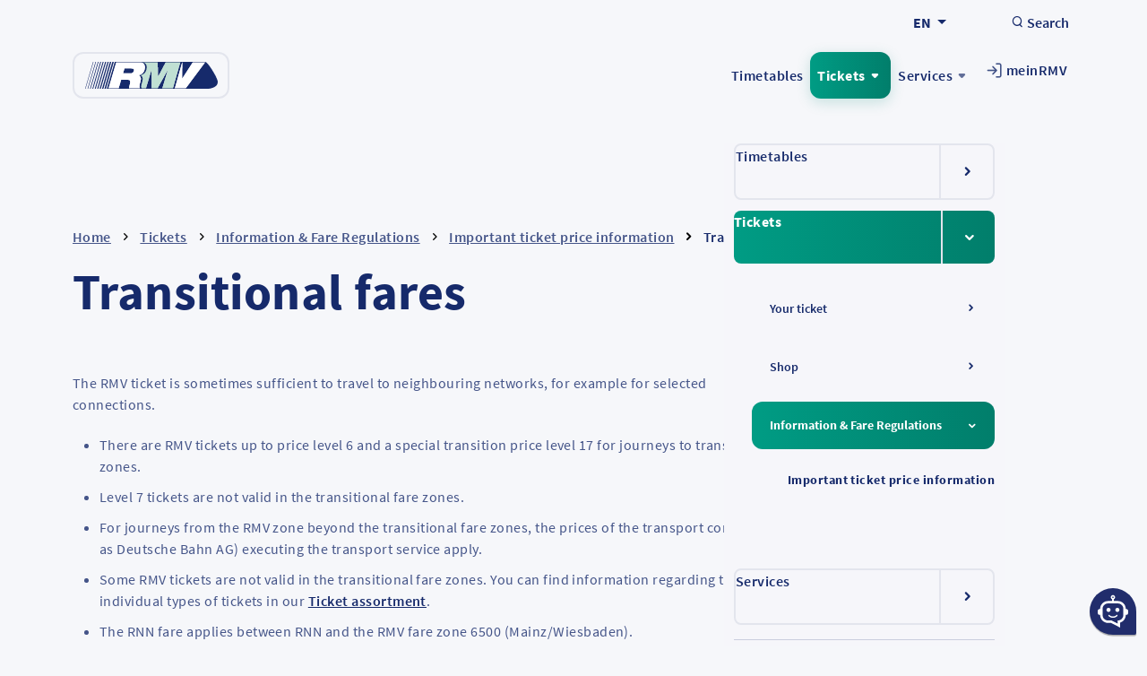

--- FILE ---
content_type: text/html; charset=utf-8
request_url: https://www.rmv.de/c/en/tickets/information-fare-regulations/important-ticket-price-information/transitional-fares
body_size: 9172
content:
<!DOCTYPE html><html dir="ltr" lang="en-GB"><head><meta charset="utf-8"><!-- This website is powered by TYPO3 - inspiring people to share! TYPO3 is a free open source Content Management Framework initially created by Kasper Skaarhoj and licensed under GNU/GPL. TYPO3 is copyright 1998-2026 of Kasper Skaarhoj. Extensions are copyright of their respective owners. Information and contribution at https://typo3.org/ --><link rel="shortcut icon" href="/c/typo3conf/ext/rmvtemplate/Resources/Public/Images/favicon.png" type="image/png"><meta name="generator" content="TYPO3 CMS"/><meta name="robots" content="INDEX,FOLLOW"/><link rel="stylesheet" type="text/css" href="/c/typo3temp/assets/css/7e765c9e9c.css" media="all"><link rel="stylesheet" type="text/css" href="/c/typo3conf/ext/ikanos_faq/Resources/Public/Css/jquery.scrollbar.css" media="all"><link rel="stylesheet" type="text/css" href="/c/typo3conf/ext/ikanos_faq/Resources/Public/Css/ikanos-faq.css" media="all"><link rel="stylesheet" type="text/css" href="/c/typo3conf/ext/ikanos_sweepstake/Resources/Public/Css/frontend.css" media="all"><link rel="stylesheet" type="text/css" href="/c/typo3conf/ext/ikanos_contacts/Resources/Public/Css/frontend.min.css" media="all"><link rel="stylesheet" type="text/css" href="/c/typo3conf/ext/rmvtemplate/Resources/Public/Css/site.min.css" media="all"><link rel="stylesheet" type="text/css" href="/c/typo3conf/ext/rmvtemplate/Resources/Public/Css/smartmenus/jquery.smartmenus.bootstrap.css" media="all"><link rel="stylesheet" type="text/css" href="/c/typo3conf/ext/rmvtemplate/Resources/Public/Css/mmenu/mmenu.css" media="all"><link rel="stylesheet" type="text/css" href="/c/typo3conf/ext/rmvtemplate/Resources/Public/Css/fancybox/jquery.fancybox.min.css" media="all"><link rel="stylesheet" type="text/css" href="/c/typo3conf/ext/rmvtemplate/Resources/Public/Css/videojs/video-js.css" media="all"><link rel="stylesheet" type="text/css" href="/c/typo3conf/ext/rmvtemplate/Resources/Public/Css/flexslider.css" media="all"><link rel="stylesheet" type="text/css" href="/c/typo3conf/ext/ikanos_rmv_trafficinfo/Resources/Public/Css/trafficinfo.min.css" media="all"><link rel="stylesheet" type="text/css" href="/c/typo3conf/ext/ikanos_rmv_trafficinfo/Resources/Public/Css/quickview.min.css" media="all"><link rel="stylesheet" type="text/css" href="https://www.rmv.de/c/fileadmin/custom.css" media="all"><script src="/c/typo3conf/ext/rmvtemplate/Resources/Public/JavaScript/picturefill.min.js" type="text/javascript"></script><!--[if lt IE 9]><script src="/c/typo3conf/ext/rmvtemplate/Resources/Public/JavaScript/html5shiv.min.js" type="text/javascript"></script><![endif]--><script src="/c/typo3conf/ext/rmvtemplate/Resources/Public/JavaScript/video-js/video.js" type="text/javascript"></script><script src="/c/typo3conf/ext/rmvtemplate/Resources/Public/JavaScript/mail.js" type="text/javascript"></script><script src="/c/typo3temp/assets/js/301d3defed.js" type="text/javascript"></script><title> RMV.DE - Transitional fares</title><meta name="viewport" content="width=device-width, initial-scale=1.0"><script> videojs.options.flash.swf = "/typo3conf/ext/rmvtemplate/Resources/Public/JavaScript/video-js/video-js.swf" </script><style id="partner-css"> :root { --partner-name: ''; --partner-color: #fff; --partner-color-gradient-start: #fff; --partner-color-gradient-end: #fff; --partner-startpage: '/'; } body.lno-dadina { --partner-name: 'Darmstadt-Dieburg'; --partner-shortname: 'DADINA'; --partner-color: #004F9F; --partner-color-gradient-start: #004F9F; --partner-color-gradient-end: #2D75BE; --partner-startpage: ; }body.lno-fulda { --partner-name: 'Fulda'; --partner-shortname: 'LNG Fulda'; --partner-color: #44589c; --partner-color-gradient-start: #44589c; --partner-color-gradient-end: #2D73B9; --partner-startpage: ; }body.lno-vgo { --partner-name: 'Gießen'; --partner-shortname: 'VGO'; --partner-color: #b81e40; --partner-color-gradient-start: #b81e40; --partner-color-gradient-end: #e02f56; --partner-startpage: /c/en/homepage/vgo; }body.lno-lnvg { --partner-name: 'Groß-Gerau'; --partner-shortname: 'LNVG'; --partner-color: #D51030; --partner-color-gradient-start: #bb0e2a; --partner-color-gradient-end: #e91034; --partner-startpage: /c/en/homepage/startseite-lnvg; }body.lno-vht { --partner-name: 'Hochtaunus'; --partner-shortname: 'VHT'; --partner-color: #e70000; --partner-color-gradient-start: #e70000; --partner-color-gradient-end: #af0d0d; --partner-startpage: /c/en/homepage/vht; }body.lno-vldw { --partner-name: 'Lahn-Dill'; --partner-shortname: 'VLDW'; --partner-color: #10137e; --partner-color-gradient-start: #10137e; --partner-color-gradient-end: #3437b7; --partner-startpage: /c/en/homepage/vldw; }body.lno-vldw-lw { --partner-name: 'Limburg-Weilburg'; --partner-shortname: 'VLDW'; --partner-color: #10137e; --partner-color-gradient-start: #10137e; --partner-color-gradient-end: #3437b7; --partner-startpage: ; }body.lno-main-kinzig { --partner-name: 'Main-Kinzig'; --partner-shortname: 'KVG Main-Kinzig'; --partner-color: #192a6b; --partner-color-gradient-start: #192a6b; --partner-color-gradient-end: #686ba0; --partner-startpage: ; }body.lno-main-taunus { --partner-name: 'Main-Taunus'; --partner-shortname: 'MTV'; --partner-color: #ab0b10; --partner-color-gradient-start: #ab0b10; --partner-color-gradient-end: #e21219; --partner-startpage: /c/en/homepage/startseite-mtv; }body.lno-marburg-biedenkopf { --partner-name: 'Marburg-Biedenkopf'; --partner-shortname: 'RMV Marburg-Biedenkopf'; --partner-color: #009c84; --partner-color-gradient-start: #009c84; --partner-color-gradient-end: #017e6b; --partner-startpage: ; }body.lno-odenwald { --partner-name: 'Odenwald'; --partner-shortname: 'OREG'; --partner-color: #44589c; --partner-color-gradient-start: #44589c; --partner-color-gradient-end: #6b7dbb; --partner-startpage: ; }body.lno-kvgOF { --partner-name: 'Offenbach'; --partner-shortname: 'kvgOF'; --partner-color: #44589c; --partner-color-gradient-start: #44589c; --partner-color-gradient-end: #6b7dbb; --partner-startpage: ; }body.lno-rtv { --partner-name: 'Rheingau-Taunus'; --partner-shortname: 'RTV'; --partner-color: #116629; --partner-color-gradient-start: #116629; --partner-color-gradient-end: #178737; --partner-startpage: ; }body.lno-vgo-vogelsberg { --partner-name: 'Vogelsberg'; --partner-shortname: 'VGO'; --partner-color: #b81e40; --partner-color-gradient-start: #b81e40; --partner-color-gradient-end: #e02f56; --partner-startpage: ; }body.lno-vgo-wetterau { --partner-name: 'Wetterau'; --partner-shortname: 'VGO'; --partner-color: #b81e40; --partner-color-gradient-start: #b81e40; --partner-color-gradient-end: #e02f56; --partner-startpage: ; }body.lno-bad-homburg { --partner-name: 'Bad Homburg v. d. Höhe'; --partner-shortname: 'Bad Homburg'; --partner-color: #44589c; --partner-color-gradient-start: #44589c; --partner-color-gradient-end: #6b7dbb; --partner-startpage: ; }body.lno-dadina-stadt { --partner-name: 'Darmstadt'; --partner-shortname: 'DADINA'; --partner-color: #004F9F; --partner-color-gradient-start: #004F9F; --partner-color-gradient-end: #2D75BE; --partner-startpage: ; }body.lno-frankfurt { --partner-name: 'Frankfurt am Main'; --partner-shortname: 'RMV Frankfurt'; --partner-color: #009c84; --partner-color-gradient-start: #009c84; --partner-color-gradient-end: #017e6b; --partner-startpage: /c/en/homepage/frankfurt; }body.lno-stadt-fulda { --partner-name: 'Fulda'; --partner-shortname: 'Stadt Fulda'; --partner-color: #44589c; --partner-color-gradient-start: #44589c; --partner-color-gradient-end: #6b7dbb; --partner-startpage: ; }body.lno-giessen { --partner-name: 'Gießen'; --partner-shortname: 'Stadtwerke Gießen'; --partner-color: #44589c; --partner-color-gradient-start: #44589c; --partner-color-gradient-end: #6b7dbb; --partner-startpage: ; }body.lno-hanau { --partner-name: 'Hanau'; --partner-shortname: 'Hanau LNO'; --partner-color: #44589c; --partner-color-gradient-start: #44589c; --partner-color-gradient-end: #6b7dbb; --partner-startpage: ; }body.lno-mainz { --partner-name: 'Mainz'; --partner-shortname: 'Mainzer Mobilität'; --partner-color: #44589c; --partner-color-gradient-start: #44589c; --partner-color-gradient-end: #6b7dbb; --partner-startpage: ; }body.lno-stadtwerke-marburg { --partner-name: 'Marburg'; --partner-shortname: 'Stadtwerke Marburg'; --partner-color: #44589c; --partner-color-gradient-start: #44589c; --partner-color-gradient-end: #6b7dbb; --partner-startpage: ; }body.lno-stadtwerke-offenbach { --partner-name: 'Offenbach am Main'; --partner-shortname: 'NiO'; --partner-color: #44589c; --partner-color-gradient-start: #44589c; --partner-color-gradient-end: #6b7dbb; --partner-startpage: ; }body.lno-ruesselsheim { --partner-name: 'Rüsselsheim'; --partner-shortname: 'Rüsselsheim'; --partner-color: #44589c; --partner-color-gradient-start: #44589c; --partner-color-gradient-end: #6b7dbb; --partner-startpage: ; }body.lno-wetzlar { --partner-name: 'Wetzlar'; --partner-shortname: 'RMV Wetzlar'; --partner-color: #9f0303; --partner-color-gradient-start: #9f0303; --partner-color-gradient-end: #cc0000; --partner-startpage: /c/en/homepage/wetzlar; }body.lno-eswe { --partner-name: 'Wiesbaden'; --partner-shortname: 'ESWE'; --partner-color: #44589c; --partner-color-gradient-start: #44589c; --partner-color-gradient-end: #6b7dbb; --partner-startpage: ; } </style><style> .RoutePlanner.deprecated-layout { height: unset !important; } div#servicebar-widget { bottom: 150px; } #faq-icon { bottom: 210px; } </style><script type="text/javascript"> var currentBotId = "664474fbcca699ebbb977a55"; </script><script src="https://rmv.enterprisebot.co/dist/664474fbcca699ebbb977a55/ebInitChatWindow.bundle.js"></script></head><body class="frontend " data-absrefprefix="/c/" data-middleware-entrypoint="/c/en/homepage" id="page_1735"><div id="page" class="tpl-twocolumns layout-0"><script src="/c/typo3conf/ext/rmvtemplate/Resources/Public/JavaScript/lnocookie-v2.js"></script><div class="container quicklinks"><a tabindex="1" href="#content">Skip navigation</a></div><header id="header"><div class="topbar"><div class="container"><nav class="accessibility-links"><ul class="nav"><li class="nav-item"><span aria-hidden="true" class="icon-leichte-sprache"></span> Leichte Sprache </li><li class="nav-item"><span aria-hidden="true" class="icon-gebaerdensprache"></span> Gebärdensprache </li></ul></nav><div class="dropdown language-switcher"><button aria-expanded="false" class="btn btn-secondary dropdown-toggle" data-bs-toggle="dropdown" id="languageSelector--desktop" type="button"> EN </button><ul aria-labelledby="languageSelector--desktop" class="dropdown-menu"><li><span class="dropdown-header"> Choose language </span></li><li><a class="dropdown-item" href="/c/de/tickets/regeln/tarifinformationen/uebergangstarife">DE</a></li></ul></div><button class="search-button" data-bs-target="#search-modal" data-bs-toggle="modal" type="button"><span aria-hidden="true" class="icon-search"></span> Search </button></div></div><nav class="navbar navbar-expand-xl mainbar"><div class="container"><div class="col"><div class="d-flex"><a class="navbar-brand" href="/c/en/homepage"><img alt="Logo: RMV, Rhein-Main-Verkehrsverbund" src="/c/typo3conf/ext/rmvtemplate/Resources/Public/Images/logo.svg" width="148" height="30"/></a><div class="btn-group selected-partner js-selected-partner"><button class="btn partner-name js-partner-link"></button><a href="/c/reset" class="btn partner-reset"><span aria-label="" class="icon-close-cross"></span></a></div><div class="dropdown partner-select js-custom-dropdown"><button aria-expanded="false" class="btn dropdown-toggle" data-bs-auto-close="outside" data-bs-toggle="dropdown" type="button"><span aria-label="" class="icon-region"></span><span></span></button><div class="dropdown-menu"><div class="row"><div class="col-12 col-lg-4 description"><div class="h4"></div><p></p></div><div class="col-12 col-lg-8"><ul class="nav nav-tabs nav-fill" role="tablist"><li class="nav-item" role="presentation"><button aria-controls="counties-tab-pane" aria-current="page" aria-selected="true" class="nav-link active" data-bs-target="#counties-tab-pane" data-bs-toggle="tab" role="tab" type="button"></button></li><li class="nav-item" role="presentation"><button aria-controls="cities-tab-pane" aria-current="page" aria-selected="true" class="nav-link" data-bs-target="#cities-tab-pane" data-bs-toggle="tab" role="tab" type="button"></button></li></ul><div class="tab-content row"><div class="col-12 col-lg-6 tab-pane show active" id="counties-tab-pane" role="tabpanel" tabindex="0"><div class="h3 category-headline"></div><ul class="list-unstyled"><li><span class="partner-logo"><img src="/c/typo3conf/ext/rmvtemplate/Resources/Public/Images/Partners/darmstadt.svg" width="61" height="24" alt=""/></span><span class="partner-name"> Darmstadt-Dieburg </span></li><li><span class="partner-logo"><img src="/c/typo3conf/ext/rmvtemplate/Resources/Public/Images/Partners/fulda.svg" width="21" height="24" alt=""/></span><span class="partner-name"> Fulda </span></li><li><a class="partner-link partner--vgo js-partner type--county" href="/c/en/homepage/vgo"><span class="partner-logo"><img src="/c/typo3conf/ext/rmvtemplate/Resources/Public/Images/Partners/vgo.svg" width="36" height="24" alt=""/></span><span class="partner-name"> Gießen </span></a></li><li><a class="partner-link partner--lnvg js-partner type--county" href="/c/en/homepage/startseite-lnvg"><span class="partner-logo"><img src="/c/typo3conf/ext/rmvtemplate/Resources/Public/Images/Partners/lnvg.svg" width="48" height="16" alt=""/></span><span class="partner-name"> Groß-Gerau </span></a></li><li><a class="partner-link partner--vht js-partner type--county" href="/c/en/homepage/vht"><span class="partner-logo"><img src="/c/typo3conf/ext/rmvtemplate/Resources/Public/Images/Partners/vht.svg" width="36" height="24" alt=""/></span><span class="partner-name"> Hochtaunus </span></a></li><li><a class="partner-link partner--vldw js-partner type--county" href="/c/en/homepage/vldw"><span class="partner-logo"><img src="/c/typo3conf/ext/rmvtemplate/Resources/Public/Images/Partners/vldw.svg" width="42" height="13" alt=""/></span><span class="partner-name"> Lahn-Dill </span></a></li><li><span class="partner-logo"><img src="/c/typo3conf/ext/rmvtemplate/Resources/Public/Images/Partners/vldw.svg" width="42" height="13" alt=""/></span><span class="partner-name"> Limburg-Weilburg </span></li><li><span class="partner-logo"><img src="/c/typo3conf/ext/rmvtemplate/Resources/Public/Images/Partners/main-kinzig.svg" width="80" height="12" alt=""/></span><span class="partner-name"> Main-Kinzig </span></li><li><a class="partner-link partner--main-taunus js-partner type--county" href="/c/en/homepage/startseite-mtv"><span class="partner-logo"><img src="/c/typo3conf/ext/rmvtemplate/Resources/Public/Images/Partners/main-taunus.svg" width="40" height="24" alt=""/></span><span class="partner-name"> Main-Taunus </span></a></li><li><span class="partner-logo"><img src="/c/typo3conf/ext/rmvtemplate/Resources/Public/Images/Partners/marburg-biedenkopf.svg" width="50" height="24" alt=""/></span><span class="partner-name"> Marburg-Biedenkopf </span></li><li><span class="partner-logo"><img src="/c/typo3conf/ext/rmvtemplate/Resources/Public/Images/Partners/odenwald.svg" width="46" height="24" alt=""/></span><span class="partner-name"> Odenwald </span></li><li><span class="partner-logo"><img src="/c/typo3conf/ext/rmvtemplate/Resources/Public/Images/Partners/kvgof.svg" width="64" height="24" alt=""/></span><span class="partner-name"> Offenbach </span></li><li><span class="partner-logo"><img src="/c/typo3conf/ext/rmvtemplate/Resources/Public/Images/Partners/rtv.svg" width="56" height="24" alt=""/></span><span class="partner-name"> Rheingau-Taunus </span></li><li><span class="partner-logo"><img src="/c/typo3conf/ext/rmvtemplate/Resources/Public/Images/Partners/vgo.svg" width="36" height="24" alt=""/></span><span class="partner-name"> Vogelsberg </span></li><li><span class="partner-logo"><img src="/c/typo3conf/ext/rmvtemplate/Resources/Public/Images/Partners/vgo.svg" width="36" height="24" alt=""/></span><span class="partner-name"> Wetterau </span></li></ul></div><div class="col-12 col-lg-6 tab-pane" id="cities-tab-pane" role="tabpanel" tabindex="0"><div class="h3 category-headline"></div><ul class="list-unstyled"><li><span class="partner-logo"><img src="/c/typo3conf/ext/rmvtemplate/Resources/Public/Images/Partners/bad-homburg.svg" width="16" height="24" alt=""/></span><span class="partner-name"> Bad Homburg v. d. Höhe </span></li><li><span class="partner-logo"><img src="/c/typo3conf/ext/rmvtemplate/Resources/Public/Images/Partners/darmstadt.svg" width="61" height="24" alt=""/></span><span class="partner-name"> Darmstadt </span></li><li><a class="partner-link partner--frankfurt js-partner type--city" href="/c/en/homepage/frankfurt"><span class="partner-logo"><img src="/c/typo3conf/ext/rmvtemplate/Resources/Public/Images/Partners/frankfurt.svg" width="50" height="24" alt=""/></span><span class="partner-name"> Frankfurt am Main </span></a></li><li><span class="partner-logo"><img src="/c/typo3conf/ext/rmvtemplate/Resources/Public/Images/Partners/fulda-stadt.svg" width="58" height="24" alt=""/></span><span class="partner-name"> Fulda </span></li><li><span class="partner-logo"><img src="/c/typo3conf/ext/rmvtemplate/Resources/Public/Images/Partners/giessen.svg" width="42" height="24" alt=""/></span><span class="partner-name"> Gießen </span></li><li><span class="partner-logo"><img src="/c/typo3conf/ext/rmvtemplate/Resources/Public/Images/Partners/hanau.svg" width="66" height="24" alt=""/></span><span class="partner-name"> Hanau </span></li><li><span class="partner-logo"><img src="/c/typo3conf/ext/rmvtemplate/Resources/Public/Images/Partners/mainz.svg" width="53" height="24" alt=""/></span><span class="partner-name"> Mainz </span></li><li><span class="partner-logo"><img src="/c/typo3conf/ext/rmvtemplate/Resources/Public/Images/Partners/marburg.svg" width="18" height="24" alt=""/></span><span class="partner-name"> Marburg </span></li><li><span class="partner-logo"><img src="/c/typo3conf/ext/rmvtemplate/Resources/Public/Images/Partners/offenbach.svg" width="61" height="24" alt=""/></span><span class="partner-name"> Offenbach am Main </span></li><li><span class="partner-logo"><img src="/c/typo3conf/ext/rmvtemplate/Resources/Public/Images/Partners/ruesselsheim.svg" width="34" height="11" alt=""/></span><span class="partner-name"> Rüsselsheim </span></li><li><a class="partner-link partner--wetzlar js-partner type--city" href="/c/en/homepage/wetzlar"><span class="partner-logo"><img src="/c/typo3conf/ext/rmvtemplate/Resources/Public/Images/Partners/wetzlar.svg" width="69" height="24" alt=""/></span><span class="partner-name"> Wetzlar </span></a></li><li><span class="partner-logo"><img src="/c/typo3conf/ext/rmvtemplate/Resources/Public/Images/Partners/wiesbaden.svg" width="61" height="24" alt=""/></span><span class="partner-name"> Wiesbaden </span></li></ul></div></div></div></div></div></div></div></div><div class="col-auto"><button aria-controls="main-navigation--mobile" aria-expanded="false" aria-label="" class="navbar-toggler" type="button"><span></span><span></span><span></span></button><div id="main-navigation--mobile"><div class="container"><div class="accordion" id="main-navigation--mobile-accordion"><div class="accordion-item channel-0 sub " data-level="1"><div class="accordion-header"><a href="/c/en/timetables"> Timetables </a><button aria-controls="menu-item-144" aria-expanded="false" class="accordion-button collapsed" data-bs-target="#menu-item-144" data-bs-toggle="collapse" type="button"><span class="visually-hidden"></span></button></div><div class="accordion-collapse collapse" id="menu-item-144"><div class="accordion-body"><div class="accordion"><div class="accordion-item channel-0 dropdown " data-level="2"><div class="accordion-header"><button aria-controls="menu-item-151" aria-expanded="false" class="accordion-button collapsed" data-bs-target="#menu-item-151" data-bs-toggle="collapse" type="button"> Search for route &amp; tips </button></div><div class="accordion-collapse collapse" id="menu-item-151"><div class="accordion-body"><ul class="list-unstyled"><li class="channel-0"><a class="" href="/c/en/timetables/search-for-route-tips/trip-planner"> Trip planner </a></li><li class="channel-0"><a class="" href="/c/en/timetables/search-for-route-tips/my-alarms"> My alarms </a></li></ul></div></div></div><div class="accordion-item channel-0 dropdown" data-level="2"><div class="accordion-header"><button aria-controls="menu-item-152" aria-expanded="false" class="accordion-button collapsed" data-bs-target="#menu-item-152" data-bs-toggle="collapse" type="button"> Timetables </button></div><div class="accordion-collapse collapse" id="menu-item-152"><div class="accordion-body"><ul class="list-unstyled"><li class="channel-0"><a class="" href="/c/en/timetables/timetables/linienfahrplaene"> Schedules </a></li><li class="channel-0"><a class="dropdown " href="/c/en/timetables/timetables/stop-display"> Departures </a></li></ul></div></div></div><div class="accordion-item channel-0 dropdown " data-level="2"><div class="accordion-header"><button aria-controls="menu-item-11925" aria-expanded="false" class="accordion-button collapsed" data-bs-target="#menu-item-11925" data-bs-toggle="collapse" type="button"> Networks </button></div><div class="accordion-collapse collapse" id="menu-item-11925"><div class="accordion-body"><ul class="list-unstyled"><li class="channel-0"><a class="" href="/c/en/timetables/networks/network-maps"> Network maps </a></li><li class="channel-0"><a class="" href="/c/en/timetables/networks/stations-stops"> Stations &amp; stops </a></li><li class="channel-0"><a class="dropdown" href="/c/en/timetables/networks/night-travel"> Night travel </a></li><li class="channel-0"><a class="" href="/c/en/timetables/networks/express-buses"> Express buses </a></li></ul></div></div></div></div></div></div></div><div class="accordion-item channel-0 active sub" data-level="1"><div class="accordion-header"><a href="/c/en/tickets"> Tickets </a><button aria-controls="menu-item-145" aria-expanded="false" class="accordion-button" data-bs-target="#menu-item-145" data-bs-toggle="collapse" type="button"><span class="visually-hidden"></span></button></div><div class="accordion-collapse collapse show" id="menu-item-145"><div class="accordion-body"><div class="accordion"><div class="accordion-item channel-0 dropdown " data-level="2"><div class="accordion-header"><button aria-controls="menu-item-194" aria-expanded="false" class="accordion-button collapsed" data-bs-target="#menu-item-194" data-bs-toggle="collapse" type="button"> Your ticket </button></div><div class="accordion-collapse collapse" id="menu-item-194"><div class="accordion-body"><ul class="list-unstyled"><li class="channel-0"><a class="" href="/c/en/tickets/your-ticket/tickets-overview"> Tickets - overview </a></li><li class="channel-0"><a class="dropdown " href="/c/en/tickets/your-ticket/digital-offers-at-a-glance"> Digital offers at a glance </a></li></ul></div></div></div><div class="accordion-item channel-0 dropdown" data-level="2"><div class="accordion-header"><button aria-controls="menu-item-11160" aria-expanded="false" class="accordion-button collapsed" data-bs-target="#menu-item-11160" data-bs-toggle="collapse" type="button"> Shop </button></div><div class="accordion-collapse collapse" id="menu-item-11160"><div class="accordion-body"><ul class="list-unstyled"><li class="channel-0"><a class="" href="/c/en/framepages/ticket-shop"> TicketShop </a></li><li class="channel-0"><a class="" href="/c/en/shop/app-rmvgo"> App RMVgo </a></li><li class="channel-0"><a class="dropdown " href="/c/en/shop/more-purchase-options"> More purchase options </a></li></ul></div></div></div><div class="accordion-item channel-0 active dropdown " data-level="2"><div class="accordion-header"><button aria-controls="menu-item-196" aria-expanded="false" class="accordion-button" data-bs-target="#menu-item-196" data-bs-toggle="collapse" type="button"> Information &amp; Fare Regulations </button></div><div class="accordion-collapse collapse show" id="menu-item-196"><div class="accordion-body"><ul class="list-unstyled"><li class="channel-0"><a class="active dropdown " href="/c/en/tickets/information-fare-regulations/important-ticket-price-information"> Important ticket price information </a></li></ul></div></div></div></div></div></div></div><div class="accordion-item channel-0 sub " data-level="1"><div class="accordion-header"><a href="/c/en/services"> Services </a><button aria-controls="menu-item-1015" aria-expanded="false" class="accordion-button collapsed" data-bs-target="#menu-item-1015" data-bs-toggle="collapse" type="button"><span class="visually-hidden"></span></button></div><div class="accordion-collapse collapse" id="menu-item-1015"><div class="accordion-body"><div class="accordion"><div class="accordion-item channel-0 dropdown " data-level="2"><div class="accordion-header"><button aria-controls="menu-item-1017" aria-expanded="false" class="accordion-button collapsed" data-bs-target="#menu-item-1017" data-bs-toggle="collapse" type="button"> Contact </button></div><div class="accordion-collapse collapse" id="menu-item-1017"><div class="accordion-body"><ul class="list-unstyled"><li class="channel-0"><a class="" href="https://www.rmv.de/elma/static/start.html"> Online service portal (only in German) </a></li><li class="channel-0"><a class="" href="/c/en/services/contact/rmv-sales-offices-and-mobility-centres"> RMV sales offices and Mobility Centres </a></li><li class="channel-0"><a class="" href="/c/en/services/contact/your-local-contact"> Your local contact </a></li></ul></div></div></div><div class="accordion-item channel-0 dropdown " data-level="2"><div class="accordion-header"><button aria-controls="menu-item-11929" aria-expanded="false" class="accordion-button collapsed" data-bs-target="#menu-item-11929" data-bs-toggle="collapse" type="button"> Information </button></div><div class="accordion-collapse collapse" id="menu-item-11929"><div class="accordion-body"><ul class="list-unstyled"><li class="channel-0"><a class="dropdown " href="/c/en/services/info/faq"> FAQ </a></li><li class="channel-0"><a class="dropdown" href="/c/en/services/info/persons-with-restricted-mobility-1"> Persons with restricted mobility </a></li><li class="channel-0"><a class="" href="/c/en/services-1-1/about-rmv"> About RMV </a></li><li class="channel-0"><a class="" href="/c/en/services/info/information-material"> Information material </a></li></ul></div></div></div></div></div></div></div></div><hr><a class="mein-rmv" href="/c/en/meinrmv"><span aria-hidden="true" class="icon-login"></span> meinRMV </a><a class="search-link" data-bs-target="#search-modal" data-bs-toggle="modal" href="javascript:"><span aria-hidden="true" class="icon-search"></span> Search </a><hr><button aria-expanded="false" class="btn btn-secondary dropdown-toggle language-switcher" data-bs-toggle="dropdown" id="languageSelector--mobile" type="button"> EN </button><ul aria-labelledby="languageSelector--mobile" class="dropdown-menu"><li><span class="dropdown-header"> Choose language </span></li><li><a class="dropdown-item" href="/c/de/tickets/regeln/tarifinformationen/uebergangstarife">DE</a></li></ul><nav class="accessibility-links"><ul class="nav"><li class="nav-item"><span aria-hidden="true" class="icon-leichte-sprache"></span> Leichte Sprache </li><li class="nav-item"><span aria-hidden="true" class="icon-leichte-sprache"></span> Gebärdensprache </li></ul></nav><hr><ul class="nav flex-column footer-menu"><li class="nav-item"><a class="nav-link " href="/c/en/legal-information/legal-notice">Legal notice</a></li><li class="nav-item"><a class="nav-link " href="http://www.rmv.de/c/de/rechtliche-hinweise/agb/">General terms and conditions</a></li><li class="nav-item"><a class="nav-link " href="https://www.rmv.de/c/de/rechtliche-hinweise/abo-kuendigung">Cancel subscription</a></li><li class="nav-item"><a class="nav-link " href="http://www.rmv.de/c/de/rechtliche-hinweise/datenschutz/">Privacy protection</a></li><li class="nav-item"><a class="nav-link " href="https://www.rmv.de/c/de/rechtliche-hinweise/erklaerung-zur-barrierefreiheit">Accessibility statement</a></li><li class="nav-item"><a class="nav-link " href="/c/en/legal-information/cookie-policy">Cookie Policy</a></li></ul></div></div><ul class="navbar-nav main-navigation--desktop"><li class="channel-0 nav-item dropdown js-custom-dropdown"><a aria-expanded="false" class="nav-link dropdown-toggle dropdown " data-bs-toggle="dropdown" href="/c/en/timetables" role="button"> Timetables </a><div class="dropdown-menu"><div class="row"><div class="category-column col-lg-4"><div class="category-headline"> Search for route &amp; tips </div><ul><li><a class="dropdown-item" href="/c/en/timetables/search-for-route-tips/trip-planner"> Trip planner </a></li><li><a class="dropdown-item" href="/c/en/timetables/search-for-route-tips/my-alarms"> My alarms </a></li></ul></div><div class="category-column col-lg-4"><div class="category-headline"> Timetables </div><ul><li><a class="dropdown-item" href="/c/en/timetables/timetables/linienfahrplaene"> Schedules </a></li><li><a class="dropdown-item sub " href="/c/en/timetables/timetables/stop-display"> Departures </a></li></ul></div><div class="category-column col-lg-4"><div class="category-headline"> Networks </div><ul><li><a class="dropdown-item" href="/c/en/timetables/networks/network-maps"> Network maps </a></li><li><a class="dropdown-item" href="/c/en/timetables/networks/stations-stops"> Stations &amp; stops </a></li><li><a class="dropdown-item sub" href="/c/en/timetables/networks/night-travel"> Night travel </a></li><li><a class="dropdown-item" href="/c/en/timetables/networks/express-buses"> Express buses </a></li></ul></div></div></div></li><li class="channel-0 nav-item dropdown js-custom-dropdown"><a aria-expanded="false" class="nav-link dropdown-toggle active dropdown" data-bs-toggle="dropdown" href="/c/en/tickets" role="button"> Tickets </a><div class="dropdown-menu"><div class="row"><div class="category-column col-lg-4"><div class="category-headline"> Your ticket </div><ul><li><a class="dropdown-item" href="/c/en/tickets/your-ticket/tickets-overview"> Tickets - overview </a></li><li><a class="dropdown-item sub " href="/c/en/tickets/your-ticket/digital-offers-at-a-glance"> Digital offers at a glance </a></li></ul></div><div class="category-column col-lg-4"><div class="category-headline"> Shop </div><ul><li><a class="dropdown-item" href="/c/en/framepages/ticket-shop"> TicketShop </a></li><li><a class="dropdown-item" href="/c/en/shop/app-rmvgo"> App RMVgo </a></li><li><a class="dropdown-item sub " href="/c/en/shop/more-purchase-options"> More purchase options </a></li></ul></div><div class="category-column col-lg-4"><div class="category-headline"> Information &amp; Fare Regulations </div><ul><li><a class="dropdown-item active sub " href="/c/en/tickets/information-fare-regulations/important-ticket-price-information"> Important ticket price information </a></li></ul></div></div></div></li><li class="channel-0 nav-item dropdown js-custom-dropdown"><a aria-expanded="false" class="nav-link dropdown-toggle dropdown " data-bs-toggle="dropdown" href="/c/en/services" role="button"> Services </a><div class="dropdown-menu"><div class="row"><div class="category-column col-lg-6"><div class="category-headline"> Contact </div><ul><li><a class="dropdown-item" href="https://www.rmv.de/elma/static/start.html"> Online service portal (only in German) </a></li><li><a class="dropdown-item" href="/c/en/services/contact/rmv-sales-offices-and-mobility-centres"> RMV sales offices and Mobility Centres </a></li><li><a class="dropdown-item" href="/c/en/services/contact/your-local-contact"> Your local contact </a></li></ul></div><div class="category-column col-lg-6"><div class="category-headline"> Information </div><ul><li><a class="dropdown-item sub " href="/c/en/services/info/faq"> FAQ </a></li><li><a class="dropdown-item sub" href="/c/en/services/info/persons-with-restricted-mobility-1"> Persons with restricted mobility </a></li><li><a class="dropdown-item" href="/c/en/services-1-1/about-rmv"> About RMV </a></li><li><a class="dropdown-item" href="/c/en/services/info/information-material"> Information material </a></li></ul></div></div></div></li><li class="nav-item"><a class="nav-link" href="/c/en/meinrmv"><span aria-hidden="true" class="icon-login"></span> meinRMV </a></li></ul></div></div></nav></header><div aria-hidden="true" aria-labelledby="search-modal-label" class="modal fade" id="search-modal" tabindex="-1"><div class="modal-dialog modal-dialog-centered"><div class="modal-content"><div class="modal-body"><form action="/c/en/suchen-und-finden/search"><input aria-label="Search term" class="form-control mb-3" id="search-input" name="tx_kesearch_pi1[sword]" placeholder="Search term" type="search"><div class="text-end"><button class="btn btn-primary" type="submit"><span aria-hidden="true" class="icon-search"></span></button></div></form></div></div></div></div><main class="main-content" id="content"><div id="hero"><div class="container channel-1"><div class="banner"><div id="c148074" class="channel-0 frame frame- frame-type-rmvtemplate_onlinebanner frame-layout-0"><div class="OnlineBanner relaunch-layout" style="--background: url(&#039;/c/fileadmin/images/Banner/RMV_V01_EN_Webseiten-Header_Desktop.png&#039;); --background-tablet: url(&#039;/c/fileadmin/images/Banner/RMV_V01_EN_Webseiten-Header_Tablet.png&#039;)"><a href="https://www.rmv.de/vhgs/ticketshop/fahrkartentyp-waehlen.html?lang=en" target="_blank" class="banner-link"><span class="sr-only"></span></a></div></div></div><div class="col-12 col-xl-5 col-xxl-4 route"><div id="c202169" class="channel-0 frame frame- frame-type-rmvtemplate_routeplanner frame-layout-0"><div class="card RoutePlanner"><div class="card-body"><ul class="nav nav-tabs nav-fill" role="tablist"><li class="nav-item" role="presentation"><button aria-controls="routeplanner-tab-pane" aria-current="page" aria-selected="true" class="nav-link active" data-bs-target="#routeplanner-tab-pane" data-bs-toggle="tab" role="tab" type="button"> Individual enquiry </button></li><li class="nav-item" role="presentation"><button aria-controls="nextdeparture-tab-pane" aria-current="page" aria-selected="true" class="nav-link" data-bs-target="#nextdeparture-tab-pane" data-bs-toggle="tab" role="tab" type="button"> Next services </button></li></ul><div class="tab-content"><div class="tab-pane show active" id="routeplanner-tab-pane" role="tabpanel"><form action="/c/en/timetables/search-for-route-tips/trip-planner" method="get"><input name="language" type="hidden"><input name="context" type="hidden" value="TP"><input name="start" type="hidden" value="1"><div class="timetable-location-fields mb-4"><div class="mb-3 timetable-start"><input autocomplete="off" class="form-control js-suggestions" data-shadow="SID" data-type="7" id="f-timetable-start" name="S" placeholder="Address / Stop" type="text"><input name="SID" type="hidden"></div><div class="timetable-end"><input autocomplete="off" class="form-control js-suggestions" data-shadow="ZID" data-type="7" id="f-timetable-end" name="Z" placeholder="Address / Stop" type="text"><input name="ZID" type="hidden"></div></div><div class="mb-3"><div class="form-check form-check-inline"><input checked class="form-check-input" id="f-timesel-depart" name="timeSel" type="radio" value="1"><label class="form-check-label" for="f-timesel-depart"> Dep. </label></div><div class="form-check form-check-inline"><input class="form-check-input" id="f-timesel-arrive" name="timeSel" type="radio" value="0"><label class="form-check-label" for="f-timesel-arrive"> Arr. </label></div></div><div class="row timetable-time-fields mb-4"><div class="col-6"><div class="form-floating"><input autocomplete="off" class="form-control" id="f-timetable-time" name="time" type="time"/><label for="f-timetable-time"> at </label></div></div><div class="col-6"><div class="form-floating"><input autocomplete="off" class="form-control" data-shadow="date" id="f-timetable-date" max="2026-09-13" min="2025-10-26" type="date"><input name="date" type="hidden"><label for="f-timetable-date"> Am </label></div></div></div><div class="d-grid"><button class="btn btn-primary" type="submit"> Show </button></div><div class="d-grid"><a class="btn btn-link" href="/c/en/timetables/search-for-route-tips/trip-planner"> More information <span class="icon-link"></span></a></div></form></div><div class="tab-pane" id="nextdeparture-tab-pane" role="tabpanel"><form action="/c/en/timetables/timetables/stop-display/abfahrten" method="get"><input name="language" type="hidden"><input name="context" type="hidden" value="SQ"><input name="start" type="hidden" value="1"><div class="mb-3"><p>Departure times at a stop with the current traffic reports.</p></div><div class="mb-3"><input autocomplete="off" class="form-control js-suggestions" data-shadow="input" data-type="1" id="f-timetable-station" placeholder="Address / Stop" type="text"><input name="input" type="hidden"></div><div class="d-grid"><button class="btn btn-primary" type="submit"> Show </button></div><div class="d-grid"><a class="btn btn-link" href="/c/en/timetables/timetables/stop-display/abfahrten"> More information <span class="icon-link"></span></a></div></form></div></div></div></div></div></div></div></div><div class="container"><nav aria-label="breadcrumb"><ol class="breadcrumb main-breadcrumb"><li class="breadcrumb-item"><a href="/c/en/homepage">Home</a></li><li class="breadcrumb-item"><a href="/c/en/tickets">Tickets</a></li><li class="breadcrumb-item"><a href="/c/en/tickets/information-fare-regulations">Information &amp; Fare Regulations</a></li><li class="breadcrumb-item"><a href="/c/en/tickets/information-fare-regulations/important-ticket-price-information">Important ticket price information</a></li><li aria-current="page" class="breadcrumb-item active"> Transitional fares </li></ol></nav></div><div class="container"><h1 class="pagetitle"> Transitional fares </h1></div><div class="container"><div class="background"><div class="row"><div class=" d-block col-12 d-sm-block col-sm-12 d-md-block col-md-12 d-lg-block col-lg-12 d-xl-block col-xl-12 col-main"><!--TYPO3SEARCH_begin--><div id="c217842" class=""><div class="ce-textpic ce-left ce-above"><div class="ce-bodytext"><p>The RMV ticket is sometimes sufficient to travel to neighbouring networks, for example for selected connections.</p><ul><li>There are RMV tickets up to price level 6 and a special transition price level 17 for journeys to transitional fare zones.</li><li>Level 7 tickets are not valid in the transitional fare zones.</li><li>For journeys from the RMV zone beyond the transitional fare zones, the prices of the transport company (such as Deutsche Bahn AG) executing the transport service apply.</li><li>Some RMV tickets are not valid in the transitional fare zones. You can find information regarding this for the individual types of tickets in our <a href="/c/en/tickets/your-ticket/tickets-overview" title="Opens internal link in current window" target="_self"><i class="fa"></i>Ticket assortment</a>.</li><li>The RNN fare applies between RNN and the RMV fare zone 6500 (Mainz/Wiesbaden).</li></ul><h2>Neighbouring Networks</h2><ul><li>in the&nbsp;<a href="https://www.nvv.de/tickets/tarifinfos/uebergangstarife" title="Opens in new window: website NVV " target="_blank"><i class="fa"></i>Nordhessischen Verkehrsverbund (NVV)</a></li><li>in the&nbsp;<a href="https://www.vrn.de/tickets/verbunduebergang/rmv/index.html" title="Opens in new window: website VRN" target="_blank"><i class="fa"></i>Verkehrsverbund Rhein-Neckar (VRN)</a></li><li>in the&nbsp;<a href="https://www.rnn.info/tickets-und-preise/kooperationstarife" title="Opens in new window: website RNN" target="_blank"><i class="fa"></i>Rhein-Nahe Nahverkehrsverbund (RNN)</a></li><li>in the&nbsp;<a href="https://www.vab-info.de/seite/de/untermain/033:145/-/VAB-RMV_Uebergangstarif.html" title="Opens in new window: website VAB" target="_blank"><i class="fa"></i>Verkehrsgemeinschaft am Bayerischen Untermain (VAB)</a></li><li>on selected lines in the Rhein-Lahn-Kreis (RLK) district: bus lines&nbsp;X76, 201 and&nbsp;275</li><li>on selected lines in the Westerwaldkreis (district of Westerwald): bus lines LM-11, LM-15, 281, 520 and 521</li><li>on selected lines in the Verkehrsverbund Rhein-Mosel (VRM): RMV-train line RB10</li><li>to the&nbsp;Nahverkehr Mainfranken (NVM): RMV&nbsp;Bus&nbsp;line 86</li></ul><p>Our&nbsp;<a href="https://www.rmv.de/c/de/fahrkarten/infos-regeln/befoerderungsbedingungen-tarifbestimmungen/gemeinsame-befoerderungsbedingungen" title="Opens in new window: conditions of carriage (only in german)" target="_blank"><i class="fa"></i>common conditions of carriage</a>&nbsp;(only in German) and&nbsp;<a href="https://www.rmv.de/c/de/fahrkarten/infos-regeln/befoerderungsbedingungen-tarifbestimmungen/tarifbestimmungen" title="Opens in new window: fare regulations (only in german)" target="_blank"><i class="fa"></i>fare regulations</a>&nbsp;(only in German) apply.</p></div></div></div><!--TYPO3SEARCH_end--></div></div></div></div></main><footer id="footer" class="channel-1"><div class="prefooter"><div class="container"><div class="row"><div class="col-12"></div></div></div></div><div class="footer-navigation"><div class="container"><div class="row"><div class="col-12"></div></div></div></div><div class="footer-endbar"><div class="container"><div class="row"><div class="col d-flex justify-content-center"><ul class="nav"><li class="nav-item"><a class="nav-link " href="/c/en/legal-information/legal-notice">Legal notice</a></li><li class="nav-item"><a class="nav-link " href="http://www.rmv.de/c/de/rechtliche-hinweise/agb/">General terms and conditions</a></li><li class="nav-item"><a class="nav-link " href="https://www.rmv.de/c/de/rechtliche-hinweise/abo-kuendigung">Cancel subscription</a></li><li class="nav-item"><a class="nav-link " href="http://www.rmv.de/c/de/rechtliche-hinweise/datenschutz/">Privacy protection</a></li><li class="nav-item"><a class="nav-link " href="https://www.rmv.de/c/de/rechtliche-hinweise/erklaerung-zur-barrierefreiheit">Accessibility statement</a></li><li class="nav-item"><a class="nav-link " href="/c/en/legal-information/cookie-policy">Cookie Policy</a></li></ul></div></div></div></div></footer><div hidden><nav id="sidemenu"><ul><li class="channel-0 page_144"><a href="/c/en/timetables" target="_self">Timetables</a><ul><li class="channel-0 page_151"><a href="/c/en/timetables/search-for-route-tips/trip-planner" target="_self">Search for route & tips</a><ul><li class="channel-0 page_15966"><a href="/c/en/timetables/search-for-route-tips/trip-planner" target="_self" title="Trip planner">Trip planner</a></li><li class="channel-0 page_15973"><a href="/c/en/timetables/search-for-route-tips/my-alarms" target="_self" title="My alarms">My alarms</a></li></ul></li><li class="channel-0 page_152"><a href="/c/en/timetables/timetables/personalised-route-timetable" target="_self" title="Timetables">Timetables</a></li><li class="channel-0 page_11925"><a href="/c/en/timetables/networks/network-maps" target="_self">Networks</a><ul><li class="channel-0 page_12785"><a href="/c/en/timetables/networks/network-maps" target="_self" title="Network maps">Network maps</a></li><li class="channel-0 page_214"><a href="/c/en/timetables/networks/stations-stops" target="_self" title="Stations &amp; stops">Stations & stops</a></li><li class="channel-0 page_216"><a href="/c/en/timetables/networks/night-travel" target="_self">Night travel</a><ul><li class="channel-0 page_947"><a href="/c/en/timetables/networks/night-travel/night-travel-frankfurtrheinmain" target="_self" title="Night travel FrankfurtRheinMain">Night travel FrankfurtRheinMain</a></li><li class="channel-0 page_943"><a href="/c/en/timetables/networks/night-travel/wiesbaden-nightliner" target="_self" title="Wiesbaden: Nightliner">Wiesbaden: Nightliner</a></li><li class="channel-0 page_941"><a href="/c/en/timetables/networks/night-travel/mainz-night-lines" target="_self" title="Mainz: Night lines">Mainz: Night lines</a></li><li class="channel-0 page_2267"><a href="/c/en/timetables/networks/night-travel/darmstadt-and-district-darmstadt-dieburg-nightliners" target="_self" title="Darmstadt and district Darmstadt-Dieburg: NightLiners">Darmstadt and district Darmstadt-Dieburg: NightLiners</a></li><li class="channel-0 page_2290"><a href="/c/en/timetables/networks/night-travel/giessen-venus-and-saturn-night-buses" target="_self" title="Gießen: Venus and Saturn night buses">Gießen: Venus and Saturn night buses</a></li></ul></li><li class="channel-0 page_6784"><a href="/c/en/timetables/networks/express-buses" target="_self" title="Express buses">Express buses</a></li></ul></li></ul></li><li class="channel-0 page_145"><a href="/c/en/tickets" target="_self">Tickets</a><ul><li class="channel-0 page_194"><a href="/c/en/tickets/your-ticket/tickets-overview" target="_self">Your ticket</a><ul><li class="channel-0 page_198"><a href="/c/en/tickets/your-ticket/tickets-overview" target="_self" title="Tickets - overview">Tickets - overview</a></li><li class="channel-0 page_6118"><a href="/c/en/tickets/your-ticket/digital-offers-at-a-glance" target="_self">Digital offers at a glance</a><ul><li class="channel-0 page_12711"><a target="_self" title="On-Demand-Shuttle">On-Demand-Shuttle</a></li><li class="channel-0 page_6104"><a href="/c/en/tickets/your-ticket/digital-offers-at-a-glance/rmv-ticketshop" target="_self" title="RMV-TicketShop">RMV-TicketShop</a></li><li class="channel-0 page_787"><a href="/c/en/tickets/your-ticket/digital-offers-at-a-glance/eticket" target="_self" title="eTicket">eTicket</a></li></ul></li></ul></li><li class="channel-0 page_11160"><a href="/c/en/framepages/ticket-shop" target="_self">Shop</a><ul><li class="channel-0 page_11944"><a href="/c/en/framepages/ticket-shop" target="_self" title="TicketShop">TicketShop</a></li><li class="channel-0 page_13298"><a href="/c/en/shop/app-rmvgo" target="_self" title="App RMVgo">App RMVgo</a></li><li class="channel-0 page_11922"><a href="/c/en/shop/more-purchase-options" target="_self">More purchase options</a><ul><li class="channel-0 page_203"><a href="/c/en/shop/more-purchase-options/rmv-ticket-machines" target="_self" title="RMV ticket machines">RMV ticket machines</a></li><li class="channel-0 page_6770"><a href="/c/en/shop/more-purchase-options/buying-tickets-in-the-bus" target="_self" title="Buying tickets in the bus">Buying tickets in the bus</a></li></ul></li></ul></li><li class="channel-0 page_196"><a target="_self">Information & Fare Regulations</a><ul><li class="channel-0 page_209"><a href="/c/en/tickets/information-fare-regulations/important-ticket-price-information" target="_self">Important ticket price information</a><ul><li class="channel-0 page_1737"><a href="/c/en/tickets/information-fare-regulations/important-ticket-price-information/onward-travel-ticket" target="_self" title="Onward travel ticket">Onward travel ticket</a></li><li class="channel-0 page_1745"><a href="/c/en/tickets/information-fare-regulations/important-ticket-price-information/travelling-without-a-ticket-or-with-an-invalid-ticket" target="_self" title="Travelling without a ticket or with an invalid ticket">Travelling without a ticket or with an invalid ticket</a></li><li class="channel-0 page_1729"><a href="/c/en/tickets/information-fare-regulations/important-ticket-price-information/carriage-of-bicycles" target="_self" title="Carriage of bicycles">Carriage of bicycles</a></li><li class="channel-0 page_1731"><a href="/c/en/tickets/information-fare-regulations/important-ticket-price-information/additional-person-on-frequent-travel-tickets" target="_self" title="Additional person on frequent travel tickets">Additional person on frequent travel tickets</a></li><li class="channel-0 page_1743"><a href="/c/en/tickets/information-fare-regulations/important-ticket-price-information/return-of-rmv-tickets" target="_self" title="Return of RMV tickets">Return of RMV tickets</a></li><li class="channel-0 page_1747"><a href="/c/en/tickets/information-fare-regulations/important-ticket-price-information/transportation-of-objects-and-animals" target="_self" title="Transportation of objects and animals">Transportation of objects and animals</a></li><li class="channel-0 page_1735"><a href="/c/en/tickets/information-fare-regulations/important-ticket-price-information/transitional-fares" target="_self" title="Transitional fares">Transitional fares</a></li></ul></li></ul></li></ul></li><li class="channel-0 page_1015"><a href="/c/en/services" target="_self">Services</a><ul><li class="channel-0 page_1017"><a href="/c/en/services/contact/online-service-portal" target="_self">Contact</a><ul><li class="channel-0 page_1022"><a href="https://www.rmv.de/elma/static/start.html" target="_self" title="Online service portal (only in German)">Online service portal (only in German)</a></li><li class="channel-0 page_1026"><a href="/c/en/services/contact/rmv-sales-offices-and-mobility-centres" target="_self" title="RMV sales offices and Mobility Centres">RMV sales offices and Mobility Centres</a></li><li class="channel-0 page_1024"><a href="/c/en/services/contact/your-local-contact" target="_self" title="Your local contact">Your local contact</a></li></ul></li><li class="channel-0 page_11929"><a href="/c/en/services/info/faq" target="_self">Information</a><ul><li class="channel-0 page_249"><a href="/c/en/services/info/faq" target="_self">FAQ</a><ul><li class="channel-0 page_15240"><a href="/c/en/services/info/faq/faq-tickets-shop" target="_self" title="FAQ Tickets &amp; Shop">FAQ Tickets & Shop</a></li><li class="channel-0 page_15246"><a href="/c/en/services/info/faq/faq-rmvplus-innovation-platform" target="_self" title="FAQ RMVplus: Innovation platform">FAQ RMVplus: Innovation platform</a></li><li class="channel-0 page_12225"><a href="/c/en/services/info/faq/faq-service-contact" target="_self" title="FAQ service &amp; contact">FAQ service & contact</a></li><li class="channel-0 page_12228"><a href="/c/en/services/info/faq/faq-barrier-free-travel" target="_self" title="FAQ barrier-free travel">FAQ barrier-free travel</a></li></ul></li><li class="channel-0 page_15250"><a href="/c/en/services/info/persons-with-restricted-mobility-1" target="_self">Persons with restricted mobility</a><ul><li class="channel-0 page_15299"><a href="/c/en/services/info/persons-with-restricted-mobility/the-appropriate-timetable-1" target="_self" title="The appropriate timetable">The appropriate timetable</a></li><li class="channel-0 page_15302"><a href="/c/en/services/info/persons-with-restricted-mobility/information-on-stations-and-stops-1" target="_self" title="Information on stations and stops">Information on stations and stops</a></li><li class="channel-0 page_15304"><a href="/c/en/services/info/persons-with-restricted-mobility/information-on-vehicles-1" target="_self" title="Information on vehicles">Information on vehicles</a></li><li class="channel-0 page_15306"><a href="/c/en/services/info/persons-with-restricted-mobility/service-offers-on-site-1" target="_self" title="Service offers on site">Service offers on site</a></li></ul></li><li class="channel-0 page_4357"><a href="/c/en/services-1-1/about-rmv" target="_self" title="About RMV">About RMV</a></li><li class="channel-0 page_7846"><a href="/c/en/services/info/information-material" target="_self" title="Information material">Information material</a></li></ul></li></ul></li><li class="channel-0 page_149"><a href="/c/en/framepages/meinrmv" target="_self" title="meinRMV">meinRMV</a></li></ul></nav><nav id="nav-mobile-footer"><div class="btn-group"><div class="dropup"><button class="btn btn-default dropdown-toggle" id="MobileLanguageSelector" data-bs-toggle="dropdown" data-bs-target="#mobileAvailableLanguages" aria-haspopup="true" aria-expanded="false"> EN <span class="caret"></span></button><ul id="mobileAvailableLanguages" class="dropdown-menu" aria-labelledby="MobileLanguageSelector"><li class="dropdown-header">Choose language</li><li><a href="/c/de/tickets/regeln/tarifinformationen/uebergangstarife">DE</a></li></ul></div></div><div class="btn-group"><div><a class="btn btn-default" href="/c/en/suchen-und-finden/search"><i class="fa fa-search"></i></a></div></div><div class="btn-group"><div><a class="btn btn-default" href="/c/en/meinrmv/anonym"><i class="fa fa-fw fa-sign-in"></i>Login</a></div></div><ul class="footer-links list-inline d-flex flex-wrap justify-content-center w-100"><li><a href="/c/en/services-1-1/about-rmv" class=" ">About RMV</a></li><li><a href="/c/en/legal-information/legal-notice" class=" ">Legal notice</a></li><li><a href="http://www.rmv.de/c/de/rechtliche-hinweise/agb/" class=" ">General terms and conditions</a></li><li><a href="https://www.rmv.de/c/de/rechtliche-hinweise/abo-kuendigung" class=" ">Cancel subscription</a></li><li><a href="http://www.rmv.de/c/de/rechtliche-hinweise/datenschutz/" class=" ">Privacy protection</a></li><li><a href="https://www.rmv.de/c/de/rechtliche-hinweise/erklaerung-zur-barrierefreiheit" class=" ">Accessibility statement</a></li><li><a href="/c/en/legal-information/cookie-policy" class=" ">Cookie Policy</a></li></ul></nav></div></div><script src="/c/typo3conf/ext/rmvtemplate/Resources/Public/JavaScript/jquery/jquery-1.12.3.min.js"></script><script src="/c/typo3conf/ext/ikanos_faq/Resources/Public/JavaScript/jquery.scrollbar.min.js"></script><script src="/c/typo3conf/ext/ikanos_faq/Resources/Public/JavaScript/ikanos-faq.min.js"></script><script src="/c/typo3conf/ext/ikanos_sweepstake/Resources/Public/JavaScript/frontend.min.js"></script><script src="/c/typo3conf/ext/rmvtemplate/Resources/Public/JavaScript/bootstrap5/bootstrap.bundle.js"></script><script src="/c/typo3conf/ext/rmvtemplate/Resources/Public/JavaScript/main.js"></script><script src="/c/typo3conf/ext/rmvtemplate/Resources/Public/JavaScript/header.min.js"></script><script src="/c/typo3conf/ext/rmvtemplate/Resources/Public/JavaScript/routeplanner.min.js"></script><script src="/c/typo3conf/ext/rmvtemplate/Resources/Public/JavaScript/autocomplete.js/autoComplete.min.js"></script><script src="/c/typo3conf/ext/rmvtemplate/Resources/Public/JavaScript/plugins.js"></script><script src="/c/typo3conf/ext/rmvtemplate/Resources/Public/JavaScript/smartmenus/jquery.smartmenus.js"></script><script src="/c/typo3conf/ext/rmvtemplate/Resources/Public/JavaScript/smartmenus/jquery.smartmenus.bootstrap.js"></script><script src="/c/typo3conf/ext/rmvtemplate/Resources/Public/JavaScript/mmenu/mmenu.js"></script><script src="/c/typo3conf/ext/rmvtemplate/Resources/Public/JavaScript/fancybox/jquery.fancybox.min.js"></script><script src="/c/typo3conf/ext/rmvtemplate/Resources/Public/JavaScript/fancybox/jquery.mousewheel-3.0.6.pack.js"></script><script src="/c/typo3conf/ext/rmvtemplate/Resources/Public/JavaScript/flexslider/jquery.flexslider.js"></script><script src="/c/typo3conf/ext/rmvtemplate/Resources/Public/JavaScript/tether.min.js"></script><script src="/c/typo3conf/ext/rmvtemplate/Resources/Public/JavaScript/bootstrap/bootstrap-tabcollapse.js"></script><script src="/c/typo3conf/ext/rmvtemplate/Resources/Public/JavaScript/moment-js/moment-with-locales.min.js"></script><script src="/c/typo3conf/ext/rmvtemplate/Resources/Public/JavaScript/bootstrap/bootstrap-datetime.js"></script><script src="/c/typo3conf/ext/rmvtemplate/Resources/Public/JavaScript/jquery.waypoints.min.js"></script><script src="/c/typo3conf/ext/rmvtemplate/Resources/Public/JavaScript/common.js"></script><script src="/c/typo3conf/ext/ikanos_rmv_trafficinfo/Resources/Public/JavaScript/choices-js/choices.min.js"></script><script src="/c/typo3conf/ext/ikanos_rmv_trafficinfo/Resources/Public/JavaScript/trafficinfo.min.js"></script></body></html>

--- FILE ---
content_type: text/css
request_url: https://www.rmv.de/c/typo3temp/assets/css/7e765c9e9c.css
body_size: 174
content:
/* default styles for extension "tx_ikanosrgfilter" */
    textarea.f3-form-error {
        background-color:#FF9F9F;
        border: 1px #FF0000 solid;
    }

    input.f3-form-error {
        background-color:#FF9F9F;
        border: 1px #FF0000 solid;
    }

    .tx-ikanos-rgfilter table {
        border-collapse:separate;
        border-spacing:10px;
    }

    .tx-ikanos-rgfilter table th {
        font-weight:bold;
    }

    .tx-ikanos-rgfilter table td {
        vertical-align:top;
    }

    .typo3-messages .message-error {
        color:red;
    }

    .typo3-messages .message-ok {
        color:green;
    }


--- FILE ---
content_type: text/css
request_url: https://www.rmv.de/c/typo3conf/ext/ikanos_sweepstake/Resources/Public/Css/frontend.css
body_size: 103
content:
#sweepstake-form legend{border:0;font-size:inherit;font-weight:bold;margin:0}#sweepstake-form .terms-and-conditions p:last-of-type:after{content:'*';padding-left:5px;speak:none}

/*# sourceMappingURL=frontend.css.map */


--- FILE ---
content_type: text/css
request_url: https://www.rmv.de/c/typo3conf/ext/ikanos_contacts/Resources/Public/Css/frontend.min.css
body_size: 292
content:
.contact-card address{margin-bottom:0}.contact-card .headline{-ms-flex-line-pack:center;align-content:center;margin-bottom:1rem}@media(min-width: 992px){.contact-card .headline{margin-bottom:1.5rem}}.contact-card .headline h2{margin:0}.contact-card .buttons{display:-webkit-box;display:-ms-flexbox;display:flex;-webkit-box-orient:vertical;-webkit-box-direction:normal;-ms-flex-direction:column;flex-direction:column;gap:.75rem;-webkit-box-ordinal-group:2;-ms-flex-order:1;order:1}@media(min-width: 992px){.contact-card .buttons{margin-bottom:1.5rem;-webkit-box-ordinal-group:1;-ms-flex-order:0;order:0}}@media(min-width: 1200px){.contact-card .buttons{-webkit-box-orient:horizontal;-webkit-box-direction:normal;-ms-flex-direction:row;flex-direction:row}}.contact-card .buttons .btn{text-decoration:none}.contact-card .contact-name{font-weight:600}.contact-card .contact-address,.contact-card .contact-data{margin-bottom:1rem}@media(min-width: 992px){.contact-card .contact-address,.contact-card .contact-data{margin-bottom:0}}
/*# sourceMappingURL=frontend.min.css.map */


--- FILE ---
content_type: text/css
request_url: https://www.rmv.de/c/typo3conf/ext/ikanos_rmv_trafficinfo/Resources/Public/Css/trafficinfo.min.css
body_size: 2898
content:
.choices{position:relative;overflow:hidden;margin-bottom:24px;font-size:16px}.choices:focus{outline:none}.choices:last-child{margin-bottom:0}.choices.is-open{overflow:visible}.choices.is-disabled .choices__inner,.choices.is-disabled .choices__input{background-color:#eaeaea;cursor:not-allowed;-webkit-user-select:none;-moz-user-select:none;-ms-user-select:none;user-select:none}.choices.is-disabled .choices__item{cursor:not-allowed}.choices [hidden]{display:none !important}.choices[data-type*=select-one]{cursor:pointer}.choices[data-type*=select-one] .choices__inner{padding-bottom:7.5px}.choices[data-type*=select-one] .choices__input{display:block;width:100%;padding:10px;border-bottom:1px solid #ddd;background-color:#fff;margin:0}.choices[data-type*=select-one] .choices__button{background-image:url("[data-uri]");padding:0;background-size:8px;position:absolute;top:50%;right:0;margin-top:-10px;margin-right:25px;height:20px;width:20px;border-radius:10em;opacity:.25}.choices[data-type*=select-one] .choices__button:hover,.choices[data-type*=select-one] .choices__button:focus{opacity:1}.choices[data-type*=select-one] .choices__button:focus{-webkit-box-shadow:0 0 0 2px #00bcd4;box-shadow:0 0 0 2px #00bcd4}.choices[data-type*=select-one] .choices__item[data-value=""] .choices__button{display:none}.choices[data-type*=select-one]::after{content:"";height:0;width:0;border-style:solid;border-color:#333 transparent transparent transparent;border-width:5px;position:absolute;right:11.5px;top:50%;margin-top:-2.5px;pointer-events:none}.choices[data-type*=select-one].is-open::after{border-color:transparent transparent #333 transparent;margin-top:-7.5px}.choices[data-type*=select-one][dir=rtl]::after{left:11.5px;right:auto}.choices[data-type*=select-one][dir=rtl] .choices__button{right:auto;left:0;margin-left:25px;margin-right:0}.choices[data-type*=select-multiple] .choices__inner,.choices[data-type*=text] .choices__inner{cursor:text}.choices[data-type*=select-multiple] .choices__button,.choices[data-type*=text] .choices__button{position:relative;display:inline-block;margin-top:0;margin-right:-4px;margin-bottom:0;margin-left:8px;padding-left:16px;border-left:1px solid #008fa1;background-image:url("[data-uri]");background-size:8px;width:8px;line-height:1;opacity:.75;border-radius:0}.choices[data-type*=select-multiple] .choices__button:hover,.choices[data-type*=select-multiple] .choices__button:focus,.choices[data-type*=text] .choices__button:hover,.choices[data-type*=text] .choices__button:focus{opacity:1}.choices__inner{display:inline-block;vertical-align:top;width:100%;background-color:#f9f9f9;padding:7.5px 7.5px 3.75px;border:1px solid #ddd;border-radius:2.5px;font-size:14px;min-height:44px;overflow:hidden}.is-focused .choices__inner,.is-open .choices__inner{border-color:#b7b7b7}.is-open .choices__inner{border-radius:2.5px 2.5px 0 0}.is-flipped.is-open .choices__inner{border-radius:0 0 2.5px 2.5px}.choices__list{margin:0;padding-left:0;list-style:none}.choices__list--single{display:inline-block;padding:4px 16px 4px 4px;width:100%}[dir=rtl] .choices__list--single{padding-right:4px;padding-left:16px}.choices__list--single .choices__item{width:100%}.choices__list--multiple{display:inline}.choices__list--multiple .choices__item{display:inline-block;vertical-align:middle;border-radius:20px;padding:4px 10px;font-size:12px;font-weight:500;margin-right:3.75px;margin-bottom:3.75px;background-color:#00bcd4;border:1px solid #00a5bb;color:#fff;word-break:break-all;-webkit-box-sizing:border-box;box-sizing:border-box}.choices__list--multiple .choices__item[data-deletable]{padding-right:5px}[dir=rtl] .choices__list--multiple .choices__item{margin-right:0;margin-left:3.75px}.choices__list--multiple .choices__item.is-highlighted{background-color:#00a5bb;border:1px solid #008fa1}.is-disabled .choices__list--multiple .choices__item{background-color:#aaa;border:1px solid #919191}.choices__list--dropdown,.choices__list[aria-expanded]{visibility:hidden;z-index:1;position:absolute;width:100%;background-color:#fff;border:1px solid #ddd;top:100%;margin-top:-1px;border-bottom-left-radius:2.5px;border-bottom-right-radius:2.5px;overflow:hidden;word-break:break-all;will-change:visibility}.is-active.choices__list--dropdown,.is-active.choices__list[aria-expanded]{visibility:visible}.is-open .choices__list--dropdown,.is-open .choices__list[aria-expanded]{border-color:#b7b7b7}.is-flipped .choices__list--dropdown,.is-flipped .choices__list[aria-expanded]{top:auto;bottom:100%;margin-top:0;margin-bottom:-1px;border-radius:.25rem .25rem 0 0}.choices__list--dropdown .choices__list,.choices__list[aria-expanded] .choices__list{position:relative;max-height:300px;overflow:auto;-webkit-overflow-scrolling:touch;will-change:scroll-position}.choices__list--dropdown .choices__item,.choices__list[aria-expanded] .choices__item{position:relative;padding:10px;font-size:14px}[dir=rtl] .choices__list--dropdown .choices__item,[dir=rtl] .choices__list[aria-expanded] .choices__item{text-align:right}@media(min-width: 640px){.choices__list--dropdown .choices__item--selectable,.choices__list[aria-expanded] .choices__item--selectable{padding-right:100px}.choices__list--dropdown .choices__item--selectable::after,.choices__list[aria-expanded] .choices__item--selectable::after{content:attr(data-select-text);font-size:12px;opacity:0;position:absolute;right:10px;top:50%;-webkit-transform:translateY(-50%);-ms-transform:translateY(-50%);transform:translateY(-50%)}[dir=rtl] .choices__list--dropdown .choices__item--selectable,[dir=rtl] .choices__list[aria-expanded] .choices__item--selectable{text-align:right;padding-left:100px;padding-right:10px}[dir=rtl] .choices__list--dropdown .choices__item--selectable::after,[dir=rtl] .choices__list[aria-expanded] .choices__item--selectable::after{right:auto;left:10px}}.choices__list--dropdown .choices__item--selectable.is-highlighted,.choices__list[aria-expanded] .choices__item--selectable.is-highlighted{background-color:#f2f2f2}.choices__list--dropdown .choices__item--selectable.is-highlighted::after,.choices__list[aria-expanded] .choices__item--selectable.is-highlighted::after{opacity:.5}.choices__item{cursor:default}.choices__item--selectable{cursor:pointer}.choices__item--disabled{cursor:not-allowed;-webkit-user-select:none;-moz-user-select:none;-ms-user-select:none;user-select:none;opacity:.5}.choices__heading{font-weight:600;font-size:12px;padding:10px;border-bottom:1px solid #f7f7f7;color:gray}.choices__button{text-indent:-9999px;-webkit-appearance:none;-moz-appearance:none;appearance:none;border:0;background-color:transparent;background-repeat:no-repeat;background-position:center;cursor:pointer}.choices__button:focus{outline:none}.choices__input{display:inline-block;vertical-align:baseline;background-color:#f9f9f9;font-size:14px;margin-bottom:5px;border:0;border-radius:0;max-width:100%;padding:4px 0 4px 2px}.choices__input:focus{outline:0}.choices__input::-webkit-search-decoration,.choices__input::-webkit-search-cancel-button,.choices__input::-webkit-search-results-button,.choices__input::-webkit-search-results-decoration{display:none}.choices__input::-ms-clear,.choices__input::-ms-reveal{display:none;width:0;height:0}[dir=rtl] .choices__input{padding-right:2px;padding-left:0}.choices__placeholder{opacity:.5}.tx-ikanosrmvtrafficinfo .trafficinfo-list .trafficinfo__filter{background-color:#fafafa;border:1px solid #e1e1e1;border-radius:3px;margin-bottom:4rem;padding:1rem}.tx-ikanosrmvtrafficinfo .trafficinfo-list .trafficinfo__filter label{margin-right:1.5rem;margin-top:.75rem}@media(max-width: 767px){.tx-ikanosrmvtrafficinfo .trafficinfo-list .trafficinfo__filter .checkbox-inline{display:block;margin-left:0}}.tx-ikanosrmvtrafficinfo .trafficinfo-list .trafficinfo__regions{margin-bottom:2rem}.tx-ikanosrmvtrafficinfo .trafficinfo-list .trafficinfo__regions .accordion{--bs-accordion-inner-border-radius: 0;--bs-accordion-border-radius: 0}.tx-ikanosrmvtrafficinfo .trafficinfo-list .trafficinfo__regions .accordion .accordion-item{background-color:unset;border:0}.tx-ikanosrmvtrafficinfo .trafficinfo-list .trafficinfo__regions .accordion .accordion-header{margin-top:.5rem}.tx-ikanosrmvtrafficinfo .trafficinfo-list .trafficinfo__regions .accordion .accordion-header button{background-color:#fff;border:1px solid #ccc;color:#555;font-size:12px;font-weight:400;padding:7px 10px;position:relative}.tx-ikanosrmvtrafficinfo .trafficinfo-list .trafficinfo__regions .accordion .accordion-header button:after{content:"";font-family:FontAwesome,sans-serif;font-size:85%;position:absolute;right:10px;background-image:none;text-align:center;width:auto;height:auto}.tx-ikanosrmvtrafficinfo .trafficinfo-list .trafficinfo__regions .select-links{background-color:#fff;border-left:1px solid #ccc;border-right:1px solid #ccc;padding:.5rem}.tx-ikanosrmvtrafficinfo .trafficinfo-list .trafficinfo__regions .select-links div{background-color:#eee;border-radius:4px;display:inline-block;padding:.5rem}.tx-ikanosrmvtrafficinfo .trafficinfo-list .trafficinfo__regions .select-links a{text-decoration:underline}.tx-ikanosrmvtrafficinfo .trafficinfo-list .trafficinfo__regions .select-links a+a{margin-left:1rem;margin-right:.5rem;position:relative}.tx-ikanosrmvtrafficinfo .trafficinfo-list .trafficinfo__regions .select-links a+a:before{border-left:1px solid #000;content:"";height:100%;left:-0.5rem;position:absolute;width:1px}.tx-ikanosrmvtrafficinfo .trafficinfo-list .trafficinfo__regions .add-region-link a{margin:0}.tx-ikanosrmvtrafficinfo .trafficinfo-list .trafficinfo__regions .choices{margin-bottom:.5rem}.tx-ikanosrmvtrafficinfo .trafficinfo-list .trafficinfo__regions .choices__inner{background-color:#fff;border-top:0;min-height:25px}.tx-ikanosrmvtrafficinfo .trafficinfo-list .trafficinfo__regions .choices__list.choices__list--dropdown{z-index:3}.tx-ikanosrmvtrafficinfo .trafficinfo-list .trafficinfo__regions .choices__list--multiple .choices__item{background-color:#707070;border:0;border-radius:0}.tx-ikanosrmvtrafficinfo .trafficinfo-list .trafficinfo__regions .choices__list--multiple .choices__item button{border-color:#fff}.tx-ikanosrmvtrafficinfo .trafficinfo-list .trafficinfo__regions [type=search]{display:none}.tx-ikanosrmvtrafficinfo .trafficinfo-list .trafficinfo__products{margin-bottom:2rem}.tx-ikanosrmvtrafficinfo .trafficinfo-list .trafficinfo__products label{margin-right:1.4rem;text-align:center}.tx-ikanosrmvtrafficinfo .trafficinfo-list .trafficinfo__products label input{margin-right:0}.tx-ikanosrmvtrafficinfo .trafficinfo-list .trafficinfo__messagetypes{margin-bottom:2rem}.tx-ikanosrmvtrafficinfo .trafficinfo-list .trafficinfo__messagetypes input{margin-top:0}.tx-ikanosrmvtrafficinfo .trafficinfo-list .messages-header{background-color:#fafafa;border:1px solid #e1e1e1;border-radius:3px;display:-webkit-box;display:-ms-flexbox;display:flex;-ms-flex-wrap:wrap;flex-wrap:wrap;margin-bottom:1rem;padding:1rem}.tx-ikanosrmvtrafficinfo .trafficinfo-list .messages-header>*{-ms-flex-item-align:center;align-self:center;-webkit-box-flex:1;-ms-flex:1 0 0px;flex:1 0 0;max-width:100%;width:100%}.tx-ikanosrmvtrafficinfo .trafficinfo-list .messages-header>*:first-of-type{font-size:14.5px;font-weight:bold}.tx-ikanosrmvtrafficinfo .trafficinfo-list .messages-header>*:last-of-type{text-align:right}.tx-ikanosrmvtrafficinfo .trafficinfo-list .messages-container .message{border:1px solid #e1e1e1;border-radius:3px;display:-webkit-box;display:-ms-flexbox;display:flex;-ms-flex-wrap:wrap;flex-wrap:wrap;margin-bottom:1rem}.tx-ikanosrmvtrafficinfo .trafficinfo-list .messages-container .message>*{-ms-flex-negative:0;flex-shrink:0;max-width:100%;padding:1.5rem 1rem;width:100%}.tx-ikanosrmvtrafficinfo .trafficinfo-list .messages-container .message .message__products{display:-webkit-box;display:-ms-flexbox;display:flex;-webkit-box-flex:0;-ms-flex:0 0 auto;flex:0 0 auto;-webkit-box-orient:vertical;-webkit-box-direction:normal;-ms-flex-direction:column;flex-direction:column;padding-right:0;width:auto}.tx-ikanosrmvtrafficinfo .trafficinfo-list .messages-container .message .message__products img+img{margin-top:.5rem}.tx-ikanosrmvtrafficinfo .trafficinfo-list .messages-container .message .message__meta{display:-webkit-box;display:-ms-flexbox;display:flex;-webkit-box-flex:0;-ms-flex:0 0 auto;flex:0 0 auto;-webkit-box-orient:vertical;-webkit-box-direction:normal;-ms-flex-direction:column;flex-direction:column;width:auto}@media(min-width: 768px){.tx-ikanosrmvtrafficinfo .trafficinfo-list .messages-container .message .message__meta{-webkit-box-flex:1;-ms-flex:1 0 0px;flex:1 0 0}}.tx-ikanosrmvtrafficinfo .trafficinfo-list .messages-container .message .message__meta .message__title{font-size:14.5px;font-weight:700;margin-bottom:.75rem}.tx-ikanosrmvtrafficinfo .trafficinfo-list .messages-container .message .message__meta .message__subtitle{color:#162a6b;font-weight:700;margin-bottom:1rem}.tx-ikanosrmvtrafficinfo .trafficinfo-list .messages-container .message .message__meta .message__type{background:url("../Icons/alert.svg") no-repeat top left;background-size:16px;font-weight:700;margin-bottom:.75rem;padding-left:24px}.tx-ikanosrmvtrafficinfo .trafficinfo-list .messages-container .message .message__meta .message__time{background:url("../Icons/timetable.svg") no-repeat top left;background-size:16px;margin-bottom:.75rem;padding-left:24px}.tx-ikanosrmvtrafficinfo .trafficinfo-list .messages-container .message .message__meta .message__maplink{background:url("../Icons/map.svg") no-repeat top left;background-size:16px;margin-top:auto;padding-left:24px}.tx-ikanosrmvtrafficinfo .trafficinfo-list .messages-container .message .message__meta .message__maplink a{text-decoration:underline}.tx-ikanosrmvtrafficinfo .trafficinfo-list .messages-container .message .message__info{background-color:#f4fafe;-webkit-box-flex:0;-ms-flex:0 0 auto;flex:0 0 auto;padding-inline:2rem;width:100%}@media(min-width: 768px){.tx-ikanosrmvtrafficinfo .trafficinfo-list .messages-container .message .message__info{width:60%}}.tx-ikanosrmvtrafficinfo .trafficinfo-list .messages-container .message .message__info .message__infolinks{margin-bottom:0}.tx-ikanosrmvtrafficinfo .trafficinfo-list .messages-container .message .message__info .message__infolinks a{display:block;font-weight:700;margin-top:.5rem;text-decoration:underline}
/*# sourceMappingURL=trafficinfo.min.css.map */


--- FILE ---
content_type: text/css
request_url: https://www.rmv.de/c/typo3conf/ext/ikanos_rmv_trafficinfo/Resources/Public/Css/quickview.min.css
body_size: 626
content:
.tx-ikanosrmvtrafficinfo .trafficinfo-quickview .titlebar{-webkit-box-align:center;-ms-flex-align:center;align-items:center;margin-bottom:1rem}.tx-ikanosrmvtrafficinfo .trafficinfo-quickview .titlebar h2{margin:0}.tx-ikanosrmvtrafficinfo .trafficinfo-quickview .titlebar .btn-outline-primary{--bs-btn-border-color: var(--bs-gray-100);--bs-btn-border-width: 2px;--bs-btn-box-shadow: unset}.tx-ikanosrmvtrafficinfo .trafficinfo-quickview .messages{padding-left:0;list-style:none;border:2px solid var(--bs-gray-100);border-radius:1rem;margin-bottom:3rem}.tx-ikanosrmvtrafficinfo .trafficinfo-quickview .messages .message{max-width:unset;padding:1.5rem}.tx-ikanosrmvtrafficinfo .trafficinfo-quickview .messages .message:not(:last-child){border-bottom:2px solid var(--bs-gray-100)}.tx-ikanosrmvtrafficinfo .trafficinfo-quickview .messages .message .message__products{margin-bottom:1.5rem}.tx-ikanosrmvtrafficinfo .trafficinfo-quickview .messages .message .message__products img:not(:last-child){margin-right:.5rem}.tx-ikanosrmvtrafficinfo .trafficinfo-quickview .messages .message .message__title{color:var(--rmv-blue);font-size:1.5rem;font-weight:700;line-height:2.5rem}.tx-ikanosrmvtrafficinfo .trafficinfo-quickview .messages .message .message__subtitle{color:var(--rmv-blue);font-size:1.125rem;font-weight:700;line-height:1.75rem;margin-bottom:1rem}.tx-ikanosrmvtrafficinfo .trafficinfo-quickview .messages .message .message__lead{font-size:1rem;font-weight:400}.tx-ikanosrmvtrafficinfo .trafficinfo-quickview .messages .message a{position:relative;text-decoration:none}.tx-ikanosrmvtrafficinfo .trafficinfo-quickview .messages .message a:after{color:var(--rmv-solidblue);content:"";font-family:var(--font-icomoon),sans-serif;position:absolute;top:50%;-webkit-transform:translateY(-50%);-ms-transform:translateY(-50%);transform:translateY(-50%)}.tx-ikanosrmvtrafficinfo .trafficinfo-quickview .additional-traffic-info{display:grid;gap:1rem}@media(min-width: 992px){.tx-ikanosrmvtrafficinfo .trafficinfo-quickview .additional-traffic-info{grid-template-columns:1fr 1fr}}.tx-ikanosrmvtrafficinfo .trafficinfo-quickview .additional-traffic-info a{border:2px solid var(--bs-gray-100);border-radius:.75rem;font-weight:700;padding:1rem 4rem 1rem 1.5rem;position:relative;text-decoration:none;-webkit-transition:all .15s;transition:all .15s}.tx-ikanosrmvtrafficinfo .trafficinfo-quickview .additional-traffic-info a:hover{background-color:var(--rmv-blue);border-color:var(--rmv-blue);color:var(--bs-white)}.tx-ikanosrmvtrafficinfo .trafficinfo-quickview .additional-traffic-info a img{margin-right:.75rem}
/*# sourceMappingURL=quickview.min.css.map */


--- FILE ---
content_type: text/css
request_url: https://www.rmv.de/c/fileadmin/custom.css
body_size: 3309
content:
/* increase end of lists margin in faq widget */
/*RM*/faq-popup .results ul {margin-bottom:1rem;}
/* in FAQ Widget: Headline margin bottom ist too big */
/*RM*/#faq-popup .popup-header h2 {margin-bottom:0rem;}
/*RM*/#faq-popup {border-radius: 1rem;} /* Round edges for FAQ widget */
/*RM*/#faq-popup .popup-header {border-top-left-radius: 1rem;border-top-right-radius: 1rem;}

/* In FAQ Lists the questions are smaller than the answers */
/*RM*/.faq-list .category-headline h3 {font-size:1.75rem!important;margin-top: 1.5rem;}


/* provisorisches Styling der Suchbox auf https://www.rmv-stage.de/c/de/start/vgo/mobilitaet-vor-ort/linienfahrplaene */
/*RM*/.box.rmv-lightgray2 {background-color:white;    box-shadow: 0px 15.74px 37.78px 0px rgba(22, 42, 107, .1)!important;}
.searchbar label {font-weight: 700; margin-bottom: 0.25rem;}
/*RM*/.tx-ikanos-rgfilter .searchbar .form-inner-addon i {color: #162a6b;    margin-top: 0.3rem;}

.dropdown-menu {transition: opacity 0.3s ease-in-out,visibility 0s linear 0.3s;}

/* set Logos in flyout to even gray tone (currently includes grayscale) */
/*RM*/#header .mainbar .partner-select .dropdown-menu .partner-link .partner-logo img {filter:brightness(0);}
/*RM*/#header .mainbar .partner-select .dropdown-menu .partner-link.active img {filter:brightness(0) invert(1)!important;}
/*RM*/#header .mainbar .partner-select .dropdown-menu .partner-link:hover img {filter:none;}

/* remove footer infos, so longer needed in new layout */
/*RM*/.ServiceBar .pull-left {display:none;}

/* fix active color for accordions */
/*RM*/.accordion {--bs-accordion-active-color:#162A6B;}

/*RM*/.teaser-card .card {margin-bottom:1rem;}

/* non-german-pages: remove everything that doesn't work in this language setting */
/*RM*/html:not([lang^="de"]) .partner-select,html:not([lang^="de"]) .accessibility-links  {display:none;}

/* Linksammlungs-CE: increase text size */
/*RM*/.LinkCollection a {font-size:1rem;color: rgba(var(--bs-link-color-rgb), var(--bs-link-opacity, 1));}
/*RM*/.LinkCollection {margin-top:1rem;}

/* Section-defining Headlines - Works only for Headline-CE and not in inApp-Display-  */
/*RM*/@media (min-width:768px) {
/*RM*/body:not(.layout-inapp)  .main-content .container .partner-header h1 {font-size:56px;margin-bottom:48px;}
/*RM*/body:not(.layout-inapp) .main-content .col-main>.frame-type-header>header>h2 {font-size:48px;margin-bottom:48px;margin-top:72px;}
/*RM*/}

/*RM*/.accordion-body h2 {font-size:1.5rem;margin-top:0.25rem;margin-bottom:0.5rem;}

/* add Icons for Headlines in Prefooter-Cards */
/*RM*/#footer .prefooter .col-md-6:nth-of-type(1) h3:before, #footer .prefooter .col-md-6:nth-of-type(1) .h3:before {content: "";}
/*RM*/#footer .prefooter .col-md-6:nth-of-type(2) h3:before, #footer .prefooter .col-md-6:nth-of-type(2) .h3:before {content: "";}

/* Fix border radius in scrolled state navigation, so the image below can't be seen */
/*RM*/body.scrolled #header .partner-navigation--desktop .navbar {border-radius: 1.25rem;}
/*RM*/body:not(:has(.tpl-startpage #hero)) #header .partner-navigation--desktop .navbar {border-radius: 1.25rem;}

/* shift Hero Banner slightly down, so the image does not show below the fly-out-menu */
/*RM*/#content #hero .banner {margin-top:2px;}

/* Info-Headline for Regio-Filter */
/*RM*/main .tx-ikanos-rgfilter .above-panels-headline {font-size:1.25rem;}

/*RM*/.footer-navigation h2 {font-size:1.25rem;margin-bottom:24px;} /* Headlines in  Footer */
/*RM*/.footer-navigation ul.ce-menu {margin-bottom:48px;} /* Abstand der Untermenüliste nach unten -> Wichtig für Abstand Mobile */
/*RM*/#footer .footer-navigation {padding-bottom:0rem;} /* Der blaue Footer kommt direkt nach der Footernavigation, hier ist noch ein riesiges Padding drin */

/*RM*/.prefooter h2 {font-size:3rem;margin-bottom:3rem;} /* Die H2-Headline für den Prefooter mit Größe und Standard-Abstand nach unten */

/*RM*/@media only screen and (min-width: 992px) { .frame-type-rmvtemplate_boxwithheadlineandfullwidthimage img:not(#c204843 *) {height:340px;object-fit:cover;object-position: top; }} /* Wir geben den alten News Teasern etwas flachere Bildmaße per CSS */
/*RM*/.frame-type-rmvtemplate_boxwithheadlineandfullwidthimage h3 a {font-weight:700;} /* In einigen alten News-Teasern war der font-weight für die verlinkten Überschriften zu gering */

/*RM*/.partner-navigation--desktop .dropdown-menu {min-width:300px;}
/* .partner-navigation--desktop .dropdown-menu.show {margin-top: 8px!important;} */
/*RM*/#header .partner-navigation--desktop a.nav-link:hover {background-color: rgb(255, 255, 255, 0.3)!important;
    border-radius: 0.5rem;} /* Hover Effect für Haupt-Items des Partner-Menü */
/*RM*/#header .partner-navigation--desktop .navbar a.navbar-brand:hover  {background-color: rgb(255, 255, 255, 0.3)!important;}

/*RM*/.frame-type-rmvtemplate_threecolumns .teaser-card h3 {font-size:1.5rem;} /* Wenn 3 Teaser Cards in einem Dreispalter-Stecken sind die Headlines zu groß, sollten dann so groß sein wie bei den Cards im Pre-Footer. Nochh besser wäre eigentlich ein container-Query generell für diese Cards, Schriftgröße basiert immer auf große des Containers , but this seems like an ok workaround */

/* Hover-State beim Partner-Submenu. So wie beim RMV-Hauptmenü */
/*RM*/.partner-navigation--desktop .dropdown-item:hover {box-shadow:0 1.25rem 3rem rgba(22, 42, 107, 0.2);background-color:white;font-weight:600;     letter-spacing: .25px;}

/* in Tabellen die Überschriften vertikal an Logos ausrichtgen */
/*RM*/.tx-ikanos-timetable h2 {margin-top:5px;}
/*RM*/.tx-ikanos-timetable .table {margin-bottom:3rem;border-radius:1.25rem;}
/* .tx-ikanos-timetable .table td, .tx-ikanos-timetable .table tr, .tx-ikanos-timetable .table thead  {background-color:white;}*/


/*RM*/.frame-type-rmvtemplate_box {margin-top:48px;}

/*RM*/.main-content .container header .box h2 {
    font-size: initial; /* Setzt auf den Browser-Standard oder den geerbten Wert zurück */
    margin-bottom: initial;
    margin-top: initial;
}

/*RM*/.news-element {margin-bottom:32px;}
/*RM*/.news-element.card {height: calc(100% - 1rem)!important;}
/*RM*/body:not(.layout-inapp) .frame-type-rmvtemplate_twocolumns .col-md-6 {padding-bottom:2rem;}

/* adds a stronger box shadow for  teaser cards in footer section */
/*RM*/.teaser-card {  transition: box-shadow 0.3s ease-in-out;}
/*RM*/.teaser-card:hover {    box-shadow: 0px 20px 48px 0px rgba(22, 42, 107, 0.10);}

/*RM*/.tx-ikanos-downloads img[src="/c/typo3conf/ext/ikanos_downloads/Resources/Public/Images/download.png"] {display:none;}  /* remove  download icon */

/*RM*/.tx-ikanos-downloads h2 {font-size:1.3rem;} /* on pages with download widget: Reduce size of way too big h2  */
/*RM*/.tx-ikanos-downloads .h3 {display:none!important;}
/* .tx-ikanos-downloads .col-md-4 img {width:100%;}  die Thumbnails der Bilder bei den DOwnloads sind zu klein */
/*RM*/.tx-ikanos-downloads .col-md-8 strong {font-size:1.5rem;line-height:110%;    color: #162a6b;}

/* Logo for KVG-Main-Kinzig is extra large in Partner-Dropdown - This is a temporary fix for this issue */
/*RM*/#header .mainbar .partner-select .dropdown-menu .partner-link .partner-logo img {
    max-width: 75px !important; 
}

/* Whenever images in Media-CEs are used, it is mostly advised to show them in full width - might need to add exceptions */
/*RM*/.ce-media img {width:100%;} 

/* For accessibility reasons, text should not exceed 100 chars in content column */
/*RM*/.col-main p, .col-main li {max-width:100ch;}

/* Limit extra-wide accordeon appearance in 1-column layout */
/*RM*/.col-main .frame-type-rmvtemplate_accordion  {max-width:950px;}

/* adds some needed margin-bottom to LNO-Logos and removes accidental border-radius on LNO-logos in Inapp-Views */
/*RM*/body.layout-inapp .partner-header img {margin-bottom:1.5rem;border-radius:0px!important;}
/* increase size of LNO-logos in inapp-views */
/*RM*/body.layout-inapp .partner-header img {width:100%;max-width:200px!important;height:auto; max-height: 140px;object-fit: contain;
    object-position: left !important;}




/* Hide duplicate "Kundenanliegen eingeben" H1 headline on Rahmenseite for Kundenanliegen PI_11552 */
#page_11552 .has-headline .content h1 {display:none;}

/* "Legacy-Badges" - they don't show the correct color when on a new LNO page - need to fix this for VGO-Vogelsberg and VGO-Wetterau, as well as VLDW-VW */
body.lno-vgo-vogelsberg.home:not(.layout-inapp) #page[class*=partner--] .box.has-headline .badge, body.lno-vgo-wetterau.home:not(.layout-inapp) #page[class*=partner--] .box.has-headline .badge 
{background: linear-gradient(296deg, var(--partner-color-gradient-start) 26%, var(--partner-color-gradient-end) 72%);}

body.lno-frankfurt.home:not(.layout-inapp) #page[class*=partner--] .box.has-headline .badge, body.lno-marburg-biedenkopf.home:not(.layout-inapp) #page[class*=partner--] .box.has-headline .badge
{background: linear-gradient(296deg, var(--partner-color-gradient-start) 26%, var(--partner-color-gradient-end) 72%);}

body.lno-vldw.home:not(.layout-inapp) #page[class*=partner--] .box.has-headline .badge, body.lno-vldw-lw.home:not(.layout-inapp) #page[class*=partner--] .box.has-headline .badge
{background: linear-gradient(296deg, var(--partner-color-gradient-start) 26%, var(--partner-color-gradient-end) 72%);}

--- FILE ---
content_type: text/css; charset=UTF-8
request_url: https://rmv.enterprisebot.co/public/css/offline-language-de.min.css?v=96707b73-b253-40ae-ae98-d33dffb471c0
body_size: 414
content:
.offline-ui .offline-ui-retry:before{content:"Erneut verbinden"}.offline-ui.offline-ui-up .offline-ui-content:before{content:"Ihr Computer ist mit dem Internet verbunden."}@media(max-width:1024px){.offline-ui.offline-ui-up .offline-ui-content:before{content:"Ihr Gerät ist mit dem Internet verbunden."}}@media(max-width:568px){.offline-ui.offline-ui-up .offline-ui-content:before{content:"Ihr Gerät ist verbunden."}}.offline-ui.offline-ui-down .offline-ui-content:before{content:"Ihr Computer hat die Internetverbindung verloren."}@media(max-width:1024px){.offline-ui.offline-ui-down .offline-ui-content:before{content:"Die Internetverbindung Ihres Geräts wurde unterbrochen."}}@media(max-width:568px){.offline-ui.offline-ui-down .offline-ui-content:before{content:"Ihr Gerät ist nicht verbunden."}}.offline-ui.offline-ui-down.offline-ui-connecting .offline-ui-content:before,.offline-ui.offline-ui-down.offline-ui-connecting-2s .offline-ui-content:before{content:"Ich versuche, die Verbindung wiederherzustellen..."}.offline-ui.offline-ui-down.offline-ui-waiting .offline-ui-content[data-retry-in-unit="second"]:before{content:"Verbindung unterbrochen. Wiederherstellung der Verbindung in " attr(data-retry-in-value) " seconds..."}@media(max-width:568px){.offline-ui.offline-ui-down.offline-ui-waiting .offline-ui-content[data-retry-in-unit="second"]:before{content:"Wiederherstellung der Verbindung in " attr(data-retry-in-value) "s..."}}.offline-ui.offline-ui-down.offline-ui-waiting .offline-ui-content[data-retry-in-unit="second"][data-retry-in-value="1"]:before{content:"Verbindung unterbrochen. Wiederherstellung der Verbindung in " attr(data-retry-in-value) " second..."}@media(max-width:568px){.offline-ui.offline-ui-down.offline-ui-waiting .offline-ui-content[data-retry-in-unit="second"][data-retry-in-value="1"]:before{content:"Wiederherstellung der Verbindung in " attr(data-retry-in-value) "s..."}}.offline-ui.offline-ui-down.offline-ui-waiting .offline-ui-content[data-retry-in-unit="minute"]:before{content:"Verbindung unterbrochen. Wiederherstellung der Verbindung in " attr(data-retry-in-value) " minutes..."}@media(max-width:568px){.offline-ui.offline-ui-down.offline-ui-waiting .offline-ui-content[data-retry-in-unit="minute"]:before{content:"Wiederherstellung der Verbindung in " attr(data-retry-in-value) "m..."}}.offline-ui.offline-ui-down.offline-ui-waiting .offline-ui-content[data-retry-in-unit="minute"][data-retry-in-value="1"]:before{content:"Verbindung unterbrochen. Wiederherstellung der Verbindung in " attr(data-retry-in-value) " minute..."}@media(max-width:568px){.offline-ui.offline-ui-down.offline-ui-waiting .offline-ui-content[data-retry-in-unit="minute"][data-retry-in-value="1"]:before{content:"Wiederherstellung der Verbindung in " attr(data-retry-in-value) "m..."}}.offline-ui.offline-ui-down.offline-ui-waiting .offline-ui-content[data-retry-in-unit="hour"]:before{content:"Verbindung unterbrochen. Wiederherstellung der Verbindung in " attr(data-retry-in-value) " hours..."}@media(max-width:568px){.offline-ui.offline-ui-down.offline-ui-waiting .offline-ui-content[data-retry-in-unit="hour"]:before{content:"Wiederherstellung der Verbindung in " attr(data-retry-in-value) "h..."}}.offline-ui.offline-ui-down.offline-ui-waiting .offline-ui-content[data-retry-in-unit="hour"][data-retry-in-value="1"]:before{content:"Verbindung unterbrochen. Wiederherstellung der Verbindung in " attr(data-retry-in-value) " hour..."}@media(max-width:568px){.offline-ui.offline-ui-down.offline-ui-waiting .offline-ui-content[data-retry-in-unit="hour"][data-retry-in-value="1"]:before{content:"Wiederherstellung der Verbindung in " attr(data-retry-in-value) "h..."}}.offline-ui.offline-ui-down.offline-ui-reconnect-failed-2s.offline-ui-waiting .offline-ui-retry{display:none}.offline-ui.offline-ui-down.offline-ui-reconnect-failed-2s .offline-ui-content:before{content:"Verbindungsversuch fehlgeschlagen."}

--- FILE ---
content_type: image/svg+xml
request_url: https://www.rmv.de/c/typo3conf/ext/rmvtemplate/Resources/Public/Images/Partners/wiesbaden.svg
body_size: 1813
content:
<svg width="61" height="24" viewBox="0 0 61 24" fill="none" xmlns="http://www.w3.org/2000/svg">
<path d="M7.85429 8.21118L5.41496 15.7852H9.50163L11.9411 8.21118H7.85429Z" fill="#005CA9" stroke="#005CA9" stroke-width="0.195173"/>
<path d="M3.92639 8.21118L1.49992 15.7852H5.49315L7.91948 8.21118H3.92639Z" fill="#EC6608" stroke="#EC6608" stroke-width="0.195173"/>
<path fill-rule="evenodd" clip-rule="evenodd" d="M50.8263 8.10474L48.3476 15.8923L57.699 15.8929L58.1861 13.8055H53.6397L53.9087 12.631H58.3892L58.7079 11.2832L54.2138 11.2825L54.4651 10.1888H59.0095L59.5001 8.10474H50.8263Z" fill="#005CA9"/>
<path fill-rule="evenodd" clip-rule="evenodd" d="M14.406 8.10474L11.9277 15.8923L21.279 15.8929L21.7659 13.8055H17.2196L17.489 12.631H21.9696L22.288 11.2832L17.7938 11.2825L18.0452 10.1888H22.5894L23.0802 8.10474H14.406Z" fill="#005CA9"/>
<path d="M33.4259 10.0558C33.4259 10.0558 33.4309 8.10327 31.269 8.10327C29.9665 8.10327 26.2158 8.10327 26.2158 8.10327C24.1579 8.10327 23.5847 9.93154 23.6369 10.9474C23.7149 11.9632 24.4183 13.0206 25.5383 13.0206H28.7945C29.8276 13.0714 29.7603 14.3853 29.159 14.5883C28.628 14.7678 28.0411 14.5924 27.8927 14.3018C27.6771 13.8793 27.6792 13.8251 27.6792 13.8251H23.5069C23.5069 13.8251 23.4026 15.8929 25.2258 15.8929C25.2258 15.8929 29.3414 15.8929 30.5398 15.8929C31.8681 15.8929 33.9778 15.7537 34.0822 13.5135C34.1605 11.4556 32.8842 11.0117 31.7899 10.9857H28.3808C27.5031 10.9933 27.5178 9.54124 27.9869 9.33298C28.4557 9.12452 29.2371 9.22872 29.3675 9.56744C29.4976 9.90603 29.5859 10.1053 29.5859 10.1053L33.4278 10.1062L33.4259 10.0558Z" fill="#005CA9"/>
<path fill-rule="evenodd" clip-rule="evenodd" d="M34.0468 8.10434L36.3654 15.8966H40.4285L41.6524 12.406L42.7712 15.8966H46.9651L49.3877 8.10434L45.2553 8.10483L44.1779 11.2078L43.1081 8.10413H40.2987L39.1784 11.3382L38.2146 8.10434L34.0468 8.1082V8.10434Z" fill="#005CA9"/>
</svg>


--- FILE ---
content_type: image/svg+xml
request_url: https://www.rmv.de/c/typo3conf/ext/rmvtemplate/Resources/Public/Images/Partners/wetzlar.svg
body_size: 45985
content:
<svg width="69" height="24" viewBox="0 0 69 24" fill="none" xmlns="http://www.w3.org/2000/svg">
<path fill-rule="evenodd" clip-rule="evenodd" d="M4.2971 9.16422L4.40112 7.98406L3.37521 8.29255V7.57514L4.44775 7.76166L4.21101 6.6676L4.92842 6.70347L4.72037 7.74732L5.76421 7.54285L5.74628 8.27462L4.72037 8.05581L4.89255 9.18215L4.28992 9.16422H4.2971Z" fill="#CC0000"/>
<path fill-rule="evenodd" clip-rule="evenodd" d="M6.81524 19C6.53186 18.9318 6.42783 18.4117 6.4099 18.2144C6.00097 18.5337 5.32301 18.2503 5.54541 17.8019C5.59922 17.8091 5.67096 17.845 5.7714 17.8557C6.24848 17.8091 6.70045 16.8011 6.6036 16.4209C6.4099 16.611 6.23055 16.8155 6.06554 17.0343C5.92564 17.1347 4.75625 17.7445 5.27638 18.0028C5.27638 18.0638 5.1329 18.0853 5.10779 18.0889C4.40472 18.0351 4.79212 17.5185 4.68451 17.3069C4.33298 17.4791 4.00655 17.1204 3.83078 17.5257C3.84513 17.7409 3.83796 17.784 4.05318 17.9203C4.05318 17.9203 4.0496 17.9239 4.04601 17.9275V17.9346C3.18869 17.9346 3.39675 16.7222 4.437 16.6648C4.52309 16.6648 4.61277 16.6684 4.70245 16.6756C4.70245 16.4424 4.34015 16.2128 4.84593 16.0084C4.88897 16.0048 5.03963 15.9797 5.08985 16.0514C4.82441 16.4568 5.40193 16.4962 5.71042 16.3743C6.9659 15.6066 5.66737 16.0765 5.79651 15.2874C6.58925 15.2874 6.55697 14.6919 6.41707 14.0068C6.4099 13.996 6.40273 13.9817 6.39555 13.9709C6.20902 14.4516 5.90412 14.8748 5.50595 15.1977C4.96789 15.4667 5.1329 15.047 5.08268 15.0219C5.03246 15.0829 4.98941 15.1475 4.94995 15.2156C4.56255 15.2479 4.1859 15.3735 3.85948 15.5887C3.85948 15.6389 4.26482 15.5707 4.38678 15.6891C4.38678 15.9187 4.61277 16.1016 4.31863 16.342C4.23971 16.2631 4.25406 16.0299 4.08905 16.2953C3.81644 16.2953 3.85948 16.2236 3.70524 16.1483C3.52947 16.3778 3.42186 16.1196 3.325 16.1411C3.31783 16.1554 3.31783 16.1698 3.31066 16.1877C3.36446 16.2702 3.2712 16.3133 3.21022 16.4137C3.16 16.3994 3.10619 16.4029 3.05956 16.4209C3.05956 16.4388 3.05239 16.4639 3.05239 16.4855C3.41468 16.88 2.58606 16.9841 2.92325 17.3177C2.33138 17.2352 2.52508 16.489 2.66498 16.1411C2.50356 16.1411 2.52508 16.1411 2.48204 16.0478C2.44975 16.0514 2.41388 16.0586 2.3816 16.0658C2.3529 16.2738 2.10898 16.5357 1.91169 16.3348C1.71081 16.3671 1.76462 16.4281 1.71799 16.6253C1.5494 16.4603 1.6606 16.0658 1.69288 15.9008C1.95474 15.768 2.34214 15.6568 2.58606 15.5134C2.55737 15.2766 2.4641 15.3806 2.33855 15.4703C2.10898 15.4703 1.9081 15.1259 1.84354 15.5349C1.83636 15.5349 1.8256 15.5349 1.81843 15.5385C1.76103 14.8426 2.08387 14.8713 2.65422 14.8318C2.81922 14.8533 2.95553 15.065 3.08108 15.23C3.30348 15.3699 4.51233 14.6704 4.66299 14.5197C4.48722 14.344 4.23971 14.5018 4.5769 14.0462C5.35171 13.44 6.22337 13.5297 5.99738 12.3962C5.88977 12.0159 5.78933 11.6608 5.71759 11.3021C5.71042 11.2985 5.71042 11.2949 5.70324 11.2949C5.5203 11.5783 5.74988 12.3065 5.50954 12.8302C5.4091 13.0132 4.70603 13.6696 4.55896 13.232C4.87104 12.8194 4.80288 12.0769 4.66299 11.6465C4.6307 11.6501 4.60201 11.6572 4.57331 11.6644C4.40113 12.5791 4.65581 14.3081 3.29272 14.3978C3.11337 14.3727 2.95195 14.2866 2.83357 14.1503V14.1251C3.47925 14.0462 3.62632 12.1666 3.46849 11.8438C3.2138 12.5397 2.05159 15.7358 0.788933 14.3511C0.753062 14.2507 0.73154 14.2077 0.753062 14.1359C0.760236 14.1287 0.767411 14.1251 0.774585 14.1251C1.50276 14.2722 2.42464 11.8258 2.48204 11.4241C2.09463 11.9191 1.49918 12.7047 0.763823 12.4392C0.577295 12.3603 0.275979 12.1128 0.33696 11.9227C0.846326 12.0913 1.63907 10.8035 1.85071 10.4699C1.5494 10.4699 1.23373 10.9039 0.720778 10.8107C0.552185 10.7784 0.39794 10.6851 0.290328 10.5524C0.182715 10.4197 0.125322 10.2511 0.128909 10.0789H0.154018C0.408702 10.3336 1.4095 9.64129 1.48124 9.36508C1.47765 9.35791 1.47407 9.35073 1.46689 9.34356C0.860675 9.34356 0.588056 9.62694 0.16478 9.02431C0.114561 8.888 0.0177091 8.45755 0.16478 8.38581C0.491205 8.62973 1.37363 8.45038 1.40233 7.99123C0.702843 7.99123 -0.287193 7.93383 0.0786896 6.91151C0.0858638 6.91151 0.093038 6.91151 0.100212 6.9151C0.347721 7.3312 1.39515 7.12315 1.76821 6.94021C1.76821 6.94021 -0.251322 6.78238 0.347721 5.50896C0.896546 6.05779 1.38439 6.06855 2.21659 5.97887V5.96452C1.89017 5.75647 1.49918 5.12514 2.10181 5.07851C2.46769 5.81745 4.43341 4.96731 4.51592 6.22279C4.49439 6.28377 4.37243 6.54563 4.28276 6.54563C4.06036 6.25508 3.51512 6.73575 3.37164 6.86488C2.70444 7.73654 2.80846 9.0817 3.78774 9.70227C3.881 9.75607 3.98503 9.79195 4.09264 9.80271C4.55537 9.51933 4.8818 9.54085 5.31584 9.93902C5.36964 9.91391 5.42704 9.90315 5.48443 9.91749C5.54182 9.92826 5.59204 9.96054 5.6315 10.0072C5.81444 9.88521 5.98662 9.70586 6.19109 9.57672C6.21978 9.444 6.20185 9.30769 6.13728 9.18931C6.00097 9.23953 5.8252 9.24671 5.78933 9.13192C6.16598 9.02072 6.31305 8.57592 6.59643 8.34994C6.58567 8.3033 6.57132 8.29254 6.58208 8.27102C6.62512 8.26743 6.73632 8.2208 6.74709 8.167C6.60002 8.167 6.55697 8.18134 6.46371 8.09884C6.47805 8.01634 6.51393 8.01634 6.56414 7.95894C6.57132 7.99123 6.57849 8.02351 6.58925 8.05221C6.70404 8.05221 7.13449 7.87644 7.13449 7.74372C6.95872 7.57154 6.16239 7.62176 6.23772 7.23077C6.27359 7.20207 6.76143 7.29892 6.90492 7.23077C6.55338 6.99402 5.60639 7.34196 5.52748 6.83619C5.55259 6.61737 5.74988 6.56715 5.94358 6.54922C5.94358 6.54922 5.94717 6.55759 5.95434 6.57433C5.89336 6.57433 5.90053 6.67835 5.9364 6.72857C6.16956 6.80749 6.41349 6.85053 6.65741 6.85412C6.59284 6.51693 6.28794 6.74292 6.1588 6.76803C5.8252 6.32323 6.23055 6.15823 6.6036 6.08648C6.54621 5.67397 6.22337 5.46951 6.14087 5.21123C6.2987 4.96373 6.95872 4.90992 7.10579 5.25428C7.27439 5.06058 7.71919 4.84176 7.89495 5.1646C8.00974 5.1646 8.06713 5.22558 8.13529 5.35472H8.14964C8.28236 5.17895 8.4653 5.20406 8.61237 5.37624C9.57371 5.37624 8.42943 6.18692 8.2716 6.40932C8.36486 6.53128 8.61955 7.24511 8.81325 7.24511C8.84912 7.16978 8.91727 7.17696 8.98543 7.23077V7.31327C8.71998 7.54284 8.53704 7.16978 8.35051 7.09804C8.39715 7.41729 8.494 8.03427 8.70564 8.29613C8.75585 8.29613 8.91727 8.1383 8.88858 8.39657C8.61237 8.6656 8.31823 8.26026 8.2142 8.07014H8.19627C8.14605 8.21721 8.1317 8.37146 8.1604 8.5257C8.1891 8.67995 8.25366 8.81984 8.35051 8.94181C8.36486 8.94181 8.53346 8.76604 8.53346 8.99561C8.25725 9.3328 8.03844 8.84495 7.92365 8.80908C7.9093 8.93822 7.92365 9.06735 7.9667 9.18931C8.00974 9.31128 8.08507 9.42248 8.17833 9.50857V9.53009C8.12453 9.55161 8.06355 9.56237 8.00257 9.55878C7.94159 9.5552 7.88419 9.53726 7.83397 9.50857L7.82321 9.609C8.05279 9.69151 8.04561 9.77401 8.2142 9.94619C8.59802 9.74173 9.23653 9.46911 9.65621 9.81706C10.718 9.81706 10.8902 8.1096 10.7072 7.37425C10.5817 7.08369 9.79252 6.08648 9.50556 6.56357C9.3836 6.47389 9.29751 6.34475 9.25805 6.20127C9.25805 5.1646 11.0659 5.71343 11.6793 5.17536C11.7798 4.94579 12.3967 5.46951 11.5968 6.00398C11.5968 6.01116 11.6004 6.01474 11.604 6.01833C12.3142 6.07572 12.9671 6.14388 13.4585 5.56994C13.8675 6.2479 13.1967 6.74651 12.5869 6.89717C12.3609 6.90793 12.1385 6.92945 11.9161 6.96173C12.4219 7.14826 13.315 7.46034 13.6881 6.90075C13.7347 6.90075 13.7706 7.20207 13.7706 7.26305C13.6809 7.98047 13.0066 8.11319 12.386 8.07014C12.3824 8.11678 12.3824 8.167 12.3824 8.2208C12.8487 8.49701 13.1249 8.67277 13.6128 8.42885C14.0253 9.12833 13.0496 9.52291 12.4864 9.42606C12.3035 9.36508 12.282 9.3041 12.2748 9.47987C12.5008 9.68075 13.1859 10.3192 13.5482 10.1686C13.5554 10.1686 13.5626 10.1686 13.5697 10.1758C13.5697 10.8717 12.8667 10.9542 12.3465 10.782C12.1959 10.6959 12.0488 10.617 11.9017 10.5345C12.1672 11.0474 12.7052 11.9944 13.4191 11.9944C13.4478 12.0231 13.2971 12.2563 13.2612 12.3173C12.5187 12.9486 11.7726 12.2204 11.3493 11.6393C11.3027 11.5783 11.2668 11.5173 11.2238 11.4564C11.2238 11.9944 12.2461 14.2471 12.9671 14.1897C12.9025 14.3834 12.7662 14.5448 12.5869 14.6417C12.4075 14.7385 12.1959 14.7601 12.0022 14.7063C11.0265 14.3583 10.6391 12.6796 10.2517 11.9047C10.058 12.2921 10.1907 13.9566 10.8471 14.1682C10.8471 14.2292 10.6642 14.3404 10.6283 14.3727C9.16837 14.8892 9.16837 12.4285 9.14685 11.6823C9.11098 11.6823 9.07511 11.6895 9.03924 11.6895C8.91727 12.285 8.8276 12.719 9.17196 13.2965C9.08587 13.3862 8.7702 13.3181 8.69487 13.3109C7.60081 12.8051 8.33258 11.6034 8.00974 11.2806C7.83397 11.7864 7.43581 12.7118 7.80169 13.2355C7.89137 13.3181 9.76383 14.1825 9.13609 14.5377C9.11815 14.5412 9.10021 14.5448 9.07511 14.5484C9.51273 14.8713 9.9934 15.1259 10.5064 15.3017C11.0193 14.9753 10.8686 14.5556 11.7547 14.9932C11.7905 15.0578 11.9268 15.4595 11.8479 15.542C11.7869 15.5134 11.7188 15.3735 11.6829 15.3412C11.5717 15.3555 11.5466 15.3986 11.4749 15.456C11.2561 15.5205 11.2489 15.3591 11.1449 15.3591C11.0982 15.4093 11.0731 15.4739 11.0695 15.542C11.378 15.6317 11.6757 15.7609 11.9484 15.933C11.9304 16.0909 12.16 16.4675 11.9161 16.6289C11.8694 16.507 11.8766 16.3563 11.7331 16.3563C11.6865 16.3886 11.6327 16.4065 11.5753 16.4065C11.5179 16.4065 11.4641 16.3958 11.4139 16.3671C11.3637 16.3384 11.3242 16.2989 11.2991 16.2487C11.274 16.1985 11.2632 16.1411 11.2668 16.0873C11.1771 16.055 11.1341 16.159 10.9906 16.1483C11.048 16.3204 11.2561 16.7688 11.1197 16.9697C11.0444 16.9948 10.9942 17.4289 10.7431 17.3033C10.8973 17.0953 10.5351 16.8334 10.4956 16.611C10.6965 16.4173 10.3055 16.1519 10.3055 16.1519C10.1046 16.324 10.0903 16.2021 9.94318 16.1519C9.88937 16.2021 9.83198 16.2487 9.78176 16.3025C9.53067 16.2882 9.52708 16.2128 9.39794 16.1877C9.37283 16.2128 9.32261 16.2523 9.3549 16.3133C9.34772 16.3169 9.34055 16.3204 9.34055 16.3276C9.06793 15.9223 9.28674 16.0371 9.28674 15.7035C9.4661 15.6497 9.65263 15.621 9.83916 15.6246C9.58806 15.3735 9.01054 15.273 8.70922 15.212C8.67335 15.1475 8.63031 15.0829 8.59444 15.0255C8.58726 15.0255 8.5765 15.0255 8.56933 15.0291C8.75944 15.6138 7.99181 15.0721 7.91648 15.004C7.79093 14.8748 7.26721 13.9566 7.26363 13.9566C7.17754 14.3368 7.07351 15.6281 7.88061 15.2658C8.06355 15.5492 7.66179 15.9259 7.37124 15.8434C7.37124 16.1375 8.43302 16.7509 8.64824 16.2523C8.63748 16.1196 8.61955 16.1016 8.55857 16.0514C8.68053 15.8075 9.45892 16.1806 8.97467 16.6648C8.97467 16.6684 8.97467 16.672 8.98184 16.6792C9.38718 16.6792 9.69208 16.6469 9.99699 16.9948C10.2158 17.393 10.1692 17.8952 9.61317 17.9239V17.9095C9.94318 17.68 9.84992 17.3248 9.4661 17.3248C9.29392 17.3571 9.11815 17.4217 8.98184 17.3428C8.98184 17.7158 8.98902 18.3149 8.37921 18.0422C8.37921 18.0351 8.37204 18.0279 8.37204 18.0207C8.84912 17.7338 7.65462 17.1275 7.52907 17.0163C7.42146 16.9016 7.1309 16.4603 7.06992 16.4209C7.06992 16.9518 7.33537 18.0422 8.09224 17.7912C8.16757 17.9418 8.02409 18.1821 7.93082 18.3113C7.62233 18.5301 7.45374 18.3328 7.22776 18.2252C7.21699 18.3723 7.17395 18.5157 7.10579 18.6449C7.03764 18.774 6.94079 18.8888 6.82959 18.9821H6.83318L6.81524 19ZM8.0779 6.29095C7.66538 6.14388 7.22417 6.07572 6.78654 6.09725C6.75426 6.04344 6.13011 5.01753 6.49958 5.20406C6.49958 5.50179 6.92285 5.01753 6.8547 5.34396C6.50675 5.9143 7.72636 5.80669 7.44298 5.46592C7.1883 5.40852 7.2708 5.222 7.46809 5.32602C7.60081 5.26145 7.48244 5.15743 7.64027 5.15025C7.72636 5.23634 7.64745 5.26504 7.71201 5.36189C7.78017 5.34754 7.84832 5.35472 7.91289 5.37624C7.92006 5.41211 7.92006 5.44798 7.91289 5.48027C7.08069 5.66321 8.4366 6.26225 8.28595 5.51614C8.29312 5.49103 8.30029 5.46951 8.30747 5.45157C8.32899 5.43722 8.35051 5.43005 8.37562 5.43005C8.40073 5.43005 8.42584 5.43722 8.44737 5.44798C8.50476 5.64527 8.50476 5.59864 8.70922 5.54483C8.73075 5.55918 8.75944 5.5807 8.78455 5.59864C8.57291 5.85332 8.33258 6.08648 8.07072 6.29095H8.0779ZM7.37483 6.81108C7.31743 6.77521 7.2708 6.72499 7.24569 6.66042C7.31026 6.6389 7.382 6.64248 7.44657 6.66759C7.41787 6.68912 7.38559 6.81466 7.37483 6.80749V6.81108ZM7.55059 6.87206C7.55059 6.87206 7.52548 6.87206 7.51472 6.87206C7.5219 6.82542 7.53625 6.78238 7.55059 6.73933C7.58288 6.74651 7.61516 6.76444 7.64027 6.78597C7.66538 6.80749 7.6869 6.83619 7.69766 6.86488C7.64386 6.86488 7.60081 6.87206 7.55059 6.87206ZM6.11935 7.01195C5.96869 7.00119 5.43421 6.8613 5.76064 6.69629C5.99738 6.93304 6.14445 6.80749 6.37762 6.98684C6.29511 7.01195 6.20544 7.01913 6.11935 7.01195ZM6.86187 7.1088C6.75785 7.09804 6.661 7.06217 6.56773 7.01195C6.56773 7.00478 6.56773 6.9976 6.56773 6.99043C6.63589 6.97608 7.05558 6.95097 7.10221 7.09087C7.0197 7.09446 6.9372 7.10163 6.85829 7.1088H6.86187ZM7.24569 7.57513C6.96231 7.4998 6.53186 7.52849 6.37044 7.33479C6.72198 7.29175 7.08069 7.33479 7.4107 7.46034C7.36048 7.50697 7.29591 7.57871 7.24569 7.57871V7.57513ZM6.82241 6.53846C6.54621 6.25508 6.89774 6.39497 6.85829 6.53128C6.84752 6.53128 6.83318 6.53487 6.82241 6.53846ZM7.40711 7.15544C7.2421 6.97249 7.02329 6.85053 6.77937 6.81466C6.6323 6.499 6.47805 6.4703 6.20902 6.60661C5.94358 6.29454 6.76143 6.21921 6.97666 6.3053C7.06992 6.42008 7.06275 6.52052 7.10938 6.68912C7.1309 6.70346 7.17036 6.73575 7.19547 6.72499C7.28515 6.8613 7.35689 7.00478 7.4107 7.15902L7.40711 7.15544ZM2.71879 16.9876C2.55019 16.4747 3.06315 15.7788 3.05597 15.7716C2.85151 15.8649 2.6865 15.9904 2.55737 15.7931C2.41388 15.8075 2.27757 15.8577 2.15561 15.9402C2.23453 16.177 1.9081 16.1841 1.75386 16.2164C1.54581 15.8972 2.95912 15.56 3.01293 15.5313C2.75824 15.3842 2.58965 14.9215 2.36366 15.2049C2.23094 15.1833 2.09822 15.1546 1.96908 15.1331C1.96908 14.943 2.57889 14.9394 2.71161 15.0004C3.4649 15.8649 3.86307 14.943 4.74549 14.656C4.97865 15.1224 4.70603 14.9789 4.14645 15.1833C3.88459 15.2802 3.63708 15.4165 3.41827 15.5923C3.67295 15.768 4.19667 15.6712 4.22178 15.8649C4.2433 15.8721 4.35809 15.9438 4.28993 16.0335C4.26841 16.0335 4.24689 16.0335 4.22895 16.0191C4.21101 16.0084 4.19667 15.9904 4.18949 15.9689C4.15721 15.9689 4.12492 15.9689 4.09264 15.9761C4.03525 16.0873 3.94198 16.0586 3.92763 15.9617C3.94198 15.9402 3.95992 15.9151 3.97785 15.89C3.9097 15.8792 3.83796 15.8792 3.7698 15.8936C3.70165 15.9079 3.63708 15.9366 3.5761 15.9797C3.56534 15.9797 2.90173 15.6927 3.15641 15.9474C3.1313 15.9474 3.14924 16.1877 2.94477 16.1877C2.87303 16.2774 2.8264 16.385 2.80488 16.4998C2.83357 16.5249 2.86944 16.5536 2.90531 16.5823C2.9089 16.6253 2.90173 16.672 2.87662 16.7079C2.85151 16.7473 2.81564 16.7724 2.77259 16.7868C2.77977 16.8513 2.77259 16.9195 2.75107 16.9805C2.74031 16.9805 2.72955 16.9841 2.72237 16.9912C2.72237 16.9912 2.72237 16.9841 2.72237 16.9805L2.71879 16.9876ZM10.8902 17.0092C10.7969 16.9482 10.8471 16.88 10.8471 16.8155C10.7072 16.7975 10.7252 16.715 10.7216 16.6433C10.7539 16.6074 10.7861 16.5751 10.8184 16.5428C10.7933 16.4281 10.7503 16.3169 10.6893 16.2128C10.3485 16.2128 10.614 15.7106 10.162 16.0048C10.0544 16.0263 9.8535 15.9295 9.6885 15.9366C9.6885 16.0191 9.69567 16.0801 9.62034 16.1124C9.58447 16.0945 9.55936 16.0693 9.54143 16.0335C9.50197 16.0263 9.46251 16.0191 9.41947 16.0191C9.29392 16.2021 9.41229 15.8111 9.41947 15.7752C9.69209 15.7788 9.9647 15.7322 10.223 15.6389C9.91807 15.2371 8.76303 15.0829 8.72716 14.8856C8.85271 14.8246 8.88858 14.8067 8.87423 14.674C8.88499 14.6704 8.89575 14.6668 8.90651 14.6668C9.41947 14.9753 10.4095 15.9079 10.8471 15.1259C10.9655 15.0363 11.1126 14.986 11.2596 14.9932C11.4103 15.0004 11.5502 15.0578 11.6614 15.1546C11.5394 15.1905 11.4282 15.23 11.317 15.2623C11.0516 14.9466 10.9117 15.4273 10.6498 15.5743C10.8902 15.6819 11.6363 15.8003 11.7905 16.0442C11.7762 16.0622 11.7798 16.0765 11.7834 16.116C11.7834 16.116 11.891 16.177 11.8587 16.2451C11.708 16.2451 11.3708 16.2092 11.4533 15.9976C11.4211 15.9295 11.1197 15.8505 11.0731 15.8505C10.8902 16.0729 10.7754 15.8326 10.5781 15.8003C10.6857 16.0263 11.0588 16.5141 10.9296 16.8226C10.9296 16.8226 10.9117 17.0271 10.8866 17.0092" fill="#CC0000"/>
<path d="M16.486 9.19646L17.1927 9.13548C17.225 9.41886 17.3039 9.65202 17.4223 9.83138C17.5442 10.0107 17.7343 10.1578 17.9926 10.269C18.2509 10.3802 18.5378 10.434 18.8607 10.434C19.1441 10.434 19.3987 10.391 19.6176 10.3085C19.8364 10.2224 19.9978 10.1076 20.1018 9.96051C20.2094 9.80985 20.2632 9.64844 20.2632 9.47626C20.2632 9.30408 20.213 9.14624 20.109 9.01352C20.005 8.8808 19.8364 8.7696 19.5996 8.67992C19.449 8.62253 19.1118 8.52926 18.5952 8.4073C18.0751 8.28176 17.7128 8.16338 17.5048 8.05218C17.2357 7.91229 17.0348 7.73652 16.8985 7.52847C16.7658 7.31683 16.7013 7.08367 16.7013 6.82181C16.7013 6.53843 16.7838 6.2694 16.9452 6.02548C17.1066 5.77797 17.3433 5.58785 17.6554 5.45872C17.9675 5.32958 18.3119 5.26501 18.6921 5.26501C19.1118 5.26501 19.4812 5.33317 19.7969 5.46948C20.1162 5.6022 20.3637 5.79949 20.5358 6.06135C20.708 6.32321 20.8013 6.62093 20.8121 6.95095L20.0946 7.00475C20.0552 6.64604 19.926 6.37701 19.7001 6.19407C19.4777 6.01113 19.1512 5.92145 18.7172 5.92145C18.2832 5.92145 17.9352 6.00395 17.7272 6.17255C17.5227 6.33755 17.4187 6.53484 17.4187 6.77159C17.4187 6.97606 17.4904 7.14106 17.6375 7.27378C17.781 7.40651 18.1576 7.53923 18.7638 7.67912C19.3736 7.81543 19.7897 7.93381 20.0157 8.03783C20.3457 8.18849 20.5861 8.38219 20.7439 8.61535C20.9017 8.84493 20.9771 9.11396 20.9771 9.41528C20.9771 9.71659 20.891 9.99997 20.7188 10.2654C20.5466 10.5309 20.2991 10.7353 19.9763 10.886C19.657 11.0331 19.2947 11.1048 18.8894 11.1048C18.38 11.1048 17.9496 11.0295 17.6016 10.8824C17.2572 10.7317 16.9846 10.5093 16.7873 10.2116C16.5901 9.91029 16.4896 9.57311 16.4789 9.19288L16.486 9.19646ZM23.5095 10.391L23.61 11.0044C23.4163 11.0438 23.2405 11.0653 23.0863 11.0653C22.8352 11.0653 22.6379 11.0259 22.5016 10.947C22.3617 10.868 22.2648 10.764 22.2074 10.6349C22.15 10.5022 22.1213 10.2295 22.1213 9.81344V7.46031H21.612V6.92225H22.1213V5.9071L22.8101 5.491V6.92225H23.5095V7.46031H22.8101V9.8529C22.8101 10.0502 22.8208 10.1793 22.8459 10.2331C22.871 10.2905 22.9105 10.3336 22.9643 10.3694C23.0217 10.4017 23.1006 10.4197 23.2046 10.4197C23.28 10.4197 23.384 10.4089 23.5095 10.391ZM26.9424 10.5057C26.6841 10.7246 26.4366 10.8788 26.1999 10.9685C25.9631 11.0582 25.7084 11.1048 25.4358 11.1048C24.9874 11.1048 24.6395 10.9972 24.3991 10.7784C24.1588 10.556 24.0368 10.2762 24.0368 9.9354C24.0368 9.73453 24.0799 9.55158 24.1732 9.38658C24.2664 9.21799 24.3848 9.08526 24.5319 8.98482C24.6789 8.88439 24.8475 8.80906 25.0341 8.75884C25.1704 8.72297 25.3748 8.6871 25.651 8.65481C26.2106 8.58666 26.6231 8.50774 26.8886 8.41448C26.8886 8.31763 26.8922 8.26023 26.8922 8.23512C26.8922 7.95174 26.8276 7.75445 26.6949 7.63608C26.5191 7.47825 26.2537 7.39933 25.9057 7.39933C25.5793 7.39933 25.339 7.45673 25.1811 7.57151C25.0269 7.6863 24.9121 7.88718 24.8368 8.17773L24.1588 8.08447C24.2198 7.79391 24.3238 7.56075 24.4637 7.3814C24.6036 7.20204 24.8081 7.06573 25.0771 6.96888C25.3425 6.87203 25.6546 6.82181 26.0062 6.82181C26.3577 6.82181 26.6411 6.86127 26.8563 6.94377C27.0751 7.02627 27.2365 7.1303 27.337 7.25585C27.441 7.37781 27.5127 7.53564 27.5522 7.72576C27.5737 7.84413 27.5881 8.05577 27.5881 8.36426V9.28973C27.5881 9.9354 27.6024 10.3443 27.6311 10.5165C27.6598 10.6851 27.7208 10.8501 27.8069 11.0044H27.0823C27.0105 10.8609 26.9639 10.6923 26.9424 10.4986V10.5057ZM26.885 8.95613C26.6339 9.06015 26.2573 9.14624 25.7515 9.21799C25.4645 9.25744 25.2636 9.30408 25.1453 9.35788C25.0269 9.4081 24.9372 9.48343 24.8726 9.58387C24.8081 9.68072 24.7758 9.79192 24.7758 9.91029C24.7758 10.0968 24.8439 10.2511 24.9838 10.373C25.1237 10.495 25.3318 10.5596 25.6008 10.5596C25.8698 10.5596 26.1066 10.5022 26.3146 10.3874C26.5227 10.269 26.6769 10.1076 26.7738 9.90671C26.8491 9.74887 26.885 9.5193 26.885 9.2144V8.95972V8.95613ZM31.3975 11.0115V10.495C31.1393 10.9003 30.7555 11.1048 30.2533 11.1048C29.9268 11.1048 29.6255 11.0151 29.3529 10.8358C29.0803 10.6564 28.8686 10.4053 28.718 10.0861C28.5673 9.76322 28.4956 9.39017 28.4956 8.97406C28.4956 8.55796 28.5637 8.19567 28.7001 7.86565C28.8364 7.53205 29.0408 7.27737 29.3134 7.09802C29.5861 6.92225 29.891 6.83257 30.2282 6.83257C30.4757 6.83257 30.6945 6.88638 30.8882 6.9904C31.0819 7.09443 31.2361 7.22715 31.3581 7.39574V5.36187H32.0468V11.0115H31.4047H31.3975ZM29.2058 8.97048C29.2058 9.49419 29.317 9.88518 29.5358 10.147C29.7582 10.4053 30.0165 10.5344 30.3178 10.5344C30.6192 10.5344 30.8774 10.4125 31.0891 10.165C31.3043 9.91747 31.4083 9.53724 31.4083 9.02787C31.4083 8.46828 31.3007 8.05577 31.0855 7.79391C30.8702 7.53205 30.6048 7.39933 30.2891 7.39933C29.9735 7.39933 29.7224 7.52488 29.5143 7.77598C29.3099 8.02707 29.2058 8.42524 29.2058 8.96689V8.97048ZM34.73 10.391L34.8304 11.0044C34.6367 11.0438 34.4609 11.0653 34.3067 11.0653C34.0556 11.0653 33.8583 11.0259 33.722 10.947C33.5821 10.868 33.4852 10.764 33.4278 10.6349C33.3704 10.5022 33.3417 10.2295 33.3417 9.81344V7.46031H32.8324V6.92225H33.3417V5.9071L34.0305 5.491V6.92225H34.7264V7.46031H34.0305V9.8529C34.0305 10.0502 34.0412 10.1793 34.0663 10.2331C34.0914 10.2905 34.1309 10.3336 34.1847 10.3694C34.2421 10.4017 34.321 10.4197 34.425 10.4197C34.5004 10.4197 34.6044 10.4089 34.73 10.391ZM38.8408 11.0115L37.3414 5.36187H38.109L38.9699 9.06374C39.0632 9.45115 39.1421 9.83855 39.2102 10.2188C39.3537 9.61615 39.4398 9.2682 39.4649 9.17494L40.541 5.36187H41.4414L42.2521 8.22077C42.4565 8.93102 42.6 9.59463 42.6897 10.2224C42.7614 9.86366 42.8547 9.45473 42.9695 8.992L43.8555 5.36187H44.6052L43.0556 11.0115H42.3346L41.1437 6.70702C41.0432 6.34832 40.9858 6.12592 40.9679 6.04341C40.9069 6.30168 40.8531 6.52408 40.8029 6.70702L39.6048 11.0115H38.8408ZM47.952 9.69507L48.6694 9.78475C48.5546 10.2044 48.3465 10.5273 48.0416 10.7604C47.7367 10.99 47.3457 11.1084 46.8687 11.1084C46.2696 11.1084 45.7961 10.9254 45.4446 10.556C45.0966 10.1865 44.9209 9.66996 44.9209 9.00276C44.9209 8.33556 45.0966 7.77956 45.4518 7.39933C45.8069 7.0191 46.266 6.82898 46.8328 6.82898C47.3995 6.82898 47.8264 7.01551 48.1744 7.38857C48.5223 7.76163 48.6945 8.28534 48.6945 8.95972C48.6945 8.99917 48.6945 9.06374 48.6909 9.14624H45.6383C45.6634 9.59463 45.7925 9.93899 46.0185 10.1793C46.2481 10.4197 46.5315 10.538 46.8722 10.538C47.1269 10.538 47.3422 10.4699 47.5251 10.3372C47.7044 10.2044 47.8479 9.98921 47.952 9.69866V9.69507ZM45.6742 8.57231H47.9591C47.9268 8.22795 47.8408 7.96968 47.6973 7.7975C47.4749 7.53205 47.1915 7.39574 46.8364 7.39574C46.5171 7.39574 46.2481 7.50336 46.0329 7.715C45.8176 7.92663 45.6993 8.2136 45.6742 8.56872V8.57231ZM51.1373 10.391L51.2377 11.0044C51.044 11.0438 50.8683 11.0653 50.714 11.0653C50.4629 11.0653 50.2656 11.0259 50.1293 10.947C49.9894 10.868 49.8926 10.764 49.8352 10.6349C49.7778 10.5022 49.7491 10.2295 49.7491 9.81344V7.46031H49.2397V6.92225H49.7491V5.9071L50.4378 5.491V6.92225H51.1337V7.46031H50.4378V9.8529C50.4378 10.0502 50.4486 10.1793 50.4737 10.2331C50.4988 10.2905 50.5382 10.3336 50.5921 10.3694C50.6494 10.4017 50.7284 10.4197 50.8324 10.4197C50.9077 10.4197 51.0117 10.4089 51.1373 10.391ZM51.5319 11.0115V10.4484L54.1361 7.45673C53.842 7.47107 53.5801 7.47825 53.3541 7.47825H51.6861V6.91507H55.0293V7.37422L52.8125 9.97127L52.3856 10.4448C52.6977 10.4232 52.9882 10.4089 53.2608 10.4089H55.1512V11.0079H51.5283L51.5319 11.0115ZM55.9081 11.0115V5.36187H56.6004V11.0115H55.9081ZM60.4314 10.5057C60.1732 10.7246 59.9257 10.8788 59.6889 10.9685C59.4522 11.0582 59.1975 11.1048 58.9249 11.1048C58.4765 11.1048 58.1285 10.9972 57.8882 10.7784C57.6479 10.556 57.5259 10.2762 57.5259 9.9354C57.5259 9.73453 57.5689 9.55158 57.6622 9.38658C57.7555 9.21799 57.8738 9.08526 58.0209 8.98482C58.168 8.88439 58.3366 8.80906 58.5231 8.75884C58.6594 8.72297 58.8639 8.6871 59.1401 8.65481C59.6997 8.58666 60.1122 8.50774 60.3776 8.41448C60.3776 8.31763 60.3812 8.26023 60.3812 8.23512C60.3812 7.95174 60.3166 7.75445 60.1839 7.63608C60.0082 7.47825 59.7427 7.39933 59.3948 7.39933C59.0683 7.39933 58.828 7.45673 58.6702 7.57151C58.5159 7.6863 58.4011 7.88718 58.3258 8.17773L57.6479 8.08447C57.7088 7.79391 57.8129 7.56075 57.9528 7.3814C58.0927 7.20204 58.2971 7.06573 58.5661 6.96888C58.8352 6.87203 59.1437 6.82181 59.4952 6.82181C59.8467 6.82181 60.1301 6.86127 60.3453 6.94377C60.5642 7.02627 60.7256 7.1303 60.826 7.25585C60.93 7.37781 61.0018 7.53564 61.0412 7.72576C61.0628 7.84413 61.0771 8.05577 61.0771 8.36426V9.28973C61.0771 9.9354 61.0915 10.3443 61.1202 10.5165C61.1488 10.6851 61.2098 10.8501 61.2959 11.0044H60.5713C60.4996 10.8609 60.453 10.6923 60.4314 10.4986V10.5057ZM60.374 8.95613C60.1229 9.06015 59.7463 9.14624 59.2405 9.21799C58.9535 9.25744 58.7527 9.30408 58.6343 9.35788C58.5159 9.4081 58.4263 9.48343 58.3617 9.58387C58.2971 9.68072 58.2648 9.79192 58.2648 9.91029C58.2648 10.0968 58.333 10.2511 58.4729 10.373C58.6128 10.495 58.8208 10.5596 59.0899 10.5596C59.3589 10.5596 59.5956 10.5022 59.8037 10.3874C60.0117 10.269 60.166 10.1076 60.2628 9.90671C60.3382 9.74887 60.374 9.5193 60.374 9.2144V8.95972V8.95613ZM62.225 11.0115V6.91866H62.8491V7.53923C63.007 7.24867 63.154 7.05856 63.2903 6.96529C63.4267 6.87203 63.5737 6.8254 63.7387 6.8254C63.9719 6.8254 64.2086 6.90073 64.4526 7.0478L64.2122 7.68989C64.0436 7.58945 63.8714 7.53923 63.7029 7.53923C63.5522 7.53923 63.4159 7.58586 63.2939 7.67912C63.172 7.7688 63.0859 7.89435 63.0357 8.05577C62.9603 8.30328 62.9209 8.57231 62.9209 8.86645V11.0079H62.2286L62.225 11.0115Z" fill="#1F253A"/>
<path d="M16.4107 17.4683V14.7457H16.7694V17.1455H18.111V17.4683H16.4107ZM18.2975 16.4819C18.2975 16.116 18.3979 15.847 18.6024 15.6712C18.771 15.5241 18.979 15.4524 19.223 15.4524C19.4956 15.4524 19.7144 15.5421 19.8866 15.7214C20.0588 15.8972 20.1448 16.1447 20.1448 16.4568C20.1448 16.7115 20.1054 16.9087 20.0301 17.0558C19.9547 17.1993 19.8435 17.3141 19.6965 17.393C19.553 17.4719 19.3916 17.515 19.223 17.515C18.9468 17.515 18.7244 17.4253 18.5522 17.2495C18.3836 17.0737 18.2975 16.8191 18.2975 16.4855V16.4819ZM18.6419 16.4819C18.6419 16.733 18.6957 16.9231 18.8069 17.0486C18.9181 17.1742 19.0544 17.2352 19.223 17.2352C19.3916 17.2352 19.5279 17.1706 19.6355 17.0451C19.7467 16.9195 19.8005 16.7258 19.8005 16.4675C19.8005 16.2236 19.7431 16.0407 19.6319 15.9151C19.5207 15.7896 19.3844 15.725 19.2194 15.725C19.0544 15.725 18.9145 15.786 18.8033 15.9115C18.6921 16.0371 18.6383 16.2236 18.6383 16.4783L18.6419 16.4819ZM20.4641 17.4683V14.7457H20.7977V16.2989L21.5904 15.4954H22.0245L21.2712 16.2272L22.0998 17.4683H21.6873L21.0344 16.4604L20.7977 16.6863V17.4683H20.4641ZM23.5741 17.2244C23.4486 17.3284 23.3302 17.4038 23.2154 17.4468C23.1006 17.4898 22.9786 17.5114 22.8495 17.5114C22.6343 17.5114 22.4657 17.4576 22.3509 17.3535C22.2361 17.2459 22.1751 17.1132 22.1751 16.9482C22.1751 16.8513 22.1967 16.7653 22.2397 16.6828C22.2828 16.6038 22.3437 16.5393 22.4119 16.4891C22.4836 16.4424 22.5625 16.403 22.6522 16.3779C22.7168 16.3599 22.8172 16.3456 22.95 16.3276C23.219 16.2953 23.4199 16.2559 23.5454 16.2128C23.5454 16.1662 23.5454 16.1375 23.5454 16.1268C23.5454 15.9904 23.5131 15.8936 23.4521 15.8398C23.3661 15.7645 23.2405 15.725 23.0719 15.725C22.9141 15.725 22.7993 15.7537 22.724 15.8075C22.6486 15.8613 22.5948 15.9582 22.559 16.0981L22.2325 16.055C22.2612 15.9151 22.3114 15.8039 22.3796 15.7178C22.4478 15.6317 22.5446 15.5636 22.6737 15.5205C22.8029 15.4739 22.9535 15.4488 23.1221 15.4488C23.2907 15.4488 23.427 15.4703 23.5311 15.5098C23.6351 15.5492 23.714 15.5995 23.7642 15.6604C23.8144 15.7214 23.8467 15.7967 23.8682 15.8864C23.879 15.9438 23.8862 16.0478 23.8862 16.1949V16.6397C23.8862 16.9518 23.8934 17.1455 23.9077 17.2316C23.9221 17.3141 23.9507 17.393 23.9938 17.4683H23.6458C23.61 17.4002 23.5885 17.3177 23.5777 17.2244H23.5741ZM23.5454 16.4783C23.4234 16.5285 23.2405 16.5716 23.0002 16.6038C22.8639 16.6254 22.767 16.6469 22.7096 16.672C22.6522 16.6971 22.6092 16.733 22.5769 16.7832C22.5446 16.8298 22.5303 16.8836 22.5303 16.941C22.5303 17.0307 22.5625 17.106 22.6307 17.1634C22.6989 17.2244 22.7993 17.2531 22.9284 17.2531C23.0576 17.2531 23.1724 17.2244 23.2728 17.1706C23.3732 17.1132 23.445 17.0379 23.4952 16.9374C23.5311 16.8621 23.549 16.7509 23.549 16.6038V16.4819L23.5454 16.4783ZM24.3202 17.4683V14.7457H24.6538V17.4683H24.3202ZM26.4474 16.8334L26.7917 16.8765C26.7379 17.0773 26.6375 17.2352 26.4904 17.3464C26.3433 17.4576 26.1568 17.515 25.9272 17.515C25.6403 17.515 25.4107 17.4253 25.2385 17.2495C25.0699 17.0702 24.9874 16.8227 24.9874 16.4998C24.9874 16.177 25.0735 15.9115 25.2421 15.7286C25.4143 15.5456 25.6331 15.4524 25.9057 15.4524C26.1783 15.4524 26.3864 15.5421 26.5514 15.7214C26.72 15.9008 26.8025 16.1519 26.8025 16.4783C26.8025 16.4998 26.8025 16.5285 26.8025 16.568H25.3318C25.3461 16.7832 25.4071 16.9518 25.5147 17.0666C25.6259 17.1814 25.7622 17.2388 25.9272 17.2388C26.0492 17.2388 26.1532 17.2065 26.2393 17.1419C26.3254 17.0773 26.3936 16.9733 26.4474 16.8334ZM25.3497 16.2918H26.4509C26.4366 16.1268 26.3936 16.0012 26.3254 15.9187C26.2178 15.7896 26.0815 15.725 25.9129 15.725C25.7586 15.725 25.6295 15.7752 25.5255 15.8792C25.4215 15.9833 25.3641 16.1196 25.3533 16.2918H25.3497ZM28.1584 17.4683V14.7457H28.5279L29.9591 16.8836V14.7457H30.3035V17.4683H29.934L28.5028 15.3304V17.4683H28.1584ZM32.0791 17.2244C31.9535 17.3284 31.8352 17.4038 31.7204 17.4468C31.6056 17.4898 31.4836 17.5114 31.3509 17.5114C31.1357 17.5114 30.9671 17.4576 30.8523 17.3535C30.7375 17.2459 30.6765 17.1132 30.6765 16.9482C30.6765 16.8513 30.6981 16.7653 30.7411 16.6828C30.7842 16.6038 30.8451 16.5393 30.9133 16.4891C30.985 16.4424 31.0639 16.403 31.1536 16.3779C31.2182 16.3599 31.3186 16.3456 31.4513 16.3276C31.7204 16.2953 31.9213 16.2559 32.0468 16.2128C32.0468 16.1662 32.0468 16.1375 32.0468 16.1268C32.0468 15.9904 32.0145 15.8936 31.9535 15.8398C31.8675 15.7645 31.7419 15.725 31.5733 15.725C31.4155 15.725 31.3007 15.7537 31.2254 15.8075C31.15 15.8613 31.0962 15.9582 31.0604 16.0981L30.7339 16.055C30.7626 15.9151 30.8128 15.8039 30.881 15.7178C30.9492 15.6317 31.046 15.5636 31.1751 15.5205C31.3043 15.4739 31.4549 15.4488 31.6235 15.4488C31.7921 15.4488 31.9284 15.4703 32.0325 15.5098C32.1365 15.5492 32.2154 15.5995 32.2656 15.6604C32.3158 15.7214 32.3481 15.7967 32.3696 15.8864C32.3804 15.9438 32.3876 16.0478 32.3876 16.1949V16.6397C32.3876 16.9518 32.3948 17.1455 32.4091 17.2316C32.4234 17.3141 32.4521 17.393 32.4952 17.4683H32.1472C32.1114 17.4002 32.0899 17.3177 32.0791 17.2244ZM32.0504 16.4783C31.9284 16.5285 31.7455 16.5716 31.5052 16.6038C31.3688 16.6254 31.272 16.6469 31.2146 16.672C31.1572 16.6971 31.1142 16.733 31.0819 16.7832C31.0496 16.8298 31.0352 16.8836 31.0352 16.941C31.0352 17.0307 31.0675 17.106 31.1357 17.1634C31.2038 17.2244 31.3043 17.2531 31.4334 17.2531C31.5626 17.2531 31.6773 17.2244 31.7778 17.1706C31.8782 17.1132 31.95 17.0379 32.0002 16.9374C32.036 16.8621 32.054 16.7509 32.054 16.6038V16.4819L32.0504 16.4783ZM32.8324 17.4683V14.7457H33.166V15.7214C33.3202 15.5421 33.5175 15.4488 33.7578 15.4488C33.9049 15.4488 34.0305 15.4775 34.1381 15.5349C34.2457 15.5923 34.321 15.6712 34.3677 15.7716C34.4143 15.8721 34.4394 16.0191 34.4394 16.2128V17.4612H34.1058V16.2128C34.1058 16.0443 34.0699 15.9259 33.9946 15.8506C33.9229 15.7752 33.8188 15.7358 33.6897 15.7358C33.5893 15.7358 33.496 15.7609 33.4099 15.8147C33.3238 15.8649 33.2628 15.9331 33.2234 16.0227C33.1875 16.1088 33.1696 16.2308 33.1696 16.385V17.4647H32.836L32.8324 17.4683ZM35.4223 17.4683L34.6726 15.4954H35.0241L35.4474 16.6756C35.494 16.8047 35.5335 16.9339 35.5729 17.0737C35.6016 16.9697 35.6447 16.8442 35.6985 16.6971L36.1361 15.4954H36.4804L35.7343 17.4683H35.4223ZM38.048 16.8334L38.3924 16.8765C38.3386 17.0773 38.2381 17.2352 38.091 17.3464C37.944 17.4576 37.7575 17.515 37.5279 17.515C37.2409 17.515 37.0113 17.4253 36.8392 17.2495C36.6706 17.0702 36.5881 16.8227 36.5881 16.4998C36.5881 16.177 36.6741 15.9115 36.8427 15.7286C37.0149 15.5456 37.2337 15.4524 37.5064 15.4524C37.779 15.4524 37.987 15.5421 38.152 15.7214C38.3206 15.9008 38.4031 16.1519 38.4031 16.4783C38.4031 16.4998 38.4031 16.5285 38.4031 16.568H36.9324C36.9432 16.7832 37.0042 16.9518 37.1154 17.0666C37.2266 17.1814 37.3629 17.2388 37.5279 17.2388C37.6498 17.2388 37.7539 17.2065 37.8435 17.1419C37.9296 17.0773 37.9978 16.9733 38.048 16.8334ZM36.9504 16.2918H38.0516C38.0372 16.1268 37.9942 16.0012 37.926 15.9187C37.8184 15.7896 37.6821 15.725 37.5135 15.725C37.3593 15.725 37.2301 15.7752 37.1261 15.8792C37.0221 15.9833 36.9647 16.1196 36.9539 16.2918H36.9504ZM38.7367 17.4683V15.4954H39.038V15.7932C39.1134 15.6533 39.1851 15.56 39.2497 15.517C39.3142 15.4739 39.386 15.4488 39.4649 15.4488C39.5761 15.4488 39.6909 15.4847 39.8093 15.5564L39.6945 15.8649C39.612 15.8183 39.5295 15.7932 39.4506 15.7932C39.3788 15.7932 39.3107 15.8147 39.2533 15.8613C39.1959 15.9044 39.1528 15.9653 39.1277 16.0443C39.0918 16.1626 39.0703 16.2918 39.0703 16.4352V17.4683H38.7367ZM39.9312 17.4683V14.7457H40.2648V16.2989L41.0576 15.4954H41.4916L40.7383 16.2272L41.5669 17.4683H41.1544L40.5016 16.4604L40.2648 16.6863V17.4683H39.9312ZM43.1058 16.8334L43.4502 16.8765C43.3964 17.0773 43.2959 17.2352 43.1488 17.3464C43.0018 17.4576 42.8152 17.515 42.5857 17.515C42.2987 17.515 42.0691 17.4253 41.8969 17.2495C41.7284 17.0702 41.6459 16.8227 41.6459 16.4998C41.6459 16.177 41.7319 15.9115 41.9041 15.7286C42.0763 15.5456 42.2951 15.4524 42.5677 15.4524C42.8404 15.4524 43.0484 15.5421 43.2134 15.7214C43.3784 15.9008 43.4645 16.1519 43.4645 16.4783C43.4645 16.4998 43.4645 16.5285 43.4645 16.568H41.9938C42.0081 16.7832 42.0655 16.9518 42.1767 17.0666C42.2879 17.1814 42.4243 17.2388 42.5893 17.2388C42.7112 17.2388 42.8152 17.2065 42.9049 17.1419C42.991 17.0773 43.0592 16.9733 43.1094 16.8334H43.1058ZM42.0081 16.2918H43.1094C43.095 16.1268 43.052 16.0012 42.9838 15.9187C42.8762 15.7896 42.7399 15.725 42.5713 15.725C42.4171 15.725 42.2879 15.7752 42.1839 15.8792C42.0799 15.9833 42.0225 16.1196 42.0117 16.2918H42.0081ZM43.7945 17.4683V14.7457H44.1281V15.7214C44.2859 15.5421 44.4797 15.4488 44.72 15.4488C44.8671 15.4488 44.9926 15.4775 45.1002 15.5349C45.2078 15.5923 45.2832 15.6712 45.3298 15.7716C45.3764 15.8721 45.4015 16.0191 45.4015 16.2128V17.4612H45.0679V16.2128C45.0679 16.0443 45.0321 15.9259 44.9567 15.8506C44.885 15.7752 44.7846 15.7358 44.6518 15.7358C44.5514 15.7358 44.4581 15.7609 44.372 15.8147C44.2859 15.8649 44.225 15.9331 44.1855 16.0227C44.1496 16.1088 44.1281 16.2308 44.1281 16.385V17.4647H43.7945V17.4683ZM45.832 17.4683V15.4954H46.1333V15.7932C46.2086 15.6533 46.2804 15.56 46.3449 15.517C46.4095 15.4739 46.4812 15.4488 46.5602 15.4488C46.6714 15.4488 46.7861 15.4847 46.9045 15.5564L46.7897 15.8649C46.7072 15.8183 46.6247 15.7932 46.5458 15.7932C46.4741 15.7932 46.4059 15.8147 46.3485 15.8613C46.2911 15.9044 46.2481 15.9653 46.223 16.0443C46.1871 16.1626 46.1692 16.2918 46.1692 16.4352V17.4683H45.8356H45.832ZM46.8938 16.88L47.2238 16.8298C47.2417 16.9625 47.2955 17.063 47.378 17.1347C47.4641 17.2065 47.5825 17.2388 47.7331 17.2388C47.8838 17.2388 48.0022 17.2065 48.0739 17.1455C48.1492 17.0809 48.1851 17.0092 48.1851 16.9231C48.1851 16.8478 48.1528 16.7868 48.0883 16.7437C48.0416 16.715 47.9304 16.6756 47.7475 16.6289C47.5036 16.568 47.3314 16.5142 47.2381 16.4675C47.1449 16.4209 47.0731 16.3599 47.0229 16.281C46.9727 16.2021 46.9512 16.1124 46.9512 16.0156C46.9512 15.9295 46.9691 15.847 47.0121 15.7716C47.0516 15.6963 47.109 15.6353 47.1771 15.5851C47.2309 15.5456 47.2991 15.5134 47.3888 15.4883C47.4785 15.4596 47.5753 15.4488 47.6793 15.4488C47.8336 15.4488 47.9699 15.4703 48.0847 15.517C48.203 15.56 48.2891 15.621 48.3465 15.6999C48.4003 15.7752 48.4398 15.8757 48.4613 16.0048L48.1349 16.0478C48.1205 15.9474 48.0775 15.8685 48.0058 15.8111C47.934 15.7537 47.8336 15.725 47.7044 15.725C47.5502 15.725 47.4426 15.7501 47.3744 15.8003C47.3099 15.8506 47.2776 15.9115 47.2776 15.9797C47.2776 16.0227 47.2919 16.0622 47.317 16.0981C47.3457 16.1339 47.3888 16.1626 47.4462 16.1877C47.4785 16.1985 47.5789 16.2272 47.7403 16.2738C47.9771 16.3384 48.1421 16.3886 48.2353 16.4281C48.3286 16.4675 48.4039 16.5249 48.4577 16.6038C48.5115 16.6792 48.5366 16.776 48.5366 16.8908C48.5366 17.0056 48.5044 17.106 48.4398 17.2065C48.3752 17.3033 48.282 17.3786 48.16 17.436C48.038 17.4898 47.8981 17.515 47.7439 17.515C47.4892 17.515 47.2919 17.4612 47.1556 17.3535C47.0229 17.2459 46.9368 17.0881 46.9009 16.88H46.8938ZM48.7268 16.4819C48.7268 16.116 48.8272 15.847 49.0317 15.6712C49.2003 15.5241 49.4083 15.4524 49.6522 15.4524C49.9249 15.4524 50.1437 15.5421 50.3158 15.7214C50.488 15.8972 50.5741 16.1447 50.5741 16.4568C50.5741 16.7115 50.5347 16.9087 50.4593 17.0558C50.384 17.1993 50.2728 17.3141 50.1257 17.393C49.9822 17.4719 49.8208 17.515 49.6486 17.515C49.3724 17.515 49.15 17.4253 48.9779 17.2495C48.8093 17.0737 48.7232 16.8191 48.7232 16.4855L48.7268 16.4819ZM49.0711 16.4819C49.0711 16.733 49.1249 16.9231 49.2361 17.0486C49.3473 17.1742 49.4836 17.2352 49.6522 17.2352C49.8208 17.2352 49.9571 17.1706 50.0648 17.0451C50.1759 16.9195 50.2298 16.7258 50.2298 16.4675C50.2298 16.2236 50.1759 16.0407 50.0612 15.9151C49.95 15.7896 49.8137 15.725 49.6486 15.725C49.4836 15.725 49.3437 15.786 49.2325 15.9115C49.1213 16.0371 49.0675 16.2236 49.0675 16.4783L49.0711 16.4819ZM50.8898 17.4683V15.4954H51.1911V15.7932C51.2664 15.6533 51.3382 15.56 51.4027 15.517C51.4673 15.4739 51.539 15.4488 51.618 15.4488C51.7292 15.4488 51.8439 15.4847 51.9623 15.5564L51.8475 15.8649C51.765 15.8183 51.6861 15.7932 51.6036 15.7932C51.5319 15.7932 51.4637 15.8147 51.4063 15.8613C51.3489 15.9044 51.3059 15.9653 51.2808 16.0443C51.2449 16.1626 51.227 16.2918 51.227 16.4352V17.4683H50.8934H50.8898ZM52.0233 17.6333L52.3497 17.68C52.3641 17.7804 52.3999 17.8521 52.4645 17.8988C52.547 17.9598 52.6618 17.992 52.8053 17.992C52.9595 17.992 53.0779 17.9598 53.164 17.8988C53.2465 17.8378 53.3039 17.7517 53.3362 17.6405C53.3541 17.5724 53.3613 17.4289 53.3613 17.2101C53.2142 17.3822 53.0349 17.4683 52.816 17.4683C52.5434 17.4683 52.3354 17.3715 52.1883 17.1742C52.0412 16.9769 51.9659 16.7437 51.9659 16.4711C51.9659 16.2846 52.0018 16.1088 52.0663 15.951C52.1345 15.7896 52.2313 15.6676 52.3605 15.5815C52.4896 15.4954 52.6439 15.4524 52.816 15.4524C53.0492 15.4524 53.2393 15.5456 53.39 15.7358V15.499H53.6985V17.2029C53.6985 17.5114 53.6662 17.7266 53.6052 17.8557C53.5442 17.9849 53.4438 18.0853 53.3075 18.1606C53.1712 18.236 53.0062 18.2718 52.8089 18.2718C52.5721 18.2718 52.382 18.218 52.2385 18.1104C52.095 18.0064 52.0233 17.845 52.0305 17.6333H52.0233ZM52.2995 16.4496C52.2995 16.7079 52.3497 16.898 52.4537 17.0164C52.5578 17.1347 52.6869 17.1957 52.8412 17.1957C52.9954 17.1957 53.1245 17.1383 53.2286 17.0199C53.3326 16.9016 53.3828 16.715 53.3828 16.4639C53.3828 16.2128 53.329 16.0407 53.2214 15.9187C53.1138 15.7967 52.9846 15.7358 52.834 15.7358C52.6833 15.7358 52.5578 15.7967 52.4537 15.9187C52.3497 16.0371 52.2995 16.2164 52.2995 16.4568V16.4496ZM55.4095 17.228C55.2875 17.332 55.1656 17.4073 55.0508 17.4504C54.936 17.4934 54.814 17.515 54.6849 17.515C54.4697 17.515 54.3011 17.4612 54.1863 17.3571C54.0715 17.2495 54.0105 17.1168 54.0105 16.9518C54.0105 16.8549 54.0321 16.7688 54.0751 16.6863C54.1182 16.6074 54.1755 16.5429 54.2473 16.4926C54.319 16.446 54.3979 16.4065 54.4876 16.3814C54.5522 16.3635 54.6526 16.3492 54.7854 16.3312C55.0544 16.2989 55.2553 16.2595 55.3808 16.2164C55.3808 16.1698 55.3808 16.1411 55.3808 16.1303C55.3808 15.994 55.3485 15.8972 55.2875 15.8434C55.2015 15.768 55.0759 15.7286 54.9073 15.7286C54.7495 15.7286 54.6347 15.7573 54.5594 15.8111C54.484 15.8649 54.4302 15.9618 54.3944 16.1016L54.0679 16.0586C54.0966 15.9187 54.1469 15.8075 54.215 15.7214C54.2832 15.6353 54.38 15.5672 54.5092 15.5241C54.6383 15.4775 54.7854 15.4524 54.9575 15.4524C55.1297 15.4524 55.2624 15.4739 55.3665 15.5134C55.4705 15.5528 55.5494 15.603 55.5996 15.664C55.6498 15.725 55.6821 15.8003 55.7037 15.89C55.7144 15.9474 55.7216 16.0514 55.7216 16.1985V16.6433C55.7216 16.9554 55.7288 17.1491 55.7431 17.2352C55.7575 17.3177 55.7862 17.3966 55.8292 17.4719H55.4812C55.4454 17.4038 55.4239 17.3213 55.4131 17.228H55.4095ZM55.3808 16.4819C55.2589 16.5321 55.0759 16.5751 54.8356 16.6074C54.6993 16.6289 54.6024 16.6505 54.545 16.6756C54.4876 16.7007 54.4446 16.7366 54.4123 16.7868C54.38 16.8334 54.3657 16.8872 54.3657 16.9446C54.3657 17.0343 54.3979 17.1096 54.4661 17.167C54.5343 17.228 54.6347 17.2567 54.7638 17.2567C54.893 17.2567 55.0078 17.228 55.1082 17.1742C55.2086 17.1168 55.284 17.0415 55.3306 16.941C55.3665 16.8657 55.3844 16.7545 55.3844 16.6074V16.4855L55.3808 16.4819ZM56.1628 17.4719V15.499H56.4641V15.7788C56.6076 15.5636 56.8192 15.4524 57.0919 15.4524C57.2102 15.4524 57.3178 15.4739 57.4183 15.517C57.5187 15.56 57.594 15.6138 57.6443 15.6855C57.6945 15.7537 57.7268 15.8362 57.7483 15.9331C57.7591 15.994 57.7662 16.1016 57.7662 16.2595V17.4719H57.4326V16.2738C57.4326 16.1375 57.4183 16.0371 57.3932 15.9689C57.3681 15.9008 57.3214 15.847 57.2533 15.8075C57.1887 15.768 57.1098 15.7465 57.0201 15.7465C56.8766 15.7465 56.7547 15.7932 56.6506 15.8828C56.5466 15.9725 56.4964 16.1447 56.4964 16.3958V17.4719H56.1628ZM58.2038 15.1331V14.7493H58.5374V15.1331H58.2038ZM58.2038 17.4719V15.499H58.5374V17.4719H58.2038ZM58.8388 16.8836L59.1688 16.8334C59.1867 16.9661 59.2405 17.0666 59.323 17.1383C59.4091 17.2101 59.5275 17.2423 59.6781 17.2423C59.8288 17.2423 59.9472 17.2101 60.0189 17.1491C60.0942 17.0845 60.1301 17.0128 60.1301 16.9267C60.1301 16.8513 60.0978 16.7904 60.0333 16.7473C59.9866 16.7186 59.8718 16.6792 59.6925 16.6325C59.4486 16.5716 59.2764 16.5177 59.1831 16.4711C59.0899 16.4245 59.0181 16.3635 58.9679 16.2846C58.9213 16.2057 58.8962 16.116 58.8962 16.0191C58.8962 15.9331 58.9141 15.8506 58.9571 15.7752C58.9966 15.6999 59.054 15.6389 59.1221 15.5887C59.1724 15.5492 59.2441 15.517 59.3338 15.4918C59.4235 15.4631 59.5203 15.4524 59.6243 15.4524C59.7786 15.4524 59.9149 15.4739 60.0297 15.5205C60.1481 15.5636 60.2341 15.6246 60.2915 15.7035C60.3453 15.7788 60.3848 15.8792 60.4063 16.0084L60.0799 16.0514C60.0655 15.951 60.0225 15.8721 59.9508 15.8147C59.879 15.7573 59.7786 15.7286 59.6494 15.7286C59.4952 15.7286 59.3876 15.7537 59.3194 15.8039C59.2549 15.8541 59.219 15.9151 59.219 15.9833C59.219 16.0263 59.2333 16.0658 59.2585 16.1016C59.2871 16.1375 59.3302 16.1662 59.3876 16.1913C59.4199 16.2021 59.5203 16.2308 59.6817 16.2774C59.9185 16.342 60.0835 16.3922 60.1767 16.4317C60.27 16.4711 60.3453 16.5285 60.3991 16.6074C60.453 16.6828 60.4781 16.7796 60.4781 16.8944C60.4781 17.0092 60.4458 17.1096 60.3812 17.2101C60.3166 17.3069 60.2234 17.3822 60.1014 17.4396C59.9795 17.4934 59.8396 17.5185 59.6853 17.5185C59.4306 17.5185 59.2333 17.4647 59.1006 17.3571C58.9679 17.2495 58.8818 17.0917 58.8424 16.8836H58.8388ZM62.0851 17.228C61.9595 17.332 61.8412 17.4073 61.7264 17.4504C61.6116 17.4934 61.4896 17.515 61.3605 17.515C61.1453 17.515 60.9767 17.4612 60.8619 17.3571C60.7471 17.2495 60.6861 17.1168 60.6861 16.9518C60.6861 16.8549 60.7076 16.7688 60.7507 16.6863C60.7937 16.6074 60.8511 16.5429 60.9229 16.4926C60.9946 16.446 61.0735 16.4065 61.1632 16.3814C61.2278 16.3635 61.3282 16.3492 61.4609 16.3312C61.73 16.2989 61.9308 16.2595 62.0564 16.2164C62.0564 16.1698 62.0564 16.1411 62.0564 16.1303C62.0564 15.994 62.0241 15.8972 61.9631 15.8434C61.877 15.768 61.7515 15.7286 61.5829 15.7286C61.4251 15.7286 61.3103 15.7573 61.2349 15.8111C61.1596 15.8649 61.1058 15.9618 61.0699 16.1016L60.7435 16.0586C60.7722 15.9187 60.8224 15.8075 60.8906 15.7214C60.9587 15.6353 61.0556 15.5672 61.1847 15.5241C61.3139 15.4775 61.4609 15.4524 61.6331 15.4524C61.8053 15.4524 61.938 15.4739 62.042 15.5134C62.1461 15.5528 62.225 15.603 62.2752 15.664C62.3254 15.725 62.3577 15.8003 62.3792 15.89C62.39 15.9474 62.3972 16.0514 62.3972 16.1985V16.6433C62.3972 16.9554 62.4043 17.1491 62.4187 17.2352C62.433 17.3177 62.4617 17.3966 62.5048 17.4719H62.1568C62.1209 17.4038 62.0994 17.3213 62.0887 17.228H62.0851ZM62.0564 16.4819C61.9344 16.5321 61.7515 16.5751 61.5111 16.6074C61.3748 16.6289 61.278 16.6505 61.2206 16.6756C61.1632 16.7007 61.1202 16.7366 61.0879 16.7868C61.0556 16.8334 61.0412 16.8872 61.0412 16.9446C61.0412 17.0343 61.0735 17.1096 61.1417 17.167C61.2098 17.228 61.3067 17.2567 61.4394 17.2567C61.5721 17.2567 61.6833 17.228 61.7838 17.1742C61.8842 17.1168 61.9595 17.0415 62.0062 16.941C62.042 16.8657 62.06 16.7545 62.06 16.6074V16.4855L62.0564 16.4819ZM63.5665 17.1742L63.6132 17.4683C63.5199 17.4898 63.4338 17.497 63.3621 17.497C63.2401 17.497 63.1469 17.4791 63.0787 17.4396C63.0105 17.4002 62.9639 17.35 62.9388 17.289C62.9101 17.2244 62.8993 17.0953 62.8993 16.8944V15.7609H62.6554V15.5026H62.8993V15.0148L63.2329 14.8139V15.5026H63.5701V15.7609H63.2329V16.9123C63.2329 17.0092 63.2401 17.0702 63.2509 17.0953C63.2652 17.124 63.2832 17.1455 63.3083 17.1598C63.337 17.1742 63.3728 17.1849 63.4231 17.1849C63.4589 17.1849 63.5092 17.1814 63.5701 17.1706L63.5665 17.1742ZM63.8212 15.1367V14.7529H64.1548V15.1367H63.8212ZM63.8212 17.4755V15.5026H64.1548V17.4755H63.8212ZM64.4669 16.4891C64.4669 16.1232 64.5673 15.8541 64.7718 15.6784C64.9404 15.5313 65.1485 15.4596 65.3924 15.4596C65.665 15.4596 65.8838 15.5492 66.056 15.7286C66.2282 15.9044 66.3143 16.1519 66.3143 16.4639C66.3143 16.7186 66.2748 16.9159 66.1995 17.063C66.1241 17.2065 66.0129 17.3213 65.8659 17.4002C65.7224 17.4791 65.561 17.5221 65.3888 17.5221C65.1126 17.5221 64.8902 17.4325 64.718 17.2567C64.5494 17.0809 64.4633 16.8262 64.4633 16.4926L64.4669 16.4891ZM64.8113 16.4891C64.8113 16.7401 64.8651 16.9303 64.9763 17.0558C65.0875 17.1814 65.2238 17.2423 65.3924 17.2423C65.561 17.2423 65.6973 17.1778 65.8049 17.0522C65.9161 16.9267 65.9699 16.733 65.9699 16.4747C65.9699 16.2308 65.9161 16.0478 65.8049 15.9223C65.6937 15.7967 65.5574 15.7322 65.3924 15.7322C65.2274 15.7322 65.0875 15.7932 64.9763 15.9187C64.8651 16.0443 64.8113 16.2308 64.8113 16.4855V16.4891ZM66.6335 17.4755V15.5026H66.9348V15.7824C67.0783 15.5672 67.2899 15.456 67.5626 15.456C67.6809 15.456 67.7921 15.4775 67.889 15.5205C67.9894 15.5636 68.0648 15.6174 68.115 15.6891C68.1652 15.7573 68.2011 15.8398 68.219 15.9366C68.2333 15.9976 68.2369 16.1052 68.2369 16.2631V17.4755H67.9033V16.2774C67.9033 16.1411 67.889 16.0407 67.8639 15.9725C67.8388 15.9044 67.7921 15.8506 67.724 15.8111C67.6594 15.7716 67.5805 15.7501 67.4908 15.7501C67.3473 15.7501 67.2254 15.7967 67.1213 15.8864C67.0173 15.9761 66.9671 16.1483 66.9671 16.3994V17.4755H66.6335Z" fill="#1F253A"/>
</svg>


--- FILE ---
content_type: image/svg+xml
request_url: https://www.rmv.de/c/typo3conf/ext/rmvtemplate/Resources/Public/Images/Partners/rtv.svg
body_size: 4029
content:
<svg width="56" height="24" viewBox="0 0 56 24" fill="none" xmlns="http://www.w3.org/2000/svg">
<path d="M4.706 6.16492H22.7532C22.9579 6.27996 22.9833 6.43872 22.9154 6.64466C22.7002 7.25325 22.4943 7.86299 22.2769 8.47043C22.1687 8.77069 21.9444 8.90415 21.6188 8.9237C20.5719 8.98698 19.5204 9.02955 18.4781 9.14344C15.0359 9.51389 11.7203 10.3365 8.66816 12.0184C7.30718 12.7754 6.06699 13.6923 5.12132 14.9452C4.60245 15.6036 4.22562 16.3623 4.01458 17.1736C3.87998 17.7224 3.73732 17.8294 3.1828 17.8351C2.57076 17.8351 1.95872 17.8351 1.34208 17.8351C0.651803 17.8351 0.504545 17.6154 0.736936 16.9481C1.84367 13.7798 2.95233 10.6122 4.0629 7.44537C4.16299 7.15891 4.24467 6.87014 4.37122 6.58943C4.46552 6.43511 4.57791 6.29259 4.706 6.16492Z" fill="#FBB81D"/>
<path d="M25.5883 6.15967H30.1003C30.8683 6.16735 31.6194 6.38626 32.2712 6.79242C33.095 7.29056 33.4643 8.08323 33.4953 8.99439C33.5643 10.9364 32.8649 12.5608 31.2703 13.74C30.7469 14.1289 30.7342 14.1139 30.9425 14.7029C31.2278 15.5083 31.5177 16.3136 31.8019 17.1189C31.9859 17.64 31.8594 17.8333 31.3106 17.8391C30.4317 17.8494 29.5516 17.8391 28.6715 17.846C28.3263 17.846 28.1595 17.7033 28.0686 17.3754C27.8466 16.5701 27.5992 15.774 27.3542 14.9767C27.2092 14.5051 27.177 14.4866 26.7307 14.4797C26.1911 14.4705 26.1278 14.5028 25.9702 14.9733C25.7136 15.7245 25.4836 16.485 25.2305 17.242C25.0498 17.7977 25.0004 17.8356 24.4251 17.8379C23.6601 17.8379 22.895 17.846 22.13 17.8379C21.6123 17.831 21.457 17.6354 21.6226 17.1592C22.2232 15.4197 22.8433 13.6882 23.4496 11.951C23.5738 11.5967 23.8304 11.5311 24.1697 11.5334C25.4893 11.5449 26.8089 11.5415 28.1273 11.5334C28.3946 11.5372 28.6616 11.5183 28.9257 11.4771C29.6712 11.3448 30.0934 10.8869 30.2246 10.1494C30.3327 9.5466 30.0831 9.14279 29.4756 9.0289C29.1366 8.97115 28.7933 8.94267 28.4494 8.94377C27.4359 8.93341 26.4223 8.94377 25.4088 8.94377C25.2751 8.95131 25.141 8.94553 25.0084 8.92651C24.7645 8.87934 24.6196 8.70332 24.6978 8.47208C24.9613 7.70013 25.2535 6.94313 25.5365 6.18153C25.5411 6.17002 25.5698 6.16657 25.5883 6.15967Z" fill="#3AAC4E"/>
<path d="M35.5702 6.15693L47.3428 6.15002C47.3577 6.27197 47.4153 6.40773 47.3807 6.51242C47.1437 7.21304 46.8768 7.90216 46.6422 8.60279C46.5133 8.98704 46.2717 9.1366 45.8725 9.132C44.8601 9.11819 43.8465 9.12625 42.8342 9.132C42.1048 9.132 42.0668 9.15961 41.8194 9.86714C40.9758 12.2808 40.1321 14.6967 39.2885 17.115C39.0388 17.8306 39.0181 17.8455 38.2772 17.8467C37.5363 17.8478 36.7816 17.8536 36.0419 17.8467C35.5575 17.8467 35.5023 17.7662 35.6622 17.3037C36.3372 15.3448 37.0155 13.391 37.6974 11.4421C37.9022 10.8519 38.1184 10.2652 38.314 9.67156C38.4613 9.22749 38.3888 9.13315 37.9102 9.1297C36.9358 9.12395 35.9613 9.1297 34.9869 9.1297C34.4335 9.1297 34.3841 9.04802 34.5681 8.52916C34.789 7.90447 35.0007 7.27517 35.2389 6.65622C35.309 6.471 35.4574 6.32144 35.5702 6.15693Z" fill="#3AAC4E"/>
<path d="M52.0053 6.16492H55.4566C55.6867 6.31678 55.49 6.48359 55.444 6.61129C54.8331 8.30706 54.2061 9.99708 53.5803 11.6882C52.9084 13.5029 52.235 15.3175 51.5601 17.1322C51.3116 17.8029 51.2713 17.8351 50.5753 17.8363H46.1495C45.5098 17.8363 45.4512 17.7949 45.2383 17.1955C44.6102 15.4253 43.9839 13.6544 43.3596 11.8827C43.179 11.3719 43.2377 11.2902 43.7934 11.2879C44.6163 11.2833 45.4389 11.2833 46.2611 11.2879C46.773 11.2879 46.8846 11.3684 47.0549 11.8528C47.285 12.5154 47.5151 13.1792 47.7302 13.8476C47.8372 14.1836 48.0006 14.4378 48.3871 14.4574C48.7322 14.4735 48.9439 14.2917 49.105 13.8419C49.9563 11.4651 50.7996 9.08707 51.6579 6.70908C51.7303 6.51581 51.8868 6.34784 52.0053 6.16492Z" fill="#3AAC4E"/>
<path d="M16.2557 17.8353C15.5482 17.8353 14.8407 17.8411 14.1331 17.8353C13.5959 17.8353 13.4762 17.7122 13.5453 17.1819C13.6681 16.2738 14.0284 15.4142 14.5899 14.69C15.8979 12.9643 17.6834 12.0324 19.7865 11.6413C20.0666 11.5853 20.3503 11.5491 20.6355 11.5331C21.0439 11.5159 21.1601 11.6723 21.0301 12.0485C20.4288 13.7842 19.8233 15.5187 19.2135 17.252C19.0249 17.7859 18.9455 17.8273 18.3783 17.8342C17.6708 17.8388 16.9633 17.8353 16.2557 17.8353Z" fill="#FBB81D"/>
</svg>


--- FILE ---
content_type: text/javascript
request_url: https://www.rmv.de/c/typo3conf/ext/ikanos_faq/Resources/Public/JavaScript/jquery.scrollbar.min.js
body_size: 3996
content:
!function(l,e){"use strict";"function"==typeof define&&define.amd?define(["jquery"],e):"undefined"!=typeof exports?module.exports=e(require("jquery")):e(jQuery)}(0,function(l){"use strict";var e={data:{index:0,name:"scrollbar"},firefox:/firefox/i.test(navigator.userAgent),macosx:/mac/i.test(navigator.platform),msedge:/edge\/\d+/i.test(navigator.userAgent),msie:/(msie|trident)/i.test(navigator.userAgent),mobile:/android|webos|iphone|ipad|ipod|blackberry/i.test(navigator.userAgent),overlay:null,scroll:null,scrolls:[],webkit:/webkit/i.test(navigator.userAgent)&&!/edge\/\d+/i.test(navigator.userAgent)};e.scrolls.add=function(l){this.remove(l).push(l)},e.scrolls.remove=function(e){for(;l.inArray(e,this)>=0;)this.splice(l.inArray(e,this),1);return this};var s={autoScrollSize:!0,autoUpdate:!0,debug:!1,disableBodyScroll:!1,duration:200,ignoreMobile:!1,ignoreOverlay:!1,isRtl:!1,scrollStep:30,showArrows:!1,stepScrolling:!0,scrollx:null,scrolly:null,onDestroy:null,onFallback:null,onInit:null,onScroll:null,onUpdate:null},o=function(o){var r;e.scroll||(e.overlay=!((r=a(!0)).height||r.width),e.scroll=a(),n(),l(window).resize(function(){var l=!1;if(e.scroll&&(e.scroll.height||e.scroll.width)){var s=a();s.height===e.scroll.height&&s.width===e.scroll.width||(e.scroll=s,l=!0)}n(l)})),this.container=o,this.namespace=".scrollbar_"+e.data.index++,this.options=l.extend({},s,window.jQueryScrollbarOptions||{}),this.scrollTo=null,this.scrollx={},this.scrolly={},o.data(e.data.name,this),e.scrolls.add(this)};o.prototype={destroy:function(){if(this.wrapper){this.container.removeData(e.data.name),e.scrolls.remove(this);var s=this.container.scrollLeft(),o=this.container.scrollTop();this.container.insertBefore(this.wrapper).css({height:"",margin:"","max-height":""}).removeClass("scroll-content scroll-scrollx_visible scroll-scrolly_visible").off(this.namespace).scrollLeft(s).scrollTop(o),this.scrollx.scroll.removeClass("scroll-scrollx_visible").find("div").addBack().off(this.namespace),this.scrolly.scroll.removeClass("scroll-scrolly_visible").find("div").addBack().off(this.namespace),this.wrapper.remove(),l(document).add("body").off(this.namespace),l.isFunction(this.options.onDestroy)&&this.options.onDestroy.apply(this,[this.container])}},init:function(s){var o=this,r=this.container,t=this.containerWrapper||r,i=this.namespace,n=l.extend(this.options,s||{}),a={x:this.scrollx,y:this.scrolly},d=this.wrapper,h={},u={scrollLeft:r.scrollLeft(),scrollTop:r.scrollTop()};if(e.mobile&&n.ignoreMobile||e.overlay&&n.ignoreOverlay||e.macosx&&!e.webkit)return l.isFunction(n.onFallback)&&n.onFallback.apply(this,[r]),!1;if(d)(h={height:"auto","margin-bottom":-1*e.scroll.height+"px","max-height":""})[n.isRtl?"margin-left":"margin-right"]=-1*e.scroll.width+"px",t.css(h);else{if(this.wrapper=d=l("<div>").addClass("scroll-wrapper").addClass(r.attr("class")).css("position","absolute"===r.css("position")?"absolute":"relative").insertBefore(r).append(r),n.isRtl&&d.addClass("scroll--rtl"),r.is("textarea")&&(this.containerWrapper=t=l("<div>").insertBefore(r).append(r),d.addClass("scroll-textarea")),(h={height:"auto","margin-bottom":-1*e.scroll.height+"px","max-height":""})[n.isRtl?"margin-left":"margin-right"]=-1*e.scroll.width+"px",t.addClass("scroll-content").css(h),r.on("scroll"+i,function(s){var t=r.scrollLeft(),i=r.scrollTop();if(n.isRtl)switch(!0){case e.firefox:t=Math.abs(t);case e.msedge||e.msie:t=r[0].scrollWidth-r[0].clientWidth-t}l.isFunction(n.onScroll)&&n.onScroll.call(o,{maxScroll:a.y.maxScrollOffset,scroll:i,size:a.y.size,visible:a.y.visible},{maxScroll:a.x.maxScrollOffset,scroll:t,size:a.x.size,visible:a.x.visible}),a.x.isVisible&&a.x.scroll.bar.css("left",t*a.x.kx+"px"),a.y.isVisible&&a.y.scroll.bar.css("top",i*a.y.kx+"px")}),d.on("scroll"+i,function(){d.scrollTop(0).scrollLeft(0)}),n.disableBodyScroll){var p=function(l){c(l)?a.y.isVisible&&a.y.mousewheel(l):a.x.isVisible&&a.x.mousewheel(l)};d.on("MozMousePixelScroll"+i,p),d.on("mousewheel"+i,p),e.mobile&&d.on("touchstart"+i,function(e){var s=e.originalEvent.touches&&e.originalEvent.touches[0]||e,o=s.pageX,t=s.pageY,n=r.scrollLeft(),a=r.scrollTop();l(document).on("touchmove"+i,function(l){var e=l.originalEvent.targetTouches&&l.originalEvent.targetTouches[0]||l;r.scrollLeft(n+o-e.pageX),r.scrollTop(a+t-e.pageY),l.preventDefault()}),l(document).on("touchend"+i,function(){l(document).off(i)})})}l.isFunction(n.onInit)&&n.onInit.apply(this,[r])}l.each(a,function(s,t){var d=null,h=1,u="x"===s?"scrollLeft":"scrollTop",p=n.scrollStep,f=function(){var l=r[u]();r[u](l+p),1==h&&l+p>=v&&(l=r[u]()),-1==h&&l+p<=v&&(l=r[u]()),r[u]()==l&&d&&d()},v=0;t.scroll||(t.scroll=o._getScroll(n["scroll"+s]).addClass("scroll-"+s),n.showArrows&&t.scroll.addClass("scroll-element_arrows_visible"),t.mousewheel=function(l){if(!t.isVisible||"x"===s&&c(l))return!0;if("y"===s&&!c(l))return a.x.mousewheel(l),!0;var e=-1*l.originalEvent.wheelDelta||l.originalEvent.detail,i=t.size-t.visible-t.offset;return e||("x"===s&&l.originalEvent.deltaX?e=40*l.originalEvent.deltaX:"y"===s&&l.originalEvent.deltaY&&(e=40*l.originalEvent.deltaY)),(e>0&&v<i||e<0&&v>0)&&((v+=e)<0&&(v=0),v>i&&(v=i),o.scrollTo=o.scrollTo||{},o.scrollTo[u]=v,setTimeout(function(){o.scrollTo&&(r.stop().animate(o.scrollTo,240,"linear",function(){v=r[u]()}),o.scrollTo=null)},1)),l.preventDefault(),!1},t.scroll.on("MozMousePixelScroll"+i,t.mousewheel).on("mousewheel"+i,t.mousewheel).on("mouseenter"+i,function(){v=r[u]()}),t.scroll.find(".scroll-arrow, .scroll-element_track").on("mousedown"+i,function(i){if(1!=i.which)return!0;h=1;var a={eventOffset:i["x"===s?"pageX":"pageY"],maxScrollValue:t.size-t.visible-t.offset,scrollbarOffset:t.scroll.bar.offset()["x"===s?"left":"top"],scrollbarSize:t.scroll.bar["x"===s?"outerWidth":"outerHeight"]()},c=0,m=0;if(l(this).hasClass("scroll-arrow")){if(h=l(this).hasClass("scroll-arrow_more")?1:-1,p=n.scrollStep*h,v=h>0?a.maxScrollValue:0,n.isRtl)switch(!0){case e.firefox:v=h>0?0:-1*a.maxScrollValue;case e.msie||e.msedge:}}else h=a.eventOffset>a.scrollbarOffset+a.scrollbarSize?1:a.eventOffset<a.scrollbarOffset?-1:0,"x"===s&&n.isRtl&&(e.msie||e.msedge)&&(h*=-1),p=Math.round(.75*t.visible)*h,v=a.eventOffset-a.scrollbarOffset-(n.stepScrolling?1==h?a.scrollbarSize:0:Math.round(a.scrollbarSize/2)),v=r[u]()+v/t.kx;return o.scrollTo=o.scrollTo||{},o.scrollTo[u]=n.stepScrolling?r[u]()+p:v,n.stepScrolling&&(d=function(){v=r[u](),clearInterval(m),clearTimeout(c),c=0,m=0},c=setTimeout(function(){m=setInterval(f,40)},n.duration+100)),setTimeout(function(){o.scrollTo&&(r.animate(o.scrollTo,n.duration),o.scrollTo=null)},1),o._handleMouseDown(d,i)}),t.scroll.bar.on("mousedown"+i,function(a){if(1!=a.which)return!0;var c=a["x"===s?"pageX":"pageY"],d=r[u]();return t.scroll.addClass("scroll-draggable"),l(document).on("mousemove"+i,function(l){var o=parseInt((l["x"===s?"pageX":"pageY"]-c)/t.kx,10);"x"===s&&n.isRtl&&(e.msie||e.msedge)&&(o*=-1),r[u](d+o)}),o._handleMouseDown(function(){t.scroll.removeClass("scroll-draggable"),v=r[u]()},a)}))}),l.each(a,function(l,e){var s="scroll-scroll"+l+"_visible",o="x"==l?a.y:a.x;e.scroll.removeClass(s),o.scroll.removeClass(s),t.removeClass(s)}),l.each(a,function(e,s){l.extend(s,"x"==e?{offset:parseInt(r.css("left"),10)||0,size:r.prop("scrollWidth"),visible:d.width()}:{offset:parseInt(r.css("top"),10)||0,size:r.prop("scrollHeight"),visible:d.height()})}),this._updateScroll("x",this.scrollx),this._updateScroll("y",this.scrolly),l.isFunction(n.onUpdate)&&n.onUpdate.apply(this,[r]),l.each(a,function(l,e){var s="x"===l?"left":"top",o="x"===l?"outerWidth":"outerHeight",t="x"===l?"width":"height",i=parseInt(r.css(s),10)||0,a=e.size,c=e.visible+i,d=e.scroll.size[o]()+(parseInt(e.scroll.size.css(s),10)||0);n.autoScrollSize&&(e.scrollbarSize=parseInt(d*c/a,10),e.scroll.bar.css(t,e.scrollbarSize+"px")),e.scrollbarSize=e.scroll.bar[o](),e.kx=(d-e.scrollbarSize)/(a-c)||1,e.maxScrollOffset=a-c}),r.scrollLeft(u.scrollLeft).scrollTop(u.scrollTop).trigger("scroll")},_getScroll:function(e){var s={advanced:['<div class="scroll-element">','<div class="scroll-element_corner"></div>','<div class="scroll-arrow scroll-arrow_less"></div>','<div class="scroll-arrow scroll-arrow_more"></div>','<div class="scroll-element_outer">','<div class="scroll-element_size"></div>','<div class="scroll-element_inner-wrapper">','<div class="scroll-element_inner scroll-element_track">','<div class="scroll-element_inner-bottom"></div>',"</div>","</div>",'<div class="scroll-bar">','<div class="scroll-bar_body">','<div class="scroll-bar_body-inner"></div>',"</div>",'<div class="scroll-bar_bottom"></div>','<div class="scroll-bar_center"></div>',"</div>","</div>","</div>"].join(""),simple:['<div class="scroll-element">','<div class="scroll-element_outer">','<div class="scroll-element_size"></div>','<div class="scroll-element_track"></div>','<div class="scroll-bar"></div>',"</div>","</div>"].join("")};return s[e]&&(e=s[e]),e||(e=s.simple),e="string"==typeof e?l(e).appendTo(this.wrapper):l(e),l.extend(e,{bar:e.find(".scroll-bar"),size:e.find(".scroll-element_size"),track:e.find(".scroll-element_track")}),e},_handleMouseDown:function(e,s){var o=this.namespace;return l(document).on("blur"+o,function(){l(document).add("body").off(o),e&&e()}),l(document).on("dragstart"+o,function(l){return l.preventDefault(),!1}),l(document).on("mouseup"+o,function(){l(document).add("body").off(o),e&&e()}),l("body").on("selectstart"+o,function(l){return l.preventDefault(),!1}),s&&s.preventDefault(),!1},_updateScroll:function(s,o){var r=this.container,t=this.containerWrapper||r,i="scroll-scroll"+s+"_visible",n="x"===s?this.scrolly:this.scrollx,a=parseInt(this.container.css("x"===s?"left":"top"),10)||0,c=this.wrapper,d=o.size,h=o.visible+a;o.isVisible=d-h>1,o.isVisible?(o.scroll.addClass(i),n.scroll.addClass(i),t.addClass(i)):(o.scroll.removeClass(i),n.scroll.removeClass(i),t.removeClass(i)),"y"===s&&(r.is("textarea")||d<h?t.css({height:h+e.scroll.height+"px","max-height":"none"}):t.css({"max-height":h+e.scroll.height+"px"})),o.size==r.prop("scrollWidth")&&n.size==r.prop("scrollHeight")&&o.visible==c.width()&&n.visible==c.height()&&o.offset==(parseInt(r.css("left"),10)||0)&&n.offset==(parseInt(r.css("top"),10)||0)||(l.extend(this.scrollx,{offset:parseInt(r.css("left"),10)||0,size:r.prop("scrollWidth"),visible:c.width()}),l.extend(this.scrolly,{offset:parseInt(r.css("top"),10)||0,size:this.container.prop("scrollHeight"),visible:c.height()}),this._updateScroll("x"===s?"y":"x",n))}};var r=o;l.fn.scrollbar=function(s,o){return"string"!=typeof s&&(o=s,s="init"),void 0===o&&(o=[]),l.isArray(o)||(o=[o]),this.not("body, .scroll-wrapper").each(function(){var t=l(this),i=t.data(e.data.name);(i||"init"===s)&&(i||(i=new r(t)),i[s]&&i[s].apply(i,o))}),this},l.fn.scrollbar.options=s;var t,i,n=(t=0,function(l){var s,o,r,i,a,c,d;for(s=0;s<e.scrolls.length;s++)o=(i=e.scrolls[s]).container,r=i.options,a=i.wrapper,c=i.scrollx,d=i.scrolly,(l||r.autoUpdate&&a&&a.is(":visible")&&(o.prop("scrollWidth")!=c.size||o.prop("scrollHeight")!=d.size||a.width()!=c.visible||a.height()!=d.visible))&&(i.init(),r.debug&&window.console&&console.log({scrollHeight:o.prop("scrollHeight")+":"+i.scrolly.size,scrollWidth:o.prop("scrollWidth")+":"+i.scrollx.size,visibleHeight:a.height()+":"+i.scrolly.visible,visibleWidth:a.width()+":"+i.scrollx.visible},!0));clearTimeout(t),t=setTimeout(n,300)});function a(s){if(e.webkit&&!s)return{height:0,width:0};if(!e.data.outer){var o={border:"none","box-sizing":"content-box",height:"200px",margin:"0",padding:"0",width:"200px"};e.data.inner=l("<div>").css(l.extend({},o)),e.data.outer=l("<div>").css(l.extend({left:"-1000px",overflow:"scroll",position:"absolute",top:"-1000px"},o)).append(e.data.inner).appendTo("body")}return e.data.outer.scrollLeft(1e3).scrollTop(1e3),{height:Math.ceil(e.data.outer.offset().top-e.data.inner.offset().top||0),width:Math.ceil(e.data.outer.offset().left-e.data.inner.offset().left||0)}}function c(l){var e=l.originalEvent;return(!e.axis||e.axis!==e.HORIZONTAL_AXIS)&&!e.wheelDeltaX}window.angular&&(i=window.angular).module("jQueryScrollbar",[]).provider("jQueryScrollbar",function(){var l=s;return{setOptions:function(e){i.extend(l,e)},$get:function(){return{options:i.copy(l)}}}}).directive("jqueryScrollbar",["jQueryScrollbar","$parse",function(l,e){return{restrict:"AC",link:function(s,o,r){var t=e(r.jqueryScrollbar)(s);o.scrollbar(t||l.options).on("$destroy",function(){o.scrollbar("destroy")})}}}])});
//# sourceMappingURL=jquery.scrollbar.min.js.map


--- FILE ---
content_type: image/svg+xml
request_url: https://www.rmv.de/c/typo3conf/ext/rmvtemplate/Resources/Public/Images/Partners/main-kinzig.svg
body_size: 7273
content:
<svg width="80" height="12" viewBox="0 0 80 12" fill="none" xmlns="http://www.w3.org/2000/svg">
<path d="M15.972 11.3839H14.5391C14.3468 11.3839 14.1677 11.2842 14.0629 11.1167L11.7955 7.4983C11.6907 7.33074 11.5115 7.23111 11.3193 7.23111H4.59149C4.27694 7.23111 4.02356 6.96846 4.02356 6.6424V5.11625C4.02356 4.79019 4.27694 4.52752 4.59149 4.52752H11.3193C11.5115 4.52752 11.6907 4.4279 11.7955 4.26034L14.0629 0.660078C14.1677 0.492519 14.3468 0.392891 14.5391 0.392891H15.972C16.4089 0.392891 16.6841 0.881988 16.4657 1.27598L14.0716 5.58722C13.9711 5.76837 13.9711 5.9948 14.0716 6.17595L16.47 10.5053C16.6885 10.8993 16.4132 11.3884 15.9764 11.3884" fill="#009C84"/>
<path d="M2.04456 11.3839H0.567928C0.25338 11.3839 0 11.1212 0 10.7951V0.977097C0 0.651036 0.25338 0.388382 0.567928 0.388382H2.04456C2.35911 0.388382 2.61251 0.651036 2.61251 0.977097V10.7951C2.61251 11.1212 2.35911 11.3839 2.04456 11.3839Z" fill="#192A6B"/>
<path d="M28.2657 11.1665C28.1564 11.3069 27.9948 11.3839 27.8244 11.3839H25.8498C25.6444 11.3839 25.426 11.0578 25.426 11.0578L17.9992 1.34845C17.6977 0.963515 17.9642 0.388382 18.4404 0.388382H20.2665C20.4369 0.388382 20.5986 0.469888 20.7078 0.605747L26.4483 8.03268C26.6755 8.32252 27.0992 8.32252 27.3264 8.03268L33.0669 0.605747C33.1761 0.469888 33.3377 0.388382 33.5081 0.388382H35.3342C35.8104 0.388382 36.0769 0.963515 35.7755 1.34845L28.2657 11.162V11.1665Z" fill="#192A6B"/>
<path d="M51.197 11.3839H39.4408C39.135 11.3839 38.8423 11.3295 38.5714 11.2163C38.2962 11.1076 38.0471 10.9401 37.8331 10.7272C37.619 10.5144 37.4443 10.2517 37.3176 9.94376C37.1865 9.63582 37.121 9.27353 37.121 8.87048V2.90176C37.121 2.5123 37.1865 2.15454 37.3132 1.84207C37.4443 1.52959 37.6146 1.25787 37.8287 1.04502C38.0428 0.832179 38.2918 0.664626 38.567 0.555939C38.8422 0.447252 39.1349 0.388382 39.4364 0.388382H52.9357C53.2503 0.388382 53.5037 0.651036 53.5037 0.977097V2.50324C53.5037 2.8293 53.2503 3.09197 52.9357 3.09197H40.3407C40.1223 3.09197 39.9781 3.15536 39.8951 3.28216C39.799 3.43161 39.7466 3.63088 39.7466 3.88448V7.88778C39.7466 8.13685 39.8033 8.32705 39.9169 8.47649C40.0218 8.61235 40.1441 8.67575 40.297 8.67575H50.2621C50.4193 8.67575 50.5417 8.65765 50.6815 8.51273C50.8125 8.36781 50.8737 8.25912 50.8737 7.91495C50.8737 7.57077 50.8169 7.39869 50.6815 7.29453C50.5897 7.21754 50.4543 7.18131 50.2621 7.18131H48.5539C48.2394 7.18131 47.986 6.91865 47.986 6.59259V5.3608C47.986 5.03474 48.2394 4.77208 48.5539 4.77208H52.3459C52.9576 4.77208 53.5037 4.68151 53.5037 5.44684V8.87048C53.5037 9.27353 53.4381 9.63582 53.3071 9.94376C53.1804 10.2517 53.0056 10.5144 52.7916 10.7272C52.5775 10.9446 52.3241 11.1076 52.0401 11.2163C51.7605 11.325 51.4722 11.3793 51.1839 11.3793" fill="#192A6B"/>
<path d="M77.4399 11.3793H78.6937C79.6418 11.3793 80 10.8767 80 9.98905V9.35051C80 9.27806 79.9607 9.2373 79.8908 9.2373H78.2569C78.187 9.2373 78.1477 9.27806 78.1477 9.35051V9.64035C78.1477 9.71281 78.187 9.75357 78.2569 9.75357H79.4583V10.0072C79.4583 10.6548 79.2442 10.8359 78.6894 10.8359H77.4355C76.8851 10.8359 76.6666 10.6548 76.6666 10.0072V8.72104C76.6666 8.06892 76.8764 7.88778 77.4355 7.88778H78.6894C79.218 7.88778 79.4277 8.04175 79.4583 8.58971C79.4583 8.66217 79.502 8.70292 79.5675 8.70292H79.8864C79.9563 8.70292 79.9956 8.66217 79.9956 8.58971C79.9607 7.77003 79.5937 7.34434 78.6894 7.34434H77.4355C76.4875 7.34434 76.1293 7.84702 76.1293 8.73916V9.98905C76.1293 10.8767 76.4875 11.3793 77.4355 11.3793M74.5216 11.3793H74.8405C74.9104 11.3793 74.9497 11.3386 74.9497 11.2661V7.45755C74.9497 7.3851 74.9104 7.34434 74.8405 7.34434H74.5216C74.4517 7.34434 74.4124 7.3851 74.4124 7.45755V11.2661C74.4124 11.3386 74.4517 11.3793 74.5216 11.3793ZM69.8384 11.3793H73.1848C73.2547 11.3793 73.294 11.3386 73.294 11.2661V10.9536C73.294 10.8812 73.2547 10.8404 73.1848 10.8404H70.4849L73.2372 7.94212C73.2765 7.89683 73.294 7.8606 73.294 7.80625V7.46209C73.294 7.38963 73.2547 7.34887 73.1848 7.34887H69.8427C69.7728 7.34887 69.7335 7.38963 69.7335 7.46209V7.77456C69.7335 7.84702 69.7728 7.88778 69.8427 7.88778H72.5339L69.7859 10.7906C69.7466 10.8359 69.7291 10.8721 69.7291 10.9265V11.2616C69.7291 11.3341 69.7685 11.3748 69.8384 11.3748M65.0808 11.3793H65.3997C65.4696 11.3793 65.5089 11.3386 65.5089 11.2661V8.1776L68.0079 11.3114C68.0428 11.3567 68.0909 11.3793 68.1476 11.3793H68.5059C68.5758 11.3793 68.6151 11.3386 68.6151 11.2661V7.45755C68.6151 7.3851 68.5758 7.34434 68.5059 7.34434H68.187C68.1171 7.34434 68.0778 7.3851 68.0778 7.45755V10.5597L65.5701 7.41226C65.5352 7.36698 65.4871 7.34434 65.4303 7.34434H65.0852C65.0153 7.34434 64.976 7.3851 64.976 7.45755V11.2661C64.976 11.3386 65.0153 11.3793 65.0852 11.3793M63.2416 11.3793H63.5605C63.6304 11.3793 63.6697 11.3386 63.6697 11.2661V7.45755C63.6697 7.3851 63.6304 7.34434 63.5605 7.34434H63.2416C63.1717 7.34434 63.1324 7.3851 63.1324 7.45755V11.2661C63.1324 11.3386 63.1717 11.3793 63.2416 11.3793ZM58.5321 11.3793H58.851C58.9209 11.3793 58.9602 11.3386 58.9602 11.2661V9.6313H59.8471L61.398 11.3159C61.4373 11.3612 61.481 11.3793 61.5378 11.3793H61.9353C62.0271 11.3793 62.062 11.3114 61.9965 11.2344L60.3102 9.35051L61.9965 7.48926C62.062 7.4168 62.0315 7.34434 61.9353 7.34434H61.5334C61.4766 7.34434 61.4329 7.36699 61.3936 7.40774L59.8515 9.10144H58.9646V7.46209C58.9646 7.38963 58.9253 7.34887 58.8554 7.34887H58.5365C58.4666 7.34887 58.4272 7.38963 58.4272 7.46209V11.2707C58.4272 11.3431 58.4666 11.3839 58.5365 11.3839" fill="#009C84"/>
<path d="M71.5814 4.53207H71.9003C71.9702 4.53207 72.0095 4.49131 72.0095 4.41885V1.33033L74.5084 4.46414C74.5434 4.50943 74.5914 4.53207 74.6482 4.53207H75.0065C75.0764 4.53207 75.1157 4.49131 75.1157 4.41885V0.610279C75.1157 0.537821 75.0764 0.497064 75.0065 0.497064H74.6876C74.6177 0.497064 74.5783 0.537821 74.5783 0.610279V3.71239L72.0707 0.56499C72.0358 0.519704 71.9877 0.497064 71.9309 0.497064H71.5858C71.5159 0.497064 71.4766 0.537821 71.4766 0.610279V4.41885C71.4766 4.49131 71.5159 4.53207 71.5858 4.53207M69.5194 4.53207H69.8383C69.9082 4.53207 69.9475 4.49131 69.9475 4.41885V0.610279C69.9475 0.537821 69.9082 0.497064 69.8383 0.497064H69.5194C69.4495 0.497064 69.4101 0.537821 69.4101 0.610279V4.41885C69.4101 4.49131 69.4495 4.53207 69.5194 4.53207ZM65.0152 3.2867L66.0768 1.1039L67.1297 3.2867H65.0152ZM67.8199 4.53207H68.1869C68.2699 4.53207 68.3092 4.47319 68.2699 4.3962L66.3914 0.578576C66.3652 0.519704 66.3258 0.497064 66.2647 0.497064H65.8802C65.819 0.497064 65.7797 0.519704 65.7535 0.578576L63.8706 4.3962C63.8313 4.47772 63.8706 4.53207 63.9536 4.53207H64.3249C64.3861 4.53207 64.4254 4.50943 64.4517 4.45056L64.788 3.7622H67.3656L67.6976 4.44149C67.7238 4.50036 67.7631 4.52753 67.8243 4.52753M58.532 4.53207H58.851C58.9209 4.53207 58.9602 4.49131 58.9602 4.41885V1.41637L60.3888 3.74861C60.4237 3.80748 60.4586 3.82107 60.5198 3.82107H60.747C60.8038 3.82107 60.8475 3.80295 60.878 3.74861L62.3066 1.42091V4.41432C62.3066 4.48678 62.3459 4.52753 62.4158 4.52753H62.7348C62.8047 4.52753 62.844 4.48678 62.844 4.41432V0.605746C62.844 0.533288 62.8047 0.492531 62.7348 0.492531H62.3416C62.2804 0.492531 62.2411 0.510651 62.2105 0.569523L60.6334 3.18707L59.0563 0.569523C59.0213 0.510651 58.9864 0.492531 58.9252 0.492531H58.5277C58.4578 0.492531 58.4185 0.533288 58.4185 0.605746V4.41432C58.4185 4.48678 58.4578 4.52753 58.5277 4.52753" fill="#009C84"/>
</svg>


--- FILE ---
content_type: image/svg+xml
request_url: https://www.rmv.de/c/typo3conf/ext/rmvtemplate/Resources/Public/Images/Partners/kvgof.svg
body_size: 4279
content:
<svg width="64" height="24" viewBox="0 0 64 24" fill="none" xmlns="http://www.w3.org/2000/svg">
<path d="M4.63226 12.3208C4.6174 12.1237 4.6174 11.9247 4.6304 11.7285H4.62669L0.680024 12.3217L0.634521 12.33C0.807246 15.274 3.26718 17.61 6.27964 17.61C7.94096 17.61 9.43605 16.8979 10.4705 15.7658C9.95236 15.9952 9.37847 16.1251 8.77394 16.1251C6.58888 16.1251 4.80034 14.4542 4.6304 12.33" fill="#44C8F5"/>
<path d="M8.94295 3.74695C4.46232 3.74695 0.810961 7.26098 0.634521 11.6623L4.00451 11.1575C4.42425 7.73113 7.37171 5.06693 10.9386 5.06693C12.4754 5.06693 13.8972 5.56352 15.0524 6.40101C13.5332 4.76978 11.3574 3.74695 8.94295 3.74695Z" fill="#44C8F5"/>
<path d="M13.2531 11.6842C13.268 11.8813 13.268 12.0803 13.2559 12.2765H13.2587L17.2054 11.6833L17.2509 11.675C17.0781 8.73104 14.6182 6.39551 11.6057 6.39551C9.94444 6.39551 8.44935 7.10681 7.41486 8.23943C7.93303 8.00952 8.50692 7.88019 9.11053 7.88019C11.2965 7.88019 13.0851 9.55085 13.2559 11.675" fill="#44C8F5"/>
<path d="M11.6039 7.05029C10.6112 7.05029 9.64819 7.34745 8.83472 7.88475C8.92479 7.87968 9.0158 7.87563 9.10866 7.87563C11.2928 7.87563 13.0832 9.54657 13.2522 11.6707L13.2503 11.6799C13.2652 11.877 13.2652 12.0751 13.2522 12.2722H13.2559L16.5897 11.7702L16.586 11.7407L16.5841 11.7085C16.4318 9.09613 14.243 7.05029 11.6039 7.05029Z" fill="#88D6F8"/>
<path d="M9.17417 4.61084C10.321 4.34325 11.493 4.34224 12.6222 4.5997C11.5125 4.05531 10.2644 3.74792 8.94295 3.74792C4.46325 3.74792 0.811889 7.26187 0.634521 11.6621L3.31454 11.2614C3.62563 8.08923 5.93791 5.367 9.17417 4.61084Z" fill="#00A08E"/>
<path d="M8.94024 20.2532C13.4209 20.2532 17.0722 16.7391 17.2496 12.3379L13.8787 12.8427C13.4589 16.2693 10.5115 18.9332 6.94462 18.9332C5.40774 18.9332 3.98601 18.4367 2.83173 17.5994C4.35003 19.2307 6.5258 20.2532 8.94024 20.2532Z" fill="#44C8F5"/>
<path d="M8.71147 19.3892C7.56461 19.6563 6.39269 19.6581 5.2644 19.4002C6.37318 19.9446 7.62126 20.2523 8.9427 20.2523C13.4242 20.2523 17.0738 16.7381 17.252 12.3379L14.5711 12.7386C14.26 15.911 11.9487 18.6329 8.71147 19.3892Z" fill="#00A08E"/>
<path d="M6.28302 16.9504C7.27572 16.9504 8.23871 16.6529 9.05219 16.1159C8.96211 16.1214 8.87111 16.1251 8.77824 16.1251C6.59411 16.1251 4.80372 14.4541 4.63471 12.33L4.63657 12.3208C4.62171 12.1237 4.62171 11.9247 4.63471 11.7285H4.63192L1.71418 12.1679L1.28979 12.2315C1.44302 14.8438 3.64386 16.9504 6.28302 16.9504Z" fill="#88D6F8"/>
<path d="M11.2713 5.73654C11.1608 5.73046 11.0503 5.72742 10.9388 5.72742C7.77592 5.72742 5.1479 8.04361 4.68823 11.0561L5.3717 10.9529C5.85737 8.0975 8.29409 5.89027 11.2713 5.73654Z" fill="#00A08E"/>
<path d="M6.61206 18.265C6.72257 18.2714 6.83307 18.2742 6.94451 18.2742C10.1074 18.2742 12.7354 15.9575 13.1951 12.9454L12.5116 13.0477C12.026 15.9041 9.58924 18.1112 6.61206 18.265Z" fill="#00A08E"/>
<path d="M21.6414 5.99805H23.5726V12.3102H23.6007L25.9118 9.35823H28.1913L25.4193 12.6521L28.536 16.7311H26.0807L23.6007 13.1546H23.5726V16.7311H21.6414" fill="#231F20"/>
<path d="M28.9265 9.36108H31.0054L32.8486 14.7276H32.8768L34.6708 9.36108H36.602L33.8617 16.7339H31.6808" fill="#231F20"/>
<path d="M42.3114 12.963C42.3114 11.7033 41.8225 10.674 40.6933 10.674C39.3812 10.674 38.9661 11.8778 38.9661 13.0048C38.9661 14.0063 39.4973 15.238 40.6089 15.238C41.8225 15.238 42.3114 14.1947 42.3114 12.963ZM44.2426 9.35506V16.0126C44.2426 18.0155 43.4371 19.9066 40.3204 19.9066C39.5571 19.9066 38.6742 19.7915 37.7525 19.4042L37.9108 17.7712C38.5018 18.0852 39.4692 18.4167 40.0707 18.4167C42.2094 18.4167 42.3114 16.8291 42.3114 15.552H42.2833C41.921 16.1836 41.0556 16.7244 39.9757 16.7244C37.7807 16.7244 36.9435 14.9798 36.9435 13.0048C36.9435 11.2323 37.8686 9.18408 40.0883 9.18408C41.0697 9.18408 41.8365 9.51207 42.3677 10.3565H42.3959V9.35506" fill="#231F20"/>
<path d="M50.8071 15.3324C52.8685 15.3324 53.6353 13.5145 53.6353 11.7141C53.6353 9.95197 52.8122 8.14801 50.8071 8.14801C48.802 8.14801 47.9754 9.95197 47.9754 11.7141C47.9754 13.5145 48.7422 15.3324 50.8071 15.3324ZM50.8071 6.57434C53.966 6.57434 55.7424 8.68885 55.7424 11.7141C55.7424 14.7323 53.9941 16.9061 50.8071 16.9061C47.5709 16.9061 45.8718 14.7742 45.8718 11.7141C45.8718 8.64698 47.6025 6.57434 50.8071 6.57434Z" fill="#231F20"/>
<path d="M57.4677 6.73901H63.0643V8.31268H59.4903V10.7761H62.8919V12.3463H59.4903V16.7253H57.4677" fill="#231F20"/>
</svg>


--- FILE ---
content_type: text/javascript
request_url: https://www.rmv.de/c/typo3conf/ext/rmvtemplate/Resources/Public/JavaScript/header.min.js
body_size: 905
content:
"use strict";document.addEventListener("DOMContentLoaded",(()=>{let e=document.body,t={scrolled:!1,lastScrollTop:0,delta:5,threshold:20,element:document.getElementById("header")};if(t.element&&(window.addEventListener("scroll",(()=>{if(Math.abs(t.lastScrollTop-window.scrollY)<=t.delta)return;let r=document.documentElement,o=Math.max(e.scrollHeight,e.offsetHeight,r.clientHeight,r.scrollHeight,r.offsetHeight);window.scrollY>t.lastScrollTop&&window.scrollY>t.element.getBoundingClientRect().height?(t.element.classList.remove("header-down"),t.element.classList.add("header-up")):window.scrollY+window.innerHeight<o&&(t.element.classList.remove("header-up"),t.element.classList.add("header-down")),e.classList.toggle("scrolled",window.scrollY>t.threshold),t.lastScrollTop=window.scrollY})),window.dispatchEvent(new CustomEvent("scroll")),t.element.querySelector(".navbar-toggler").addEventListener("click",(e=>{e.target.ariaExpanded="true"===e.target.ariaExpanded?"false":"true";let r=t.element.querySelector("#main-navigation--mobile");r.classList.contains("show")?window.setTimeout((()=>{r.style.display="none"}),1e3*parseFloat(getComputedStyle(r).transitionDuration)):r.style.display="block",window.setTimeout((()=>{r.classList.toggle("show")}),10)})),t.element.querySelectorAll(".js-partner").forEach((e=>{let r=t.element.querySelector(".js-selected-partner");e.addEventListener("mouseover",(()=>{r.classList.add("dry"),r.querySelector(".partner-name").innerHTML=e.querySelector(".partner-name").innerHTML})),e.addEventListener("mouseout",(()=>{r.classList.remove("dry"),r.querySelector(".partner-name").innerHTML=""}))})),document.getElementById("search-modal").addEventListener("shown.bs.modal",(e=>{e.target.querySelector('[type="search"]').focus()})),t.element.querySelectorAll(".js-custom-dropdown").forEach((e=>{let t=e.querySelector(".dropdown-toggle"),r=e.querySelector(".dropdown-menu");t&&r&&(t.addEventListener("click",(e=>{e.target.href&&(window.location.href=e.target.href)})),e.addEventListener("mouseenter",(()=>{r.classList.add("show"),t.setAttribute("aria-expanded","true")})),e.addEventListener("mouseleave",(()=>{setTimeout((()=>{e.matches(":hover")||r.matches(":hover")||(r.classList.remove("show"),t.setAttribute("aria-expanded","false"))}),100)})),r.addEventListener("mouseleave",(()=>{setTimeout((()=>{e.matches(":hover")||r.matches(":hover")||(r.classList.remove("show"),t.setAttribute("aria-expanded","false"))}),100)})))})),t.element.querySelector(".js-partner-link")?.addEventListener("click",(e=>{window.location.href=window.getComputedStyle(t.element).getPropertyValue("--partner-startpage")})),document.cookie)){let e=document.cookie.split("; ").find((e=>e.startsWith("rmvlno=")));e&&t.element.querySelector(".js-partner.partner--"+e.split("=")[1])?.classList.add("active")}}));
//# sourceMappingURL=header.min.js.map


--- FILE ---
content_type: image/svg+xml
request_url: https://www.rmv.de/c/typo3conf/ext/rmvtemplate/Resources/Public/Images/Partners/vldw.svg
body_size: 4349
content:
<svg width="42" height="13" viewBox="0 0 42 13" fill="none" xmlns="http://www.w3.org/2000/svg">
<path d="M1.11398 0.7C0.948298 0.7 0.813983 0.834315 0.813983 1C0.813983 1.16569 0.948298 1.3 1.11398 1.3V0.7ZM31.9481 1L32.1948 0.829294C32.1387 0.748321 32.0465 0.7 31.9481 0.7V1ZM35.0215 5.44152L35.2905 5.57415C35.3387 5.47647 35.3301 5.36037 35.2681 5.27081L35.0215 5.44152ZM33.8399 7.83848V8.13848C33.9542 8.13848 34.0585 8.07359 34.109 7.97112L33.8399 7.83848ZM25.4625 7.53848H25.1625V8.13848H25.4625V7.53848ZM1.11398 1V1.3L31.9481 1.3V1V0.7L1.11398 0.7V1ZM31.9481 1L31.7014 1.17071L34.7748 5.61222L35.0215 5.44152L35.2681 5.27081L32.1948 0.829294L31.9481 1ZM35.0215 5.44152L34.7524 5.30888L33.5709 7.70584L33.8399 7.83848L34.109 7.97112L35.2905 5.57415L35.0215 5.44152ZM33.8399 7.83848V7.53848H25.4625V7.83848V8.13848H33.8399V7.83848Z" fill="#10137E"/>
<path d="M27.6378 3.17873C27.4721 3.17873 27.3378 3.31304 27.3378 3.47873C27.3378 3.64441 27.4721 3.77873 27.6378 3.77873V3.17873ZM37.7796 3.47873L38.0316 3.31588C37.9763 3.23037 37.8814 3.17873 37.7796 3.17873V3.47873ZM40.7202 8.02834L40.9927 8.15381C41.0356 8.06052 41.0279 7.95174 40.9721 7.86549L40.7202 8.02834ZM39.5898 10.4832V10.7832C39.7069 10.7832 39.8133 10.7151 39.8623 10.6087L39.5898 10.4832ZM35.1357 10.1832H34.8357V10.7832H35.1357V10.1832ZM27.6378 3.47873V3.77873H37.7796V3.47873V3.17873H27.6378V3.47873ZM37.7796 3.47873L37.5277 3.64158L40.4682 8.19118L40.7202 8.02834L40.9721 7.86549L38.0316 3.31588L37.7796 3.47873ZM40.7202 8.02834L40.4477 7.90286L39.3173 10.3578L39.5898 10.4832L39.8623 10.6087L40.9927 8.15381L40.7202 8.02834ZM39.5898 10.4832V10.1832H35.1357V10.4832V10.7832H39.5898V10.4832Z" fill="#F0047F"/>
<path d="M32.1523 10.6265C32.1185 10.4644 31.9595 10.3603 31.7973 10.3942C31.6352 10.428 31.5311 10.587 31.565 10.7492L32.1523 10.6265ZM35.3677 10.733L35.4265 10.4388L34.8381 10.3212L34.7793 10.6154L35.3677 10.733ZM31.8586 10.6879L31.565 10.7492C31.6564 11.187 31.8962 11.5798 32.2438 11.8611L32.4325 11.6279L32.6213 11.3947C32.3812 11.2003 32.2154 10.929 32.1523 10.6265L31.8586 10.6879ZM32.4325 11.6279L32.2438 11.8611C32.5914 12.1424 33.0256 12.2951 33.4729 12.2932L33.4716 11.9932L33.4704 11.6932C33.1613 11.6945 32.8613 11.589 32.6213 11.3947L32.4325 11.6279ZM33.4716 11.9932L33.4729 12.2932C33.9202 12.2913 34.3532 12.1349 34.6983 11.8506L34.5076 11.6191L34.3169 11.3875C34.0785 11.5838 33.7794 11.6919 33.4704 11.6932L33.4716 11.9932ZM34.5076 11.6191L34.6983 11.8506C35.0435 11.5664 35.28 11.1716 35.3677 10.733L35.0735 10.6742L34.7793 10.6154C34.7187 10.9183 34.5554 11.1911 34.3169 11.3875L34.5076 11.6191Z" fill="#F0047F"/>
<path d="M1 4.70418H2.92596L2.58054 8.26554H2.59355L4.3157 4.70418H6.12886L3.48572 9.26316H1.03725L1 4.70418Z" fill="#F0047F"/>
<path d="M7.43666 4.70418H9.33149L8.37545 8.03818H10.118L9.7666 9.26316H6.12888L7.43666 4.70418Z" fill="#F0047F"/>
<path d="M11.2577 9.26145H13.4362C14.0714 9.28441 14.6949 9.07693 15.2063 8.6726C15.7177 8.26827 16.0871 7.69074 16.2544 7.0334C16.6121 5.68251 16.3083 4.70418 14.5389 4.70418H12.4644L11.2577 9.26145ZM13.9047 5.73934H14.0759C14.3573 5.73934 14.4944 5.84759 14.5555 6.02967C14.6215 6.21906 14.5727 6.54099 14.4544 6.98309C14.3875 7.32927 14.2488 7.65489 14.0486 7.93599C13.9697 8.03156 13.8719 8.10716 13.7621 8.15737C13.6526 8.20758 13.534 8.23109 13.4148 8.22629H13.2435L13.9047 5.73934Z" fill="#F0047F"/>
<path d="M17.7816 4.70418H19.3591L18.9703 7.57103H18.9827L20.1609 4.70418H21.9855L21.6334 7.57103H21.6455L22.7867 4.70418H24.3648L22.1861 9.26316H20.2755L20.6512 6.30785H20.6391L19.437 9.26316H17.5263L17.7816 4.70418Z" fill="#F0047F"/>
<path d="M9.28638 3.17873C9.12069 3.17873 8.98638 3.31304 8.98638 3.47873C8.98638 3.64441 9.12069 3.77873 9.28638 3.77873V3.17873ZM27.5414 3.47873L27.7933 3.31588C27.7381 3.23037 27.6432 3.17873 27.5414 3.17873V3.47873ZM30.4819 8.02834L30.7544 8.15384C30.7974 8.06055 30.7897 7.95175 30.7339 7.86549L30.4819 8.02834ZM29.351 10.4837V10.7837C29.4681 10.7837 29.5745 10.7155 29.6235 10.6092L29.351 10.4837ZM21.6445 10.1837H21.3445V10.7837H21.6445V10.1837ZM9.28638 3.47873V3.77873H27.5414V3.47873V3.17873H9.28638V3.47873ZM27.5414 3.47873L27.2894 3.64158L30.23 8.19118L30.4819 8.02834L30.7339 7.86549L27.7933 3.31588L27.5414 3.47873ZM30.4819 8.02834L30.2095 7.90283L29.0785 10.3582L29.351 10.4837L29.6235 10.6092L30.7544 8.15384L30.4819 8.02834ZM29.351 10.4837V10.1837H21.6445V10.4837V10.7837H29.351V10.4837Z" fill="#10137E"/>
</svg>


--- FILE ---
content_type: image/svg+xml
request_url: https://www.rmv.de/c/typo3conf/ext/rmvtemplate/Resources/Public/Images/logo.svg
body_size: 3282
content:
<svg width="148" height="30" viewBox="0 0 148 30" fill="none" xmlns="http://www.w3.org/2000/svg">
<g clip-path="url(#clip0_5352_46253)">
<path d="M43.9111 7.36867L42.3053 12.7922H50.3343C52.653 12.7922 53.8843 12.0398 54.4316 10.1656C55.0652 7.91529 53.7547 7.36867 51.724 7.36867H43.9111ZM9.33956 0H8.8355L0 30H0.468058L9.33956 0ZM12.1767 0H11.543L2.70754 30H3.29801L12.1767 0ZM14.9995 0H14.2362L5.40787 30H6.17117L14.9995 0ZM17.8366 0H16.9077L8.0722 30H9.00112L17.8366 0ZM20.6666 0H19.6152L10.7797 30H11.8383L20.6666 0ZM23.4965 0H22.3156L13.4801 30H14.661L23.4965 0ZM26.3265 0H25.0159L16.1876 30H17.4982L26.3265 0ZM29.1564 0H27.7162L18.8519 30H20.3353L29.1564 0ZM31.9936 0H30.3878L21.5523 30H23.1653L31.9936 0ZM34.8163 0H33.0881L24.2526 30H25.988L34.8163 0ZM50.1614 23.7885C50.6727 21.5736 50.2911 20.0757 48.0876 20.0757H40.1882L37.2358 29.9929H48.9373C48.7645 29.1268 49.4053 27.203 50.1614 23.7885ZM74.3708 30L74.0324 8.95883L67.7388 30H74.3708ZM92.3731 8.75296L80.506 30H85.9931L92.3731 8.75296ZM90.1768 0H80.9669L81.4277 16.5831L90.1768 0ZM120.449 0H106.321L97.8314 30H99.9484L108.453 0L108.265 18.7908L120.449 0ZM148 22.6242C148 18.0809 138.992 3.96119 135.658 0.91576C135.276 0.539517 134.772 0.248462 134.304 0L111.952 30H136.327C141.534 30 148 27.6219 148 22.6242Z" fill="#162A6B"/>
<path d="M93.937 -7.62939e-06H90.1781L81.429 16.5831L80.9609 -7.62939e-06H61.2449C67.8265 -7.62939e-06 66.948 5.42356 66.948 6.63038C66.948 10.6697 64.8165 13.7932 60.5968 14.8793C60.892 15.2556 62.2098 16.505 62.3754 16.9167C63.0091 17.8325 62.5482 19.16 62.5482 20.2461C62.5482 22.7094 61.2377 25.1159 61.2377 27.5367C61.2377 28.3672 61.5329 29.2546 61.9146 30H67.7401L74.0337 8.95882L74.3721 30H80.5001L92.3672 8.75295L85.9872 30H97.8255L106.315 -7.62939e-06H93.937Z" fill="#C0E0D3"/>
<path d="M120.45 -7.62939e-06L108.273 18.7908L108.453 -7.62939e-06L99.9419 30H111.953L134.305 -7.62939e-06H120.45Z" fill="white"/>
<path d="M68.6878 5.71461C68.6878 0.149062 62.135 -1.52588e-05 62.135 -1.52588e-05H61.2349C61.2349 -1.52588e-05 66.7436 0.42592 66.7436 5.71461C66.7436 10.1727 64.6697 13.8784 59.9747 14.8296C62.0918 16.1713 62.2646 18.4146 62.2646 19.0393C62.2646 21.8717 60.6156 24.5835 60.6156 27.4089C60.6156 28.2892 60.7812 29.2049 61.2133 30H63.1503C62.7183 29.2049 62.5527 28.2892 62.5527 27.4089C62.5527 24.5764 64.2017 21.8717 64.2017 19.0393C64.2017 18.4146 64.036 16.1642 61.9118 14.8296C66.614 13.8784 68.6878 10.1727 68.6878 5.71461Z" fill="#162A6B"/>
<path d="M50.3349 12.7922H42.3059L43.9117 7.36866H51.7247C53.7553 7.36866 55.0659 7.90818 54.4322 10.1656C53.8849 12.0397 52.6536 12.7922 50.3349 12.7922ZM61.2442 -7.62939e-06H34.8169L25.9886 30H37.2293L40.1888 20.0828H48.0882C50.2845 20.0828 50.6661 21.5807 50.1549 23.7955C49.3988 27.2101 48.7579 29.1268 48.9235 30H51.9047H52.4375H61.201C60.769 29.2049 60.6034 28.2892 60.6034 27.4089C60.6034 24.5764 62.2524 21.8717 62.2524 19.0393C62.2524 18.4146 62.0868 16.1642 59.9625 14.8296C64.6575 13.8784 66.7313 10.1727 66.7313 5.71462C66.7529 0.425927 61.2442 -7.62939e-06 61.2442 -7.62939e-06Z" fill="white"/>
<path d="M33.9152 -7.62939e-06V0.425927H134.087L134.317 -7.62939e-06H33.9152Z" fill="#162A6B"/>
<path d="M25.3043 29.5741V30.0001H125.505L125.721 29.5741H25.3043Z" fill="#162A6B"/>
</g>
<defs>
<clipPath id="clip0_5352_46253">
<rect width="148" height="30" fill="white"/>
</clipPath>
</defs>
</svg>


--- FILE ---
content_type: text/javascript
request_url: https://www.rmv.de/c/typo3conf/ext/rmvtemplate/Resources/Public/JavaScript/lnocookie-v2.js
body_size: 537
content:

// check for lno-cookie
function getCookie(cname) {
    var name = cname + "=";
    var ca = document.cookie.split(';');
    for(var i = 0; i <ca.length; i++) {
        var c = ca[i];
        while (c.charAt(0) == ' ') {
            c = c.substring(1);
        }
        if (c.indexOf(name) == 0) {
            return c.substring(name.length, c.length);
        }
    }
    return "";
}
function hasClass(element, className) {
    return new RegExp(' lnoredirect ').test(element.className)
}
// check if forcelno-* class exists. if it exists, it has to match
// the lno-* class (if not, the user has used the browser-backbutton and so a page
// reload is forced so the correct matching lno-cookie will be set within ForceLnoCookieController.php
function forceLnoAndCookieMatch(element, lnoName) {
    if (new RegExp(' forcelno-').test(element.className)) {
        return new RegExp(' forcelno-' + lnoName).test(element.className);
    }
    return true;
}
var rmvlno = getCookie('rmvlno');
if (rmvlno) {
    document.getElementsByTagName('body')[0].className += ' lno-'+ rmvlno;
    // reload window if lnoredirect-class is set and an lno-cookie exists (redirection will be done php-side)
    if (hasClass(document.getElementsByTagName('body')[0], 'lnoredirect')) {
        //window.location.reload();
    }
    if (!forceLnoAndCookieMatch(document.getElementsByTagName('body')[0], rmvlno)) {
        window.location.reload();
    }
} else {
    document.getElementsByTagName('body')[0].className += ' lno-none';
    if (!forceLnoAndCookieMatch(document.getElementsByTagName('body')[0], 'none')) {
        window.location.reload();
    }
}


--- FILE ---
content_type: image/svg+xml
request_url: https://www.rmv.de/c/typo3conf/ext/rmvtemplate/Resources/Public/Images/Partners/fulda-stadt.svg
body_size: 15440
content:
<svg width="58" height="24" viewBox="0 0 58 24" fill="none" xmlns="http://www.w3.org/2000/svg">
<g clip-path="url(#clip0_6211_2663)">
<path d="M7.56303 23.3754C8.24594 23.2008 8.71168 22.7285 8.90756 22.0117C8.97477 21.7657 8.98108 21.6455 8.99428 20.3544C9.00391 19.4112 8.99675 18.9318 8.97216 18.8674C8.93632 18.7743 8.9315 18.7728 8.6896 18.7825L8.44346 18.7925L8.42426 20.2355C8.40791 21.4651 8.39638 21.7087 8.34619 21.8822C8.22502 22.3017 8.01632 22.5598 7.65341 22.7394C7.40632 22.8617 7.3815 22.8668 7.05478 22.8658C6.59681 22.8641 6.38645 22.7827 6.10042 22.4965C5.88382 22.2795 5.77723 22.0661 5.71113 21.7176C5.69373 21.6257 5.67949 20.9445 5.67949 20.2038C5.67949 19.2016 5.66905 18.8467 5.6388 18.8164C5.57965 18.7572 5.18931 18.7633 5.13881 18.8243C5.10849 18.8607 5.10181 19.2443 5.11189 20.3606C5.1264 21.9739 5.1321 22.0278 5.33002 22.4237C5.58216 22.9281 6.04294 23.2859 6.57826 23.3927C6.81345 23.4395 7.3487 23.4302 7.56303 23.3754ZM16.9455 23.2988C17.4887 23.0311 17.7644 22.5055 17.6796 21.8992C17.6422 21.6313 17.5539 21.4401 17.3894 21.2705C17.2017 21.077 17.0157 20.9731 16.4723 20.7577C16.0828 20.6033 15.945 20.5314 15.8331 20.4236C15.5148 20.1172 15.5777 19.6475 15.9693 19.4051C16.1053 19.3209 16.1795 19.3001 16.3817 19.2899C16.6676 19.2755 16.8765 19.3319 17.2036 19.512C17.4963 19.6731 17.5203 19.6574 17.5081 19.3124C17.4984 19.039 17.4961 19.0323 17.3903 18.9706C17.2167 18.8694 16.923 18.7773 16.654 18.7397C16.016 18.6509 15.4476 18.9147 15.1741 19.4266C15.0734 19.6151 15.0578 19.6784 15.0462 19.9467C15.03 20.3211 15.1055 20.5566 15.3102 20.7699C15.4897 20.9569 15.6662 21.0566 16.2274 21.2883C16.9207 21.5745 17.0931 21.7443 17.0889 22.1367C17.084 22.5973 16.7071 22.9153 16.2131 22.8756C15.9657 22.8557 15.7436 22.7619 15.3966 22.531C15.2666 22.4445 15.1445 22.3789 15.1252 22.3853C15.1061 22.3917 15.0858 22.5236 15.0804 22.6785C15.0685 23.015 15.078 23.0295 15.423 23.2025C15.7864 23.3848 15.9839 23.4285 16.3855 23.4155C16.6912 23.4058 16.756 23.3922 16.9455 23.2988ZM33.83 23.2983C34.0907 23.1736 34.37 22.8982 34.4822 22.6548C34.5451 22.5183 34.5566 22.4333 34.5566 22.1029C34.5566 21.7459 34.5489 21.6979 34.4668 21.5427C34.2802 21.1904 34.0417 21.0233 33.3284 20.7456C32.7964 20.5385 32.5985 20.3858 32.535 20.1337C32.4598 19.8352 32.6114 19.5294 32.9095 19.3782C33.2408 19.2102 33.6849 19.2686 34.1496 19.5414C34.3782 19.6755 34.4087 19.6472 34.3969 19.3109L34.387 19.0302L34.1705 18.9235C33.773 18.7276 33.2315 18.6714 32.843 18.7857C32.4686 18.8959 32.1118 19.2301 31.9817 19.5923C31.8975 19.8271 31.9181 20.3277 32.0203 20.5241C32.1849 20.8404 32.4082 20.9961 33.1163 21.2885C33.8082 21.5741 33.9771 21.7405 33.9766 22.1369C33.9759 22.5952 33.5968 22.9155 33.102 22.8757C32.8545 22.8558 32.6324 22.762 32.2854 22.5312C32.1554 22.4446 32.0333 22.3791 32.0141 22.3854C31.9949 22.3918 31.9747 22.5237 31.9692 22.6786C31.9574 23.0151 31.9669 23.0297 32.3118 23.2027C32.6735 23.3841 32.8734 23.4287 33.2679 23.4159C33.5654 23.4062 33.6345 23.3918 33.83 23.2983ZM10.5199 23.3458C10.5343 23.3314 10.5537 22.527 10.563 21.5583L10.58 19.7969L12.123 21.5763C13.5484 23.2201 13.6757 23.3574 13.7926 23.3773C13.9749 23.4084 14.1132 23.3697 14.137 23.2808C14.1725 23.1485 14.1603 18.9563 14.1242 18.8611C14.0917 18.7755 14.0824 18.7729 13.8444 18.7825L13.5983 18.7925L13.5894 20.5693C13.5838 21.6984 13.5687 22.342 13.5477 22.3348C13.5297 22.3287 12.8334 21.5368 12.0004 20.5751C11.1674 19.6134 10.4652 18.8143 10.4397 18.7993C10.4143 18.7844 10.3057 18.7767 10.1985 18.7823L10.0035 18.7925L9.99472 21.0734C9.98658 23.2242 9.98946 23.3552 10.0456 23.3715C10.1308 23.3962 10.4888 23.3769 10.5199 23.3458ZM21.3497 23.358C21.4032 23.3292 21.4153 23.2858 21.4153 23.1214C21.4153 22.9571 21.4033 22.9137 21.3497 22.8849C21.3088 22.863 20.9128 22.8498 20.2977 22.8498H19.3113L19.3205 22.0944L19.3297 21.3389L20.3132 21.3219L21.2966 21.3049V21.0673V20.8296L20.3132 20.8126L19.3297 20.7956V20.0487V19.3017L20.3372 19.2927L21.3446 19.2837L21.3678 19.1602C21.3805 19.0923 21.3773 18.9817 21.3607 18.9146L21.3306 18.7923H20.0588H18.7871L18.7783 21.0732C18.7701 23.2244 18.773 23.3548 18.8292 23.3696C18.9581 23.4034 21.2851 23.3926 21.3497 23.358ZM22.8883 23.36L22.9753 23.3269V22.3075V21.2881L23.3229 21.2883C23.7514 21.2886 23.8908 21.3255 24.068 21.4856C24.1958 21.6012 24.5803 22.1614 25.1134 23.0086C25.2903 23.2897 25.3489 23.3575 25.429 23.3736C25.6014 23.4081 25.8429 23.3948 25.908 23.3471C25.9689 23.3025 25.9683 23.2965 25.8907 23.1689C25.6484 22.7706 24.6361 21.2616 24.5741 21.2065C24.481 21.1237 24.4826 21.1039 24.5861 21.0567C24.7316 20.9904 24.9783 20.7382 25.0725 20.5595C25.1544 20.4043 25.1627 20.3537 25.1627 20.0149C25.1627 19.6756 25.1545 19.6259 25.0724 19.4717C24.959 19.2586 24.7712 19.0764 24.5523 18.9672C24.2399 18.8113 24.098 18.7926 23.2297 18.7926H22.4157L22.4069 21.0505C22.3988 23.143 22.4023 23.3115 22.4557 23.3508C22.5245 23.4013 22.7662 23.4065 22.8883 23.36ZM22.9904 20.7354C22.9813 20.7115 22.978 20.3792 22.983 19.9969L22.9922 19.3017L23.4331 19.3029C23.9702 19.3044 24.2116 19.3681 24.4018 19.5587C24.6266 19.7836 24.6534 20.1776 24.4623 20.4462C24.3735 20.5712 24.1272 20.6949 23.8748 20.7417C23.5884 20.7948 23.0116 20.7906 22.9904 20.7354ZM29.1622 23.36C29.2424 23.3296 29.2492 23.3108 29.2492 23.1215C29.2492 22.9324 29.2424 22.9136 29.1622 22.8831C29.1131 22.8644 28.6552 22.8499 28.1102 22.8499H27.1453L27.1544 22.0945L27.1636 21.339L28.1471 21.322L29.1306 21.305V21.0674V20.8297L28.1471 20.8127L27.1636 20.7957V20.0488V19.3018L28.1641 19.2848L29.1645 19.2679V19.0302V18.7925L27.9136 18.7836C27.0186 18.7772 26.6496 18.7857 26.6164 18.8132C26.5781 18.8451 26.5702 19.2383 26.5702 21.0896V23.3274L26.6465 23.3581C26.751 23.4003 29.052 23.402 29.1622 23.36ZM37.1418 23.3458C37.1562 23.3314 37.1722 22.412 37.1772 21.3028L37.1865 19.2861L37.9911 19.2769L38.7959 19.2678L38.8058 19.0609C38.8128 18.9147 38.8018 18.8425 38.7681 18.8145C38.7327 18.7851 38.2391 18.7771 36.859 18.7836L34.9976 18.7924L34.9674 18.9147C34.9508 18.9819 34.9476 19.0923 34.9603 19.1602L34.9835 19.2836L35.7874 19.2927L36.5915 19.3018L36.6003 21.3281C36.6084 23.2208 36.6129 23.3555 36.6681 23.3716C36.7528 23.3962 37.1108 23.3768 37.1418 23.3458ZM38.81 23.3502C38.8712 23.3189 38.9744 23.1276 39.2175 22.5953L39.543 21.8822L40.5303 21.8732L41.5176 21.8642L41.8523 22.5982C42.1107 23.1647 42.2049 23.3391 42.2656 23.3627C42.3844 23.4087 42.6578 23.3991 42.7299 23.3464C42.7904 23.302 42.7411 23.1847 41.765 21.0547C41.1991 19.8201 40.7166 18.7935 40.6927 18.7736C40.6687 18.7537 40.5832 18.7422 40.5026 18.748L40.356 18.7586L39.3301 20.9976C38.7658 22.2291 38.3042 23.2631 38.3042 23.2954C38.3042 23.3278 38.3309 23.3612 38.3636 23.3697C38.4849 23.4015 38.7307 23.3907 38.81 23.3502ZM39.8053 21.3135C39.922 21.0114 40.5271 19.7321 40.5443 19.7513C40.5806 19.7919 41.2545 21.281 41.2545 21.3206C41.2545 21.344 41.0079 21.356 40.5217 21.356C39.9494 21.356 39.7926 21.3467 39.8053 21.3135ZM45.4295 23.3572C46.4746 23.2498 47.1667 22.6922 47.4305 21.7449C47.5264 21.4007 47.5344 20.8115 47.4481 20.4571C47.2949 19.8292 46.8913 19.3176 46.3415 19.0548C45.8458 18.8178 45.6643 18.7925 44.4594 18.7925H43.4081L43.3993 21.0733C43.3912 23.2245 43.394 23.355 43.4502 23.3697C43.5719 23.4015 45.0918 23.3919 45.4295 23.3572ZM43.9418 21.0759L43.9507 19.3018L44.5598 19.2926C45.281 19.2816 45.5901 19.3283 45.9602 19.5042C47.2115 20.0991 47.2406 22.005 46.0078 22.6265C45.6281 22.818 45.4381 22.8489 44.6371 22.8494L43.9331 22.8499L43.9418 21.0759ZM49.7772 23.3507C49.8297 23.3118 49.8352 23.1404 49.843 21.305L49.8515 19.3018L50.6484 19.2848L51.4454 19.2679V19.0302V18.7925H49.5462H47.6471V19.0302V19.2679L48.4525 19.277L49.258 19.2862L49.2585 21.2463C49.2588 22.3244 49.2679 23.2401 49.2789 23.2811C49.29 23.3221 49.324 23.3624 49.3548 23.3705C49.4754 23.4025 49.7229 23.391 49.7772 23.3507ZM15.2819 14.462C16.4565 14.3433 17.5101 13.9069 18.3677 13.1838C19.1895 12.4908 19.8337 11.3657 20.1053 10.1487C20.3125 9.21996 20.3072 9.34983 20.3208 4.90272C20.3315 1.39988 20.3264 0.819695 20.2847 0.78513C20.2503 0.756508 20.056 0.747578 19.6133 0.754131L18.9903 0.7634L18.9712 4.85475C18.9506 9.27204 18.9561 9.13776 18.7657 9.91375C18.2613 11.9707 16.6906 13.2069 14.5816 13.2069C12.4458 13.2069 10.8922 11.9633 10.3888 9.85053C10.2279 9.17517 10.2251 9.09083 10.2244 4.83349C10.2238 1.46507 10.2162 0.816469 10.1769 0.783806C10.1445 0.756915 9.93788 0.747714 9.50714 0.754165L8.88419 0.763434L8.87358 4.73594C8.86232 8.95781 8.87127 9.27781 9.02079 9.99969C9.26802 11.1933 9.75912 12.1352 10.5438 12.9208C11.1541 13.5319 11.7905 13.9221 12.6148 14.1906C13.0049 14.3175 13.6145 14.4463 13.9542 14.4733C14.2991 14.5009 14.9526 14.4952 15.2819 14.462ZM1.3386 11.0512L1.35555 7.79172L3.96687 7.77474L6.57819 7.75777L6.58759 7.24871C6.5959 6.79978 6.59013 6.73463 6.53875 6.69697C6.4931 6.6636 5.92051 6.65429 3.90929 6.65429H1.33815L1.34687 4.30304L1.35562 1.95179L4.218 1.9431C6.26429 1.93689 7.09344 1.92361 7.12606 1.89648C7.18761 1.84535 7.19206 0.848317 7.13101 0.787201C7.07197 0.728089 0.0818722 0.728089 0.0227614 0.787201C-0.0371294 0.847129 -0.0363833 14.2277 0.0234736 14.2877C0.053792 14.3181 0.233125 14.3266 0.69326 14.3199L1.32157 14.3107L1.3386 11.0512ZM30.6566 13.7335V13.1563L27.3839 13.1393L24.1113 13.1224L24.0944 6.94289L24.0774 0.763434L23.4544 0.754165C23.0237 0.747748 22.817 0.756881 22.7847 0.783806C22.7451 0.816639 22.7378 1.86878 22.7378 7.53446C22.7378 12.7223 22.747 14.2555 22.7786 14.2871C22.8102 14.3186 23.7183 14.326 26.738 14.3193L30.6566 14.3106V13.7335ZM38.4263 14.2926C39.9352 14.1715 41.0457 13.8164 42.0854 13.1223C43.2074 12.3733 44.0238 11.279 44.4782 9.91538C45.0076 8.32594 44.9657 6.32131 44.3705 4.76952C43.5903 2.73523 41.9423 1.38067 39.6638 0.900876C38.7512 0.708668 38.6549 0.703677 35.5547 0.688126C33.0755 0.675699 32.6812 0.680419 32.6458 0.723098C32.6168 0.758138 32.6076 0.92831 32.6142 1.31113L32.6236 1.84983L35.4554 1.86813C38.2279 1.88606 38.296 1.88806 38.711 1.96483C39.6007 2.12937 40.4643 2.47239 41.1192 2.92146C41.7686 3.36672 42.4185 4.09729 42.7723 4.77968C43.6359 6.44514 43.638 8.59848 42.7776 10.2489C42.0006 11.7395 40.5826 12.7036 38.6432 13.0598C38.3593 13.1119 37.9821 13.1213 35.4723 13.1376L32.6236 13.1562L32.6142 13.6949C32.6079 14.0634 32.6172 14.2485 32.6438 14.2806C32.6764 14.3199 33.1179 14.3276 35.3359 14.3276C36.8567 14.3277 38.1756 14.3127 38.4263 14.2926ZM46.1395 14.2683C46.1594 14.2356 46.637 13.2005 47.2009 11.9679L48.2261 9.72705H51.3737H54.5211L55.5539 11.9835C56.122 13.2247 56.6034 14.2601 56.6237 14.2846C56.6524 14.3192 56.8094 14.327 57.3253 14.3199C57.8946 14.3121 57.9914 14.3032 58 14.2579C58.0094 14.2087 51.8901 0.820441 51.7817 0.653121C51.7358 0.582057 51.7081 0.57676 51.3854 0.577236C51.1946 0.577507 51.0214 0.588983 51.0003 0.6027C50.9707 0.622054 45.0987 13.3779 44.8051 14.0607C44.6896 14.3293 44.6859 14.3277 45.4415 14.3277C46.0357 14.3277 46.1072 14.3216 46.1395 14.2683ZM48.7931 8.47927C48.8715 8.28557 51.3347 2.89783 51.3535 2.87908C51.3669 2.86564 51.9414 4.08771 52.63 5.59482C53.3186 7.10193 53.9026 8.377 53.9279 8.42838L53.9738 8.52175H51.3749C49.3092 8.52171 48.7795 8.51299 48.7931 8.47927ZM33.7381 12.7465C33.8287 12.643 34.0246 12.4729 34.1734 12.3685C34.3222 12.2642 34.4516 12.1586 34.461 12.134C34.4705 12.1093 34.4481 12.0466 34.4114 11.9946C34.297 11.8325 34.107 11.4297 34.0457 11.2189C34.0097 11.0959 33.9723 10.7789 33.9496 10.4061L33.9122 9.79495L33.5781 9.78524C33.3831 9.7795 33.2264 9.79006 33.2017 9.81047C33.1729 9.83437 33.153 10.021 33.1388 10.3974C33.1267 10.7241 33.0964 11.0325 33.0647 11.1531C33.0062 11.3759 32.8177 11.797 32.7063 11.9537C32.6674 12.0083 32.6405 12.082 32.6465 12.1175C32.6525 12.1532 32.7939 12.2797 32.9625 12.4003C33.1303 12.5203 33.3211 12.6898 33.3863 12.7771C33.4516 12.8643 33.5202 12.9354 33.5389 12.9352C33.5577 12.9349 33.6473 12.85 33.7381 12.7465ZM32.502 10.9338C32.7565 10.8039 32.9168 10.5071 32.9623 10.0817C32.9925 9.79988 32.9637 9.77074 32.6697 9.78473L32.4556 9.79492L32.4324 9.93073C32.3867 10.1998 32.302 10.3518 32.1476 10.4425C31.9217 10.575 31.8022 10.5995 31.683 10.5378C31.5486 10.4682 31.4955 10.5163 31.5531 10.6555C31.6017 10.773 31.7012 10.8727 31.8435 10.9469C31.9911 11.0237 32.3395 11.0168 32.502 10.9338ZM35.2733 10.9351C35.5482 10.7674 35.67 10.4011 35.4053 10.5386C35.3363 10.5745 35.2843 10.5776 35.1898 10.5517C34.8785 10.4661 34.7513 10.3357 34.6758 10.0242L34.62 9.79495L34.4052 9.7847C34.2871 9.77906 34.1751 9.78982 34.1562 9.80867C34.1041 9.86089 34.1268 10.1944 34.1981 10.4238C34.3249 10.8318 34.5343 10.9963 34.9296 10.9987C35.1055 10.9997 35.1946 10.9832 35.2733 10.9351ZM30.0999 9.94598C30.394 9.86075 30.5996 9.68087 30.7481 9.37876C30.8566 9.15816 30.8591 9.14339 30.8527 8.74397C30.8447 8.23304 30.8921 8.04294 31.0705 7.87175C31.1413 7.80384 31.248 7.72378 31.3077 7.69366C31.6526 7.51993 32.1426 7.77186 32.3571 8.23321L32.4203 8.36902L32.6495 8.37904C32.9249 8.39109 32.9399 8.37123 32.8835 8.06776C32.7493 7.34534 31.9915 6.6093 31.1665 6.40009C30.9378 6.34206 30.4576 6.33378 30.2396 6.38409C29.8599 6.47176 29.4721 6.77442 29.2985 7.1186C29.2079 7.29818 29.1987 7.34792 29.1985 7.65604C29.1981 8.028 29.1836 7.98563 29.5289 8.62371C29.7913 9.10886 29.8103 9.45654 29.5908 9.76253C29.4879 9.90605 29.4644 9.98244 29.5095 10.0275C29.5435 10.0613 29.8451 10.0198 30.0999 9.94598ZM37.5721 10.029C37.6518 9.9984 37.6385 9.93952 37.5083 9.74586C37.2534 9.3667 37.2987 9.10387 37.7633 8.26703C37.9122 7.99887 37.914 7.9913 37.914 7.67214C37.914 7.37624 37.9047 7.32996 37.8041 7.12536C37.667 6.84647 37.4276 6.61708 37.1266 6.47611C36.9291 6.38352 36.8557 6.36848 36.5425 6.35608C35.849 6.32872 35.2681 6.57107 34.7549 7.10179C34.4217 7.44642 34.1855 7.93222 34.2072 8.2287L34.2175 8.36889L34.4451 8.37891L34.6726 8.38892L34.7587 8.21888C34.8805 7.97829 35.0241 7.82683 35.226 7.72606C35.5057 7.58651 35.7465 7.61839 35.9945 7.82785C36.1944 7.99659 36.2405 8.15594 36.2475 8.70319C36.2535 9.15989 36.2587 9.19341 36.3525 9.38028C36.5327 9.73968 36.8336 9.94971 37.2541 10.0098C37.3746 10.0271 37.4834 10.043 37.4958 10.0453C37.5083 10.0477 37.5426 10.0403 37.5721 10.029ZM34.8768 9.53467C34.9144 9.49426 34.9869 9.40093 35.0379 9.32728C35.1976 9.09654 35.2126 9.09885 33.5751 9.09942C32.7907 9.09969 32.1145 9.1091 32.0725 9.12034C31.9685 9.14821 31.9766 9.21632 32.1038 9.38269C32.2874 9.62267 32.1941 9.60828 33.5613 9.60828C34.7966 9.60821 34.809 9.6075 34.8768 9.53467ZM35.1037 8.98072C35.1293 8.91384 34.8916 8.59278 34.787 8.55295C34.6787 8.5117 32.4321 8.51234 32.3236 8.55363C32.2231 8.59189 31.9961 8.87907 31.9961 8.96796C31.9961 9.02843 32.0587 9.03094 33.5402 9.03094C34.8725 9.03101 35.0871 9.02408 35.1037 8.98072ZM34.0052 8.16626C34.0365 7.91446 34.1337 7.6155 34.32 7.19754C34.5518 6.67745 34.8389 5.88855 34.8986 5.60752C34.9795 5.22762 34.98 4.42711 34.8997 4.15874C34.7868 3.78115 34.6563 3.58969 34.1991 3.13074C33.7937 2.72392 33.7619 2.68239 33.7109 2.49341C33.6143 2.13541 33.608 2.12156 33.5407 2.12156C33.4892 2.12156 33.4648 2.16692 33.4212 2.34225C33.3911 2.46363 33.3461 2.60114 33.3212 2.64783C33.2964 2.69452 33.082 2.93134 32.845 3.1741C32.3843 3.64588 32.2475 3.86104 32.1692 4.2368C32.1139 4.50258 32.1228 5.24168 32.1855 5.57204C32.2417 5.86892 32.4976 6.58109 32.7755 7.21452C32.9712 7.66076 33.0814 8.00763 33.0814 8.17896C33.0814 8.37582 33.114 8.38906 33.5724 8.3784L33.98 8.36892L34.0052 8.16626Z" fill="#005696"/>
</g>
<defs>
<clipPath id="clip0_6211_2663">
<rect width="58" height="24" fill="white"/>
</clipPath>
</defs>
</svg>


--- FILE ---
content_type: image/svg+xml
request_url: https://www.rmv.de/c/typo3conf/ext/rmvtemplate/Resources/Public/Images/Partners/bad-homburg.svg
body_size: 5061
content:
<svg width="16" height="24" viewBox="0 0 16 24" fill="none" xmlns="http://www.w3.org/2000/svg">
<path d="M15.9392 10.9003C15.9392 12.4807 15.9213 14.0622 15.9452 15.6426C15.9679 17.1619 15.4001 18.447 14.4737 19.6054C13.5006 20.8211 12.2657 21.7213 10.9412 22.5114C10.0837 23.0155 9.1898 23.455 8.26704 23.8264C8.18864 23.8652 8.10285 23.8867 8.01543 23.8896C7.92801 23.8925 7.84098 23.8767 7.76019 23.8431C5.59409 22.9537 3.58578 21.8229 1.95403 20.1086C1.15955 19.2971 0.572358 18.306 0.242191 17.2193C0.0922214 16.6909 0.017766 16.144 0.0210379 15.5947C0.00310662 12.2535 0.0138654 8.91354 0.0150608 5.57234C0.0150608 5.52811 0.0150608 5.48268 0.0150608 5.43845C0.0222333 5.21252 0.0329921 5.19937 0.232627 5.29978C1.42483 5.8911 2.75792 6.13942 4.08308 6.01704C4.97137 5.93532 5.85115 5.77855 6.713 5.54843C7.90125 5.25077 9.0883 4.93757 10.2837 4.65306C11.3287 4.40463 12.4079 4.33271 13.4767 4.44028C14.2314 4.51671 14.9663 4.72806 15.6464 5.06429C15.7435 5.09755 15.8263 5.16324 15.8807 5.25031C15.9351 5.33739 15.9579 5.44055 15.9452 5.54245C15.9297 7.24234 15.9369 8.94223 15.9369 10.6421L15.9392 10.9003ZM4.84217 17.9593C4.93421 17.8624 5.02985 17.7752 5.10755 17.6748C6.82656 15.4656 8.54359 13.2553 10.2586 11.0438C10.793 10.3552 10.8456 10.3492 11.5054 10.9242C11.8712 11.2434 11.8712 11.2434 12.2574 10.9637L12.3291 10.9087C12.5873 10.7103 12.5873 10.7103 12.3841 10.4736C11.8995 9.9258 11.3133 9.47721 10.6579 9.15262C10.4869 9.06416 10.4092 9.10002 10.2993 9.24586C9.76132 9.96312 9.21023 10.6612 8.66153 11.3653C7.24377 13.1864 5.8256 15.0066 4.40703 16.826C4.27912 16.9898 4.06275 17.1787 4.08068 17.3341C4.09862 17.4895 4.364 17.6042 4.52538 17.7321C4.61743 17.8027 4.71784 17.8708 4.84217 17.9593ZM4.12491 11.235C4.18349 11.1812 4.23131 11.1298 4.28749 11.0868C4.53455 10.8979 4.78359 10.7107 5.03463 10.525C5.15417 10.4389 5.24024 10.4257 5.35142 10.5764C5.7483 11.1143 6.16789 11.6355 6.57792 12.1639C6.85047 12.5153 6.85047 12.5225 7.11705 12.1878C7.22105 12.0611 7.3119 11.9236 7.42188 11.8029C7.53186 11.6821 7.51273 11.6116 7.42188 11.498C7.20551 11.235 7.00588 10.9577 6.79668 10.6875C6.42371 10.2094 6.04954 9.72842 5.67418 9.24467C5.59409 9.14186 5.53551 9.03069 5.35381 9.1323C4.7561 9.46821 4.17393 9.82325 3.70771 10.3385C3.37658 10.7043 3.37897 10.7079 3.77944 10.9972C3.88822 11.0749 4.00059 11.1466 4.1297 11.235H4.12491ZM11.9214 17.2922C11.8868 17.2468 11.8461 17.187 11.8019 17.1309C11.0727 16.1928 10.3435 15.2552 9.61428 14.318C9.46127 14.1208 9.29989 13.9283 9.13612 13.7347C8.96039 13.9247 8.77749 14.1076 8.61133 14.3061C8.42962 14.5248 8.4344 14.538 8.61133 14.7639C9.2194 15.5505 9.82946 16.3363 10.4415 17.1213C10.6232 17.3604 10.8001 17.5935 10.989 17.823C11.0309 17.8732 11.1372 17.9425 11.16 17.9258C11.4122 17.7441 11.6537 17.5493 11.8975 17.3568C11.9095 17.3496 11.9095 17.3305 11.9214 17.2922Z" fill="#2E3D6F"/>
<path d="M8.6877 2.17235C8.6877 1.7695 8.6877 1.36664 8.6877 0.963784C8.6877 0.779689 8.70922 0.681665 8.93635 0.63863C9.72891 0.490398 10.5227 0.300326 11.3104 0.135358C11.5794 0.0791733 11.6248 0.121013 11.626 0.392373C11.626 1.19689 11.626 2.0026 11.626 2.80712C11.626 3.00078 11.5567 3.03903 11.375 3.0725C10.5789 3.21954 9.78749 3.39288 8.99612 3.56382C8.70324 3.62718 8.6877 3.62598 8.68411 3.3343C8.68531 2.94699 8.6877 2.55967 8.6877 2.17235Z" fill="#AB8B5B"/>
<path d="M12.9962 1.50078C12.9962 1.09793 12.9962 0.696265 12.9962 0.294604C12.9962 0.164303 13.0416 0.0949687 13.1767 0.1129C13.4095 0.136416 13.6409 0.171927 13.87 0.219292C14.5161 0.379887 15.1382 0.624651 15.7205 0.947303C15.8556 1.02142 15.9488 1.09673 15.9453 1.28202C15.9333 2.05546 15.9381 2.82889 15.9453 3.60353C15.9453 3.78045 15.8962 3.79838 15.7361 3.72307C15.1556 3.43395 14.5376 3.22753 13.8999 3.10982C13.6955 3.07754 13.4887 3.06678 13.2819 3.04526C13.0308 3.01897 13.0045 2.99984 13.0009 2.75C12.9914 2.33399 12.9962 1.91679 12.9962 1.50078Z" fill="#AB8B5A"/>
<path d="M4.38227 3.09993C4.38227 2.68392 4.38227 2.26313 4.38227 1.85071C4.38227 1.73117 4.40618 1.65705 4.54963 1.64749C5.40794 1.59011 6.23278 1.36298 7.06001 1.15139C7.25486 1.10238 7.26084 1.1741 7.26084 1.31277C7.26084 2.14957 7.26084 2.97919 7.26084 3.8124C7.26084 3.97378 7.21422 4.03833 7.04327 4.073C6.37981 4.2033 5.72831 4.3587 5.06127 4.50215C4.90347 4.53682 4.74328 4.56073 4.5831 4.58464C4.42291 4.60855 4.36434 4.56193 4.36792 4.39457C4.37629 3.96302 4.36792 3.53147 4.36792 3.09993H4.38227Z" fill="#A98958"/>
<path d="M2.95051 3.15663C2.95051 3.58818 2.95051 4.01973 2.95051 4.45247C2.95051 4.5995 2.91226 4.67362 2.7461 4.65091C1.97006 4.56147 1.21107 4.36014 0.49273 4.0532C0.398292 4.01016 0.302658 3.97191 0.210611 3.92529C0.142853 3.89459 0.086319 3.84358 0.0488375 3.77933C0.0113559 3.71507 -0.00521763 3.64075 0.00141228 3.56666C0.00978022 2.84941 0.00141228 2.13216 0.00738938 1.42208C0.00738938 1.17104 0.0695512 1.12561 0.309831 1.22842C0.955357 1.50456 1.63794 1.61454 2.32172 1.72332C2.36595 1.7305 2.41138 1.72332 2.45561 1.7305C2.6134 1.74604 2.83575 1.70898 2.91106 1.79744C2.98638 1.8859 2.94573 2.10586 2.94812 2.26843C2.95171 2.56012 2.95051 2.86017 2.95051 3.15663Z" fill="#AA8A5A"/>
</svg>


--- FILE ---
content_type: image/svg+xml
request_url: https://www.rmv.de/c/typo3conf/ext/rmvtemplate/Resources/Public/Images/Partners/marburg-biedenkopf.svg
body_size: 11196
content:
<svg width="50" height="24" viewBox="0 0 50 24" fill="none" xmlns="http://www.w3.org/2000/svg">
<path d="M15.0449 5.45637L14.518 7.26416H17.1529C17.9138 7.26416 18.3179 7.01334 18.4975 6.38866C18.7054 5.63857 18.2754 5.45637 17.6089 5.45637H15.0449ZM3.69951 3.00024H3.53409L0.634521 12.9999H0.788125L3.69951 3.00024ZM4.63059 3.00024H4.42263L1.52306 12.9999H1.71684L4.63059 3.00024ZM5.55694 3.00024H5.30645L2.40924 12.9999H2.65973L5.55694 3.00024ZM6.48802 3.00024H6.18317L3.2836 12.9999H3.58844L6.48802 3.00024ZM7.41673 3.00024H7.07171L4.17214 12.9999H4.51952L7.41673 3.00024ZM8.34544 3.00024H7.95789L5.05832 12.9999H5.44587L8.34544 3.00024ZM9.27416 3.00024H8.84407L5.94686 12.9999H6.37695L9.27416 3.00024ZM10.2029 3.00024H9.73024L6.82122 12.9999H7.30802L10.2029 3.00024ZM11.1339 3.00024H10.607L7.7074 12.9999H8.23674L11.1339 3.00024ZM12.0603 3.00024H11.4931L8.59357 12.9999H9.16309L12.0603 3.00024ZM17.0961 10.9294C17.2639 10.1912 17.1387 9.6919 16.4156 9.6919H13.8232L12.8543 12.9975H16.6944C16.6377 12.7088 16.848 12.0676 17.0961 10.9294ZM25.041 12.9999L24.9299 5.98641L22.8646 12.9999H25.041ZM30.9489 5.91779L27.0544 12.9999H28.8551L30.9489 5.91779ZM30.2281 3.00024H27.2057L27.3569 8.52772L30.2281 3.00024ZM40.1627 3.00024H35.5263L32.7401 12.9999H33.4349L36.2258 3.00024L36.1643 9.26361L40.1627 3.00024ZM49.2041 10.5414C49.2041 9.02699 46.2478 4.32059 45.1537 3.30549C45.0284 3.18008 44.863 3.08306 44.7094 3.00024L37.3742 12.9999H45.3735C47.082 12.9999 49.2041 12.2072 49.2041 10.5414Z" fill="#162A6B"/>
<path d="M23.1756 4.90505C23.1756 3.04993 21.0251 3.00024 21.0251 3.00024H20.7297C20.7297 3.00024 22.5375 3.14222 22.5375 4.90505C22.5375 6.39103 21.8569 7.62619 20.3162 7.94327C21.0109 8.39048 21.0676 9.1382 21.0676 9.34643C21.0676 10.2905 20.5265 11.1944 20.5265 12.1362C20.5265 12.4296 20.5808 12.7348 20.7226 12.9999H21.3583C21.2165 12.7348 21.1622 12.4296 21.1622 12.1362C21.1622 11.1921 21.7033 10.2905 21.7033 9.34643C21.7033 9.1382 21.649 8.38811 20.9518 7.94327C22.495 7.62619 23.1756 6.39103 23.1756 4.90505Z" fill="#162A6B"/>
<path d="M11.7644 3.00024V3.14222H44.638L44.7137 3.00024H11.7644Z" fill="#162A6B"/>
<path d="M8.93823 12.8574V12.9994H41.8213L41.8922 12.8574H8.93823Z" fill="#162A6B"/>
<path d="M1.52331 19.9998L2.04331 17.3998H2.70731L2.87531 18.5198L2.93531 18.9598H2.95131L3.17931 18.5198L3.78731 17.3998H4.45131L3.93131 19.9998H3.33131L3.51531 19.1358C3.53398 19.0451 3.55798 18.9464 3.58731 18.8398C3.61665 18.7304 3.64731 18.6224 3.67931 18.5158C3.71131 18.4091 3.74198 18.3118 3.77131 18.2238H3.75931L3.43531 18.8318L2.88331 19.7758H2.64331L2.47531 18.8318L2.39531 18.2238H2.38331C2.37798 18.3118 2.36998 18.4104 2.35931 18.5198C2.35131 18.6264 2.34064 18.7344 2.32731 18.8438C2.31664 18.9504 2.30198 19.0478 2.28331 19.1358L2.10731 19.9998H1.52331ZM5.79894 18.6238L5.66294 18.9278H6.14294L6.13494 18.6238C6.13227 18.4984 6.12827 18.3758 6.12294 18.2558C6.12027 18.1358 6.11894 18.0104 6.11894 17.8798H6.10294C6.05227 18.0078 6.00294 18.1331 5.95494 18.2558C5.90694 18.3758 5.85494 18.4984 5.79894 18.6238ZM4.47094 19.9998L5.83094 17.3998H6.59894L6.84694 19.9998H6.17494L6.15894 19.4078H5.44294L5.17494 19.9998H4.47094ZM7.38503 19.9998L7.90503 17.3998H8.76103C8.93436 17.3998 9.09036 17.4224 9.22903 17.4678C9.3677 17.5104 9.47703 17.5824 9.55703 17.6838C9.6397 17.7851 9.68103 17.9198 9.68103 18.0878C9.68103 18.3304 9.62103 18.5264 9.50103 18.6758C9.3837 18.8251 9.23436 18.9344 9.05303 19.0038L9.44103 19.9998H8.76903L8.46903 19.1038H8.20103L8.02503 19.9998H7.38503ZM8.30503 18.5998H8.53703C8.71036 18.5998 8.83836 18.5611 8.92103 18.4838C9.00636 18.4064 9.04903 18.3064 9.04903 18.1838C9.04903 18.0878 9.0157 18.0171 8.94903 17.9718C8.88503 17.9264 8.79303 17.9038 8.67303 17.9038H8.44103L8.30503 18.5998ZM10.1342 19.9998L10.6542 17.3998H11.4862C11.6622 17.3998 11.8182 17.4211 11.9542 17.4638C12.0902 17.5038 12.1969 17.5678 12.2742 17.6558C12.3516 17.7438 12.3902 17.8584 12.3902 17.9998C12.3902 18.1384 12.3422 18.2678 12.2462 18.3878C12.1502 18.5051 12.0116 18.5918 11.8302 18.6478L11.8222 18.6638C12.1156 18.7358 12.2622 18.8931 12.2622 19.1358C12.2622 19.3438 12.2089 19.5118 12.1022 19.6398C11.9956 19.7651 11.8556 19.8571 11.6822 19.9158C11.5089 19.9718 11.3209 19.9998 11.1182 19.9998H10.1342ZM11.0862 18.4398H11.3022C11.4596 18.4398 11.5702 18.4104 11.6342 18.3518C11.7009 18.2904 11.7342 18.2104 11.7342 18.1118C11.7342 17.9624 11.6169 17.8878 11.3822 17.8878H11.1982L11.0862 18.4398ZM10.8702 19.5118H11.1662C11.3262 19.5118 11.4462 19.4798 11.5262 19.4158C11.6062 19.3518 11.6462 19.2664 11.6462 19.1598C11.6462 18.9678 11.5289 18.8718 11.2942 18.8718H10.9982L10.8702 19.5118ZM14.0435 20.0478C13.7208 20.0478 13.4781 19.9718 13.3155 19.8198C13.1555 19.6678 13.0755 19.4318 13.0755 19.1118C13.0755 19.0504 13.0821 18.9784 13.0955 18.8958C13.1088 18.8131 13.1208 18.7384 13.1315 18.6718L13.3875 17.3998H14.0275L13.7475 18.7998C13.7395 18.8504 13.7315 18.9011 13.7235 18.9518C13.7181 18.9998 13.7155 19.0478 13.7155 19.0958C13.7155 19.2264 13.7395 19.3264 13.7875 19.3958C13.8381 19.4624 13.9288 19.4958 14.0595 19.4958C14.1768 19.4958 14.2701 19.4478 14.3395 19.3518C14.4088 19.2558 14.4648 19.0958 14.5075 18.8718L14.8035 17.3998H15.4275L15.1315 18.8558C15.0515 19.2638 14.9235 19.5651 14.7475 19.7598C14.5741 19.9518 14.3395 20.0478 14.0435 20.0478ZM15.8007 19.9998L16.3207 17.3998H17.1767C17.35 17.3998 17.506 17.4224 17.6447 17.4678C17.7833 17.5104 17.8927 17.5824 17.9727 17.6838C18.0553 17.7851 18.0967 17.9198 18.0967 18.0878C18.0967 18.3304 18.0367 18.5264 17.9167 18.6758C17.7993 18.8251 17.65 18.9344 17.4687 19.0038L17.8567 19.9998H17.1847L16.8847 19.1038H16.6167L16.4407 19.9998H15.8007ZM16.7207 18.5998H16.9527C17.126 18.5998 17.254 18.5611 17.3367 18.4838C17.422 18.4064 17.4647 18.3064 17.4647 18.1838C17.4647 18.0878 17.4313 18.0171 17.3647 17.9718C17.3007 17.9264 17.2087 17.9038 17.0887 17.9038H16.8567L16.7207 18.5998ZM19.7259 20.0478C19.4032 20.0478 19.1459 19.9518 18.9539 19.7598C18.7645 19.5678 18.6699 19.2958 18.6699 18.9438C18.6699 18.7118 18.7059 18.4984 18.7779 18.3038C18.8525 18.1091 18.9552 17.9411 19.0859 17.7998C19.2165 17.6584 19.3685 17.5491 19.5419 17.4718C19.7179 17.3918 19.9072 17.3518 20.1099 17.3518C20.2832 17.3518 20.4325 17.3891 20.5579 17.4638C20.6859 17.5358 20.7872 17.6398 20.8619 17.7758L20.4299 18.1118C20.3365 17.9731 20.2192 17.9038 20.0779 17.9038C19.9392 17.9038 19.8125 17.9491 19.6979 18.0398C19.5859 18.1278 19.4952 18.2478 19.4259 18.3998C19.3592 18.5491 19.3259 18.7171 19.3259 18.9038C19.3259 19.0904 19.3645 19.2371 19.4419 19.3438C19.5219 19.4504 19.6539 19.5038 19.8379 19.5038C19.9232 19.5038 19.9979 19.4824 20.0619 19.4398L20.1579 19.0078H19.7739L19.8699 18.4878H20.8139L20.5659 19.7758C20.4672 19.8504 20.3445 19.9144 20.1979 19.9678C20.0512 20.0211 19.8939 20.0478 19.7259 20.0478ZM21.3543 19.2078L21.4503 18.7598H22.4103L22.3143 19.2078H21.3543ZM22.9428 19.9998L23.4628 17.3998H24.2948C24.4708 17.3998 24.6268 17.4211 24.7628 17.4638C24.8988 17.5038 25.0055 17.5678 25.0828 17.6558C25.1602 17.7438 25.1988 17.8584 25.1988 17.9998C25.1988 18.1384 25.1508 18.2678 25.0548 18.3878C24.9588 18.5051 24.8202 18.5918 24.6388 18.6478L24.6308 18.6638C24.9242 18.7358 25.0708 18.8931 25.0708 19.1358C25.0708 19.3438 25.0175 19.5118 24.9108 19.6398C24.8042 19.7651 24.6642 19.8571 24.4908 19.9158C24.3175 19.9718 24.1295 19.9998 23.9268 19.9998H22.9428ZM23.8948 18.4398H24.1108C24.2682 18.4398 24.3788 18.4104 24.4428 18.3518C24.5095 18.2904 24.5428 18.2104 24.5428 18.1118C24.5428 17.9624 24.4255 17.8878 24.1908 17.8878H24.0068L23.8948 18.4398ZM23.6788 19.5118H23.9748C24.1348 19.5118 24.2548 19.4798 24.3348 19.4158C24.4148 19.3518 24.4548 19.2664 24.4548 19.1598C24.4548 18.9678 24.3375 18.8718 24.1028 18.8718H23.8068L23.6788 19.5118ZM25.6921 19.9998L26.2121 17.3998H26.8521L26.3321 19.9998H25.6921ZM27.2303 19.9998L27.7503 17.3998H29.3343L29.2303 17.9358H28.2783L28.1903 18.3918H28.9983L28.8943 18.9278H28.0863L27.9743 19.4638H28.9583L28.8543 19.9998H27.2303ZM29.6749 19.9998L30.1949 17.3998H30.8029C31.1682 17.3998 31.4535 17.4824 31.6589 17.6478C31.8669 17.8131 31.9709 18.0718 31.9709 18.4238C31.9709 18.7758 31.9069 19.0691 31.7789 19.3038C31.6535 19.5358 31.4815 19.7104 31.2629 19.8278C31.0469 19.9424 30.8029 19.9998 30.5309 19.9998H29.6749ZM30.4189 19.4878H30.5149C30.6589 19.4878 30.7909 19.4544 30.9109 19.3878C31.0335 19.3211 31.1309 19.2131 31.2029 19.0638C31.2775 18.9144 31.3149 18.7144 31.3149 18.4638C31.3149 18.2584 31.2642 18.1158 31.1629 18.0358C31.0642 17.9531 30.9389 17.9118 30.7869 17.9118H30.7309L30.4189 19.4878ZM32.4788 19.9998L32.9988 17.3998H34.5828L34.4788 17.9358H33.5268L33.4388 18.3918H34.2468L34.1428 18.9278H33.3348L33.2228 19.4638H34.2068L34.1028 19.9998H32.4788ZM34.9233 19.9998L35.4433 17.3998H36.0593L36.4193 18.6318L36.5473 19.2158H36.5633C36.5766 19.0744 36.5886 18.9144 36.5993 18.7358C36.6126 18.5544 36.6353 18.3864 36.6673 18.2318L36.8353 17.3998H37.4433L36.9233 19.9998H36.3073L35.9473 18.7678L35.8273 18.1838H35.8113C35.8006 18.3304 35.7873 18.4904 35.7713 18.6638C35.7553 18.8371 35.7313 19.0024 35.6993 19.1598L35.5313 19.9998H34.9233ZM37.8327 19.9998L38.3527 17.3998H38.9927L38.7967 18.3838H38.8127L39.6647 17.3998H40.3607L39.4247 18.4958L40.0007 19.9998H39.3367L38.9527 18.8958L38.6167 19.2798L38.4727 19.9998H37.8327ZM41.5888 20.0478C41.3888 20.0478 41.2128 20.0051 41.0608 19.9198C40.9115 19.8318 40.7941 19.7064 40.7088 19.5438C40.6235 19.3784 40.5808 19.1784 40.5808 18.9438C40.5808 18.7011 40.6181 18.4824 40.6928 18.2878C40.7675 18.0931 40.8675 17.9264 40.9928 17.7878C41.1208 17.6464 41.2648 17.5384 41.4248 17.4638C41.5875 17.3891 41.7541 17.3518 41.9248 17.3518C42.1248 17.3518 42.3008 17.3958 42.4528 17.4838C42.6048 17.5691 42.7221 17.6944 42.8048 17.8598C42.8901 18.0224 42.9328 18.2211 42.9328 18.4558C42.9328 18.6984 42.8955 18.9171 42.8208 19.1118C42.7461 19.3064 42.6448 19.4744 42.5168 19.6158C42.3915 19.7544 42.2488 19.8611 42.0888 19.9358C41.9288 20.0104 41.7621 20.0478 41.5888 20.0478ZM41.6208 19.4958C41.7195 19.4958 41.8195 19.4544 41.9208 19.3718C42.0221 19.2864 42.1061 19.1691 42.1728 19.0198C42.2421 18.8704 42.2768 18.6958 42.2768 18.4958C42.2768 18.3064 42.2421 18.1611 42.1728 18.0598C42.1061 17.9558 42.0128 17.9038 41.8928 17.9038C41.7941 17.9038 41.6941 17.9464 41.5928 18.0318C41.4915 18.1144 41.4061 18.2304 41.3368 18.3798C41.2701 18.5291 41.2368 18.7038 41.2368 18.9038C41.2368 19.0904 41.2701 19.2358 41.3368 19.3398C41.4061 19.4438 41.5008 19.4958 41.6208 19.4958ZM43.4405 19.9998L43.9605 17.3998H44.8165C44.9898 17.3998 45.1458 17.4238 45.2845 17.4718C45.4232 17.5171 45.5325 17.5918 45.6125 17.6958C45.6952 17.7998 45.7365 17.9384 45.7365 18.1118C45.7365 18.3011 45.7032 18.4624 45.6365 18.5958C45.5725 18.7291 45.4832 18.8371 45.3685 18.9198C45.2538 18.9998 45.1232 19.0584 44.9765 19.0958C44.8298 19.1331 44.6752 19.1518 44.5125 19.1518H44.2485L44.0805 19.9998H43.4405ZM44.3525 18.6478H44.5885C44.7538 18.6478 44.8805 18.6104 44.9685 18.5358C45.0592 18.4611 45.1045 18.3518 45.1045 18.2078C45.1045 18.1038 45.0712 18.0278 45.0045 17.9798C44.9378 17.9291 44.8458 17.9038 44.7285 17.9038H44.4965L44.3525 18.6478ZM46.1233 19.9998L46.6433 17.3998H48.2273L48.1233 17.9358H47.1713L47.0673 18.4718H47.8753L47.7713 19.0078H46.9633L46.7633 19.9998H46.1233Z" fill="#162A6B"/>
</svg>


--- FILE ---
content_type: image/svg+xml
request_url: https://www.rmv.de/c/typo3conf/ext/rmvtemplate/Resources/Public/Images/Partners/frankfurt.svg
body_size: 5331
content:
<svg width="50" height="24" viewBox="0 0 50 24" fill="none" xmlns="http://www.w3.org/2000/svg">
<path d="M15.0449 5.45637L14.518 7.26416H17.1529C17.9138 7.26416 18.3179 7.01334 18.4975 6.38866C18.7054 5.63857 18.2754 5.45637 17.6089 5.45637H15.0449ZM3.69951 3.00024H3.53409L0.634521 12.9999H0.788125L3.69951 3.00024ZM4.63059 3.00024H4.42263L1.52306 12.9999H1.71684L4.63059 3.00024ZM5.55694 3.00024H5.30645L2.40924 12.9999H2.65973L5.55694 3.00024ZM6.48802 3.00024H6.18317L3.2836 12.9999H3.58844L6.48802 3.00024ZM7.41673 3.00024H7.07171L4.17214 12.9999H4.51952L7.41673 3.00024ZM8.34544 3.00024H7.95789L5.05832 12.9999H5.44587L8.34544 3.00024ZM9.27416 3.00024H8.84407L5.94686 12.9999H6.37695L9.27416 3.00024ZM10.2029 3.00024H9.73024L6.82122 12.9999H7.30802L10.2029 3.00024ZM11.1339 3.00024H10.607L7.7074 12.9999H8.23674L11.1339 3.00024ZM12.0603 3.00024H11.4931L8.59357 12.9999H9.16309L12.0603 3.00024ZM17.0961 10.9294C17.2639 10.1912 17.1387 9.6919 16.4156 9.6919H13.8232L12.8543 12.9975H16.6944C16.6377 12.7088 16.848 12.0676 17.0961 10.9294ZM25.041 12.9999L24.9299 5.98641L22.8646 12.9999H25.041ZM30.9489 5.91779L27.0544 12.9999H28.8551L30.9489 5.91779ZM30.2281 3.00024H27.2057L27.3569 8.52772L30.2281 3.00024ZM40.1627 3.00024H35.5263L32.7401 12.9999H33.4349L36.2258 3.00024L36.1643 9.26361L40.1627 3.00024ZM49.2041 10.5414C49.2041 9.02699 46.2478 4.32059 45.1537 3.30549C45.0284 3.18008 44.863 3.08306 44.7094 3.00024L37.3742 12.9999H45.3735C47.082 12.9999 49.2041 12.2072 49.2041 10.5414Z" fill="#162A6B"/>
<path d="M23.1756 4.90505C23.1756 3.04993 21.0251 3.00024 21.0251 3.00024H20.7297C20.7297 3.00024 22.5375 3.14222 22.5375 4.90505C22.5375 6.39103 21.8569 7.62619 20.3162 7.94327C21.0109 8.39048 21.0676 9.1382 21.0676 9.34643C21.0676 10.2905 20.5265 11.1944 20.5265 12.1362C20.5265 12.4296 20.5808 12.7348 20.7226 12.9999H21.3583C21.2165 12.7348 21.1622 12.4296 21.1622 12.1362C21.1622 11.1921 21.7033 10.2905 21.7033 9.34643C21.7033 9.1382 21.649 8.38811 20.9518 7.94327C22.495 7.62619 23.1756 6.39103 23.1756 4.90505Z" fill="#162A6B"/>
<path d="M11.7644 3.00024V3.14222H44.638L44.7137 3.00024H11.7644Z" fill="#162A6B"/>
<path d="M8.93823 12.8574V12.9994H41.8213L41.8922 12.8574H8.93823Z" fill="#162A6B"/>
<path d="M13.0233 19.9998L13.5433 17.3998H15.1273L15.0233 17.9358H14.0713L13.9673 18.4718H14.7753L14.6713 19.0078H13.8633L13.6633 19.9998H13.0233ZM15.3858 19.9998L15.9058 17.3998H16.7618C16.9351 17.3998 17.0911 17.4224 17.2298 17.4678C17.3685 17.5104 17.4778 17.5824 17.5578 17.6838C17.6405 17.7851 17.6818 17.9198 17.6818 18.0878C17.6818 18.3304 17.6218 18.5264 17.5018 18.6758C17.3845 18.8251 17.2351 18.9344 17.0538 19.0038L17.4418 19.9998H16.7698L16.4698 19.1038H16.2018L16.0258 19.9998H15.3858ZM16.3058 18.5998H16.5378C16.7111 18.5998 16.8391 18.5611 16.9218 18.4838C17.0071 18.4064 17.0498 18.3064 17.0498 18.1838C17.0498 18.0878 17.0165 18.0171 16.9498 17.9718C16.8858 17.9264 16.7938 17.9038 16.6738 17.9038H16.4418L16.3058 18.5998ZM19.056 18.6238L18.92 18.9278H19.4L19.392 18.6238C19.3893 18.4984 19.3853 18.3758 19.38 18.2558C19.3773 18.1358 19.376 18.0104 19.376 17.8798H19.36C19.3093 18.0078 19.26 18.1331 19.212 18.2558C19.164 18.3758 19.112 18.4984 19.056 18.6238ZM17.728 19.9998L19.088 17.3998H19.856L20.104 19.9998H19.432L19.416 19.4078H18.7L18.432 19.9998H17.728ZM20.6421 19.9998L21.1621 17.3998H21.7781L22.1381 18.6318L22.2661 19.2158H22.2821C22.2954 19.0744 22.3074 18.9144 22.3181 18.7358C22.3314 18.5544 22.3541 18.3864 22.3861 18.2318L22.5541 17.3998H23.1621L22.6421 19.9998H22.0261L21.6661 18.7678L21.5461 18.1838H21.5301C21.5194 18.3304 21.5061 18.4904 21.4901 18.6638C21.4741 18.8371 21.4501 19.0024 21.4181 19.1598L21.2501 19.9998H20.6421ZM23.5514 19.9998L24.0714 17.3998H24.7114L24.5154 18.3838H24.5314L25.3834 17.3998H26.0794L25.1434 18.4958L25.7194 19.9998H25.0554L24.6714 18.8958L24.3354 19.2798L24.1914 19.9998H23.5514ZM26.3397 19.9998L26.8597 17.3998H28.4437L28.3397 17.9358H27.3877L27.2837 18.4718H28.0917L27.9877 19.0078H27.1797L26.9797 19.9998H26.3397ZM29.8622 20.0478C29.5396 20.0478 29.2969 19.9718 29.1342 19.8198C28.9742 19.6678 28.8942 19.4318 28.8942 19.1118C28.8942 19.0504 28.9009 18.9784 28.9142 18.8958C28.9276 18.8131 28.9396 18.7384 28.9502 18.6718L29.2062 17.3998H29.8462L29.5662 18.7998C29.5582 18.8504 29.5502 18.9011 29.5422 18.9518C29.5369 18.9998 29.5342 19.0478 29.5342 19.0958C29.5342 19.2264 29.5582 19.3264 29.6062 19.3958C29.6569 19.4624 29.7476 19.4958 29.8782 19.4958C29.9956 19.4958 30.0889 19.4478 30.1582 19.3518C30.2276 19.2558 30.2836 19.0958 30.3262 18.8718L30.6222 17.3998H31.2462L30.9502 18.8558C30.8702 19.2638 30.7422 19.5651 30.5662 19.7598C30.3929 19.9518 30.1582 20.0478 29.8622 20.0478ZM31.6194 19.9998L32.1394 17.3998H32.9954C33.1687 17.3998 33.3247 17.4224 33.4634 17.4678C33.6021 17.5104 33.7114 17.5824 33.7914 17.6838C33.8741 17.7851 33.9154 17.9198 33.9154 18.0878C33.9154 18.3304 33.8554 18.5264 33.7354 18.6758C33.6181 18.8251 33.4687 18.9344 33.2874 19.0038L33.6754 19.9998H33.0034L32.7034 19.1038H32.4354L32.2594 19.9998H31.6194ZM32.5394 18.5998H32.7714C32.9447 18.5998 33.0727 18.5611 33.1554 18.4838C33.2407 18.4064 33.2834 18.3064 33.2834 18.1838C33.2834 18.0878 33.2501 18.0171 33.1834 17.9718C33.1194 17.9264 33.0274 17.9038 32.9074 17.9038H32.6754L32.5394 18.5998ZM34.7115 19.9998L35.1195 17.9358H34.4635L34.5675 17.3998H36.5195L36.4155 17.9358H35.7595L35.3515 19.9998H34.7115Z" fill="#162A6B"/>
</svg>


--- FILE ---
content_type: text/javascript
request_url: https://www.rmv.de/c/typo3conf/ext/ikanos_sweepstake/Resources/Public/JavaScript/frontend.min.js
body_size: 99
content:
jQuery(document).ready(function(e){window.setTimeout(function(){e("#sweepstake-form").find('input[type="text"].f3-form-error, textarea.f3-form-error').eq(0).focus()},100)});
//# sourceMappingURL=frontend.min.js.map


--- FILE ---
content_type: image/svg+xml
request_url: https://www.rmv.de/c/typo3conf/ext/rmvtemplate/Resources/Public/Images/Partners/giessen.svg
body_size: 13576
content:
<svg width="42" height="24" viewBox="0 0 42 24" fill="none" xmlns="http://www.w3.org/2000/svg">
<path d="M0 6.84541V8.83805H0.364457V6.84541H2.42778V6.48096H0V6.84541Z" fill="#929E9D"/>
<path d="M41.0613 18.635V16.6429H40.6969V18.635H38.6335V18.9995H40.6969V19H41.0613V18.9995V18.635Z" fill="#929E9D"/>
<path d="M13.0955 5.00061H14.0011L14.0197 5.13504L13.927 5.1275C13.8771 5.12345 13.8099 5.12113 13.723 5.12113H13.1048C13.0648 5.12113 13.0358 5.12982 13.019 5.14662C13.008 5.17096 13.0028 5.20283 13.0028 5.24107V5.48733C13.0028 5.53368 13.0086 5.56497 13.0213 5.58177C13.0335 5.59857 13.0613 5.60727 13.1048 5.60727H13.7207C13.8459 5.60727 13.9322 5.62639 13.9803 5.66521C14.0284 5.70403 14.0521 5.77993 14.0521 5.89466V6.19364C14.0521 6.30025 14.0272 6.375 13.978 6.4173C13.9281 6.4596 13.843 6.48103 13.7207 6.48103H12.7971L12.7762 6.34429L12.8689 6.35356C12.9182 6.3582 12.9854 6.36051 13.0706 6.36051H13.712C13.7537 6.36051 13.781 6.35182 13.7943 6.33502C13.8076 6.31822 13.814 6.28635 13.814 6.23999V5.95028C13.814 5.90393 13.8088 5.87206 13.7989 5.85526C13.7891 5.83845 13.7601 5.82976 13.712 5.82976H13.0961C12.9802 5.82976 12.8944 5.81122 12.8388 5.77472C12.8156 5.75618 12.7977 5.72663 12.7843 5.68723C12.771 5.64725 12.7646 5.59973 12.7646 5.54411V5.288C12.7646 5.17386 12.7884 5.09795 12.8365 5.05913C12.884 5.01973 12.9703 5.00061 13.0955 5.00061Z" fill="#3B4445"/>
<path d="M15.3692 5.49889H14.8228V6.25388C14.8228 6.30197 14.8286 6.33384 14.8402 6.35006C14.8518 6.36629 14.879 6.3744 14.9225 6.3744H15.1913C15.284 6.3744 15.3617 6.36744 15.4254 6.35354L15.4092 6.48101H14.9115C14.8014 6.48101 14.7266 6.46073 14.6866 6.42075C14.6467 6.38077 14.627 6.3066 14.627 6.19825V5.49889H14.4554V5.39228H14.627V5.17673L14.8234 5.13965V5.39228H15.3698V5.49889" fill="#3B4445"/>
<path fill-rule="evenodd" clip-rule="evenodd" d="M16.787 6.25326V5.8552H16.0761C16.0326 5.8552 16.0048 5.86331 15.9932 5.87954C15.9805 5.89576 15.9747 5.92763 15.9747 5.97572V6.25384C15.9747 6.30193 15.9805 6.3338 15.9921 6.35003C16.0037 6.36625 16.0315 6.37436 16.0767 6.37436H16.6862C16.7233 6.37436 16.7499 6.36567 16.7668 6.34887C16.7807 6.33033 16.7876 6.29846 16.7876 6.25384L16.787 6.25326ZM16.984 5.67442V6.24863C16.984 6.35176 16.9916 6.42941 17.0072 6.4804H16.8172L16.7963 6.41087C16.7824 6.4381 16.7662 6.4578 16.7482 6.47055L16.7111 6.47982H16.0639C15.9544 6.47982 15.8797 6.45954 15.8385 6.41956C15.7974 6.37958 15.7771 6.30541 15.7771 6.19706V6.03019C15.7771 5.92821 15.798 5.85578 15.8391 5.81232C15.8808 5.76887 15.9556 5.74743 16.0633 5.74743H16.6845C16.7216 5.74743 16.7488 5.73874 16.7656 5.72193C16.7795 5.70339 16.7865 5.67152 16.7865 5.62691V5.613C16.7865 5.56839 16.7778 5.53826 16.761 5.52261C16.7471 5.50581 16.7216 5.49712 16.6851 5.49712H16.0309C15.9434 5.49712 15.8652 5.50407 15.798 5.51798L15.8142 5.3905H16.699C16.8085 5.3905 16.8832 5.40904 16.9238 5.44729C16.9638 5.48495 16.984 5.56027 16.984 5.67326" fill="#3B4445"/>
<path fill-rule="evenodd" clip-rule="evenodd" d="M18.443 6.25329V5.61882C18.443 5.57247 18.4366 5.5406 18.4245 5.5238C18.4123 5.50699 18.3839 5.4983 18.3404 5.4983H17.7257C17.6822 5.4983 17.6544 5.50642 17.6417 5.52264C17.6295 5.53886 17.6231 5.57073 17.6231 5.61882V6.25329C17.6231 6.30138 17.6289 6.33325 17.6405 6.34947C17.6521 6.3657 17.6805 6.37381 17.7257 6.37381H18.3404C18.3775 6.37381 18.4048 6.36512 18.4221 6.34832C18.436 6.32977 18.443 6.29791 18.443 6.25329ZM18.4221 5.00058H18.6331V6.24865C18.6331 6.35179 18.6406 6.42886 18.6562 6.47984H18.4644L18.4505 6.38482C18.4384 6.44798 18.3856 6.47984 18.2929 6.47984H17.7141C17.6046 6.47984 17.5293 6.45956 17.4881 6.41958C17.447 6.3796 17.4267 6.30544 17.4267 6.19709V5.67387C17.4267 5.57189 17.4476 5.49946 17.4893 5.45601C17.531 5.41255 17.6057 5.39111 17.7141 5.39111H18.2813C18.3306 5.39111 18.3619 5.39343 18.3741 5.39922C18.3862 5.40502 18.3995 5.4166 18.4135 5.43515L18.4389 5.50699L18.4436 5.23061C18.4436 5.14138 18.4366 5.0649 18.4227 5" fill="#3B4445"/>
<path d="M19.9623 5.49889H19.4159V6.25388C19.4159 6.30197 19.4217 6.33384 19.4333 6.35006C19.4448 6.36629 19.4721 6.3744 19.5155 6.3744H19.7838C19.8765 6.3744 19.9547 6.36744 20.0179 6.35354L20.0017 6.48101H19.5039C19.3939 6.48101 19.3197 6.46073 19.2791 6.42075C19.2392 6.38077 19.2189 6.3066 19.2189 6.19825V5.49889H19.0474V5.39228H19.2189V5.17673L19.4159 5.13965V5.39228H19.9623V5.49889Z" fill="#3B4445"/>
<path d="M20.2751 5.39169H20.5301L20.5347 5.48904L20.5735 5.6281L20.8082 6.34079L21.1014 5.39169H21.3523L21.6594 6.33441L21.8929 5.5632L21.9236 5.39169H22.0882L22.0644 5.42414L22.0435 5.46586L22.0227 5.51685L22.0018 5.58116L21.7324 6.47985H21.5145L21.1953 5.47513L20.8853 6.47985H20.6605L20.3557 5.57479L20.3221 5.47455L20.2757 5.39111" fill="#3B4445"/>
<path fill-rule="evenodd" clip-rule="evenodd" d="M22.6102 5.89689H23.4504V5.61877C23.4504 5.57241 23.4457 5.54054 23.4353 5.52374C23.4249 5.50694 23.3965 5.49825 23.3484 5.49825H22.7116C22.6682 5.49825 22.6409 5.50636 22.6288 5.52258C22.616 5.53881 22.6102 5.57067 22.6102 5.61877V5.89689ZM23.6474 6.0035H22.6102V6.25381C22.6102 6.3019 22.616 6.33377 22.6276 6.35C22.6392 6.36622 22.667 6.37433 22.7122 6.37433H23.4139C23.5014 6.37433 23.5796 6.36738 23.648 6.35347L23.6201 6.48095H22.7012C22.5917 6.48095 22.5163 6.46067 22.4758 6.42069C22.4346 6.38071 22.4144 6.30654 22.4144 6.19819V5.67497C22.4144 5.57299 22.4352 5.50056 22.4769 5.45711C22.5187 5.41365 22.594 5.39221 22.7023 5.39221H23.3646C23.4747 5.39221 23.55 5.41133 23.59 5.45015C23.6039 5.46406 23.6196 5.49477 23.6364 5.54286L23.648 5.60544V6.0035" fill="#3B4445"/>
<path d="M24.4215 5.39172H24.8543L24.8427 5.55628L24.6874 5.53774L24.5484 5.53078H24.3861C24.3427 5.53078 24.3149 5.5389 24.3033 5.55512C24.2905 5.57134 24.2847 5.60321 24.2847 5.6513V6.24869C24.2847 6.3385 24.2917 6.41556 24.3056 6.48046H24.0674C24.0813 6.42483 24.0883 6.34777 24.0883 6.24869V5.62349C24.0883 5.53368 24.0813 5.45662 24.0674 5.39172H24.2639L24.2731 5.4937C24.2888 5.45836 24.3067 5.43228 24.3276 5.41606C24.3485 5.39984 24.3798 5.39172 24.422 5.39172" fill="#3B4445"/>
<path d="M26.1232 5.39172H26.3683L26.2855 5.44329L26.2061 5.4937L26.0375 5.60727L25.8051 5.76603L26.2171 6.22783L26.3446 6.36863L26.4048 6.42831L26.4651 6.4793H26.1893L25.6464 5.87728L25.4077 6.04067V6.24869C25.4077 6.33792 25.414 6.41498 25.4279 6.47988H25.1892C25.2031 6.42425 25.2101 6.34719 25.2101 6.24869V5.2318C25.2101 5.14199 25.2031 5.06551 25.1892 5.00061H25.4071V5.90856L25.983 5.50992L26.0636 5.44734L26.0943 5.42243L26.1221 5.3923" fill="#3B4445"/>
<path fill-rule="evenodd" clip-rule="evenodd" d="M26.9449 5.89689H27.7856V5.61877C27.7856 5.57241 27.7804 5.54054 27.7705 5.52374C27.7607 5.50694 27.7317 5.49825 27.6836 5.49825H27.0468C27.0034 5.49825 26.9756 5.50636 26.9634 5.52258C26.9512 5.53881 26.9449 5.57067 26.9449 5.61877V5.89689ZM27.982 6.0035H26.9449V6.25381C26.9449 6.3019 26.9507 6.33377 26.9623 6.35C26.9738 6.36622 27.0017 6.37433 27.0468 6.37433H27.7485C27.8366 6.37433 27.9142 6.36738 27.9826 6.35347L27.9548 6.48095H27.0358C26.9263 6.48095 26.851 6.46067 26.8104 6.42069C26.7693 6.38071 26.749 6.30654 26.749 6.19819V5.67497C26.749 5.57299 26.7699 5.50056 26.8116 5.45711C26.8533 5.41365 26.9286 5.39221 27.037 5.39221H27.6993C27.8094 5.39221 27.8847 5.41133 27.9247 5.45015C27.9386 5.46406 27.9542 5.49477 27.971 5.54286L27.9826 5.60544V6.0035" fill="#3B4445"/>
<path d="M30.0726 5.22774V6.23999C30.0726 6.28635 30.079 6.31764 30.0911 6.33444C30.1033 6.35124 30.1311 6.35993 30.1746 6.35993H30.8415C30.8815 6.35993 30.9081 6.35124 30.9214 6.33444C30.9348 6.31764 30.9411 6.28577 30.9411 6.23942V5.7162H30.3669C30.3078 5.7162 30.2545 5.72547 30.2047 5.74401V5.59568H31.1955L31.1793 5.74401V6.24811C31.1793 6.35472 31.1845 6.43236 31.1955 6.48045H30.9823L30.9591 6.38311C30.9498 6.42019 30.9336 6.44743 30.9104 6.46423C30.878 6.47524 30.8322 6.48045 30.7737 6.48045H30.1462C30.0257 6.48045 29.9434 6.46249 29.8999 6.42715C29.8559 6.3918 29.8339 6.32343 29.8339 6.22145V5.25961C29.8339 5.16285 29.8553 5.09506 29.8976 5.05739C29.9399 5.01973 30.0228 5.00061 30.1462 5.00061H31.1277L31.1393 5.13735L31.0095 5.11418L30.8357 5.10722H30.1734C30.1334 5.10722 30.1056 5.11592 30.09 5.13272C30.0778 5.153 30.0714 5.18429 30.0714 5.22716" fill="#3B4445"/>
<path fill-rule="evenodd" clip-rule="evenodd" d="M31.8983 5.39167V6.24863C31.8983 6.35177 31.9059 6.42941 31.9215 6.4804H31.6782L31.695 6.38538L31.7013 6.24863V5.62344C31.7013 5.51856 31.6926 5.4415 31.6758 5.39167H31.8978H31.8983ZM31.8983 5.25724H31.7013V5.10022H31.8983V5.25782V5.25724Z" fill="#3B4445"/>
<path fill-rule="evenodd" clip-rule="evenodd" d="M32.5647 5.89689H33.4054V5.61877C33.4054 5.57241 33.4002 5.54054 33.3904 5.52374C33.3805 5.50694 33.3515 5.49825 33.3034 5.49825H32.6667C32.6232 5.49825 32.5954 5.50636 32.5832 5.52258C32.5711 5.53881 32.5647 5.57067 32.5647 5.61877V5.89689ZM33.6018 6.0035H32.5647V6.25381C32.5647 6.3019 32.5705 6.33377 32.5821 6.35C32.5937 6.36622 32.622 6.37433 32.6667 6.37433H33.3683C33.4564 6.37433 33.5341 6.36738 33.6024 6.35347L33.5746 6.48095H32.6557C32.5461 6.48095 32.4708 6.46067 32.4303 6.42069C32.3891 6.38071 32.3688 6.30654 32.3688 6.19819V5.67497C32.3688 5.57299 32.3897 5.50056 32.4314 5.45711C32.4737 5.41365 32.5485 5.39221 32.6568 5.39221H33.3191C33.4292 5.39221 33.5039 5.41133 33.5445 5.45015C33.5584 5.46406 33.574 5.49477 33.5908 5.54286L33.6024 5.60544V6.0035" fill="#3B4445"/>
<path d="M33.931 5.49882V5.39221H34.1118V5.19231C34.1118 5.11872 34.1297 5.06831 34.1651 5.04166C34.2004 5.01443 34.2607 5.0011 34.3459 5.0011H34.9293C35.0192 5.0011 35.0788 5.01443 35.1101 5.03992C35.1455 5.0631 35.1634 5.11351 35.1634 5.19231V5.30761C35.1634 5.3783 35.1582 5.42466 35.1484 5.44783C35.1385 5.47101 35.1043 5.48781 35.0452 5.49824L35.1119 5.50056C35.1368 5.50056 35.1588 5.50346 35.1779 5.50983C35.197 5.5162 35.2173 5.52606 35.2393 5.53996C35.2718 5.56604 35.288 5.63962 35.288 5.76014V6.288C35.288 6.35579 35.2695 6.40504 35.2324 6.43517C35.1953 6.4653 35.1356 6.48036 35.0539 6.48036H34.4959V6.3413L34.6165 6.36216L34.7248 6.37375H34.989C35.0307 6.37375 35.058 6.36506 35.0713 6.34826C35.0846 6.33145 35.091 6.29958 35.091 6.25323V5.72306C35.091 5.67033 35.0846 5.63788 35.0725 5.62572C35.0614 5.61007 35.0348 5.60254 34.9913 5.60254H34.4867V5.47275H34.8662C34.9062 5.47275 34.9328 5.46406 34.9461 5.44725C34.9595 5.43045 34.9658 5.39916 34.9658 5.35281V5.22649C34.9658 5.18072 34.9606 5.14885 34.9508 5.13205C34.9409 5.11524 34.9125 5.10655 34.8662 5.10655H34.4079C34.3661 5.10655 34.3389 5.11467 34.3267 5.13089C34.3146 5.14711 34.3082 5.17898 34.3082 5.22707V6.47978H34.0903L34.1042 6.35695L34.1112 6.22947V5.49766H33.9304" fill="#3B4445"/>
<path fill-rule="evenodd" clip-rule="evenodd" d="M35.9079 5.89689H36.7487V5.61877C36.7487 5.57241 36.7435 5.54054 36.7336 5.52374C36.7238 5.50694 36.6948 5.49825 36.6467 5.49825H36.0099C35.9665 5.49825 35.9386 5.50636 35.9265 5.52258C35.9143 5.53881 35.9079 5.57067 35.9079 5.61877V5.89689ZM36.9451 6.0035H35.9079V6.25381C35.9079 6.3019 35.9137 6.33377 35.9253 6.35C35.9369 6.36622 35.9653 6.37433 36.0099 6.37433H36.711C36.7991 6.37433 36.8773 6.36738 36.9451 6.35347L36.9173 6.48095H35.9983C35.8888 6.48095 35.8135 6.46067 35.7724 6.42069C35.7318 6.38071 35.7109 6.30654 35.7109 6.19819V5.67497C35.7109 5.57299 35.7318 5.50056 35.7741 5.45711C35.8158 5.41365 35.8911 5.39221 35.9995 5.39221H36.6618C36.7719 5.39221 36.8466 5.41133 36.8872 5.45015C36.9011 5.46406 36.9167 5.49477 36.9335 5.54286L36.9451 5.60544V6.0035Z" fill="#3B4445"/>
<path d="M37.3855 6.24869V5.62349C37.3855 5.53368 37.3785 5.45662 37.3646 5.39172H37.5918V5.47053L37.6265 5.43112L37.659 5.40795C37.674 5.39868 37.6943 5.39346 37.7186 5.39172H38.323C38.4325 5.39172 38.5078 5.412 38.5484 5.45198C38.5895 5.49196 38.6098 5.56613 38.6098 5.67448V6.24869C38.6098 6.3385 38.6168 6.41556 38.6307 6.48046H38.3919C38.4058 6.42483 38.4128 6.34777 38.4128 6.24869V5.61886C38.4128 5.5725 38.4082 5.54064 38.3977 5.52383C38.3873 5.50703 38.3589 5.49834 38.3108 5.49834H37.6833C37.6398 5.49834 37.612 5.50645 37.5999 5.52267C37.5877 5.5389 37.5813 5.57077 37.5813 5.61886V6.24869C37.5813 6.3385 37.5883 6.41556 37.6022 6.48046H37.3635C37.3774 6.42483 37.3843 6.34777 37.3843 6.24869" fill="#3B4445"/>
<path d="M16.2233 17.0879L12.8638 8.36414H14.9601L17.1724 14.2157L19.4912 8.36414H20.9114L23.2719 14.2157L25.3851 8.36414H27.2004L23.8328 17.0879H22.4631L20.0608 11.0544L17.626 17.0879H16.2233Z" fill="#E4183A"/>
<path d="M9.99215 9.8857H4.27731V11.7624H9.71924C10.5739 11.7624 11.151 11.9085 11.4517 12.1999C11.7524 12.4919 11.9025 13.0343 11.9025 13.8269V15.0275C11.9025 15.8184 11.7524 16.3596 11.4517 16.651C11.151 16.9425 10.5739 17.0879 9.71924 17.0879H4.32714C3.47365 17.0879 3.18742 17.0978 2.86178 16.8324C2.53788 16.5682 2.47994 16.2495 2.49617 15.4493L3.93951 15.4476H10.1104V13.4526H4.66552C3.81783 13.4526 3.24536 13.3072 2.94812 13.0157C2.65087 12.7243 2.50254 12.1831 2.50254 11.3922V10.4257C2.50254 9.63365 2.65145 9.09247 2.94812 8.80102C3.24536 8.50957 3.81783 8.36414 4.66552 8.36414H9.62016C10.4406 8.36414 10.9922 8.52058 11.3173 8.7848C11.6093 9.02178 11.8098 9.17185 11.8098 9.88628H9.99157" fill="#E4183A"/>
<path d="M36.5905 9.91931H30.2505V15.4482H36.5905V13.5036H33.2768V12.0162H38.5686V15.0263C38.5686 15.8236 38.4197 16.3665 38.1219 16.6551C37.8235 16.9436 37.2504 17.0879 36.401 17.0879H30.3826C29.5354 17.0879 28.9641 16.9436 28.6669 16.6551C28.3696 16.3665 28.2213 15.8236 28.2213 15.0263V10.4269C28.2213 9.63481 28.3696 9.09305 28.6669 8.8016C28.9636 8.51015 29.5354 8.36414 30.3826 8.36414H36.401C37.2394 8.36414 37.8108 8.50725 38.1138 8.79291C38.4174 9.07856 38.5918 9.22284 38.5837 9.9222L36.5911 9.91988" fill="#E4183A"/>
</svg>


--- FILE ---
content_type: text/javascript
request_url: https://rmv.enterprisebot.co/dist/664474fbcca699ebbb977a55/ebInitChatWindow.bundle.js
body_size: 6138
content:
/*! For license information please see ebInitChatWindow.bundle.js.LICENSE.txt */
!function(){var e,t,E,r,o={5689:function(){var e=new XMLHttpRequest,t="https://rmv.enterprisebot.co/v4/client-status?botId="+currentBotId,E="".concat("https://rmv.enterprisebot.co","/dist/").concat(currentBotId),r={THEME_CREATOR:{VALUE:!0},PERSISTENT_SESSIONS:{VALUE:!1},DEFAULT_FULLSCREEN:{VALUE:!1},AUTO_OPEN_SUPPRESS:{VALUE:!1},LS_PREFIX:{VALUE:"_p_Wm6YIZ"},CHAT_HEADER:{CLIENT_LOGO:{CUSTOM:{VALUE:!1},FILE_NAME:{VALUE:"client-logo.png"}},BACK_ICON:{VALUE:!0},BACK:{VALUE:"Zurück"},MINIMIZE:{VALUE:"Minimieren"},FULLSCREEN:{VALUE:"Vollbild"},EXIT_FULLSCREEN:{VALUE:"Vollbild schliessen"},NEW_CONVERSTION:{VALUE:"Neues Gespräch"},CLOSE:{VALUE:"Schliessen"},MORE:{VALUE:"Mehr"},DISCLAIMER_PAGE:{FULLSCREEN_ICON:{VALUE:!0},MINIMIZE_ICON:{VALUE:!0},CLOSE_ICON:{VALUE:!0}},TUTORIAL_PAGE:{FULLSCREEN_ICON:{VALUE:!0},MINIMIZE_ICON:{VALUE:!0},CLOSE_ICON:{VALUE:!0}},CHAT_PAGE:{FULLSCREEN_ICON:{VALUE:!0},MINIMIZE_ICON:{VALUE:!0},CLOSE_ICON:{VALUE:!0},NEW_CONVERSATION_ICON:{VALUE:!0}},FEEDBACK_PAGE:{FULLSCREEN_ICON:{VALUE:!0},MINIMIZE_ICON:{VALUE:!0},CLOSE_ICON:{VALUE:!1},NEW_CONVERSATION_ICON:{VALUE:!0}},END_CHAT_PAGE:{FULLSCREEN_ICON:{VALUE:!0},MINIMIZE_ICON:{VALUE:!0},CLOSE_ICON:{VALUE:!1},NEW_CONVERSATION_ICON:{VALUE:!0}},LOADING_PAGE:{MINIMIZE_ICON:{VALUE:!0}},SURVEY_LINK:{REQUIRED:{VALUE:!1},URL:{VALUE:""},TARGET:{VALUE:"_blank"},TITLE:{VALUE:""},TEXT:{VALUE:""}}},CHAT_AUTO_OPEN:{REQUIRED:{VALUE:!1},DELAY:{VALUE:5},MOBILE:{VALUE:!1}},EB_LINK_HEADER:{REQUIRED:{VALUE:!0},TEXT:{VALUE:"Zur Verfügung gestellt von"},EB_LOGO:{CUSTOM:{VALUE:!1}},LINK_URL:{REQUIRED:{VALUE:!0},URL:{VALUE:"https://www.enterprisebot.ai"}},AUTO_HIDE_ON_SCROLL:{VALUE:!0}},LOADING_PAGE:{REQUIRED:{VALUE:!0},TEXT:{VALUE:"Der Chat lädt ..."}},DISCLAIMER:{REQUIRED:{VALUE:!1},WELCOME_TEXT:{VALUE:"Guten Tag! Unser digitaler Assistent hilft Ihnen gerne weiter."},HEADER:{VALUE:"Nutzungsbedingungen:"},TEXT:{VALUE:"Ich akzeptiere, dass meine Daten aus diesem Chat an eine Drittpartei mit Servern übertragen und dort verarbeitet werden. Es wird kein Cookie gesetzt."},ACCEPT_BTN:{VALUE:"Annehmen"},DECLINE_BTN:{VALUE:"Ablehnen"},HEY:{VALUE:"Guten Tag!"},HIDE_DECLINE_BTN:{VALUE:!1},COLLAPSIBLE:{REQUIRED:{VALUE:!1},CONTENT:{VALUE:[{HEADER:{VALUE:"Header 1"},DETAILS:{VALUE:"Details 1"}}]},HIDE_DETAILS:{VALUE:!1}}},POPOVER:{REQUIRED:{VALUE:!1},MSG:{VALUE:"Stellen Sie Ihre Frage gerne dem RMV-Chatbot (Beta). Unser Bot kann zu RMVgo, Deutschland-Ticket und mehr weiterhelfen."},DELAY:{unit:"sec",VALUE:3}},SUGGESTIONS:{TYPE:{INLINE:!1,VERTICAL:!0,HORIZONTAL:!1},LOAD_MORE:{VALUE:"Mehr Optionen"},LOAD_PREVIOUS:{VALUE:"Vorherige Optionen"},SUGGESTION_LIMIT:{VERTICAL_SUGGESTION:{VALUE:3,UNIT:"num"}}},TUTORIAL:{REQUIRED:{VALUE:!1},TITLE:{VALUE:"Kleiner Tipp"},NOTE:{VALUE:"Um schnellere Antworten zu erhalten, können Sie die untenstehenden Vorschläge verwenden."},GOT_IT_BTN:{VALUE:"Alles klar"}},FEEDBACK:{REQUIRED:{VALUE:!1},HEADER:{VALUE:"Wie war Ihre Erfahrung mit unserem digitalen Assistenten?"},ADDITIONAL_TEXT_BUTTON:{VALUE:"Zusätzliches Feedback geben"},PLACE_HOLDER:{VALUE:"Kommentar"},SEND_BTN:{VALUE:"Feedback senden"},SKIP_BTN:{VALUE:"Überspringen"},TRANSCRIPT_BTN:{VALUE:"Chat-Transkript"},MORE_INFORMATION:{VALUE:""},HIDE_SKIP_BUTTON:{VALUE:!1},RATING:{TITLE_REQUIRED:{VALUE:!0},FEEDBACK_TYPES:{VALUE:"number",OPTIONS:{smiley:!1,star:!1,number:!0},GROUP_SMILEY:{FEEDBACK_ICONS:{DEFAULT:{VALUE:["https://chatbot2go-hybrid.enterprisebot.co/img/poor-default.svg","https://chatbot2go-hybrid.enterprisebot.co/img/bad-default.svg","https://chatbot2go-hybrid.enterprisebot.co/img/average-default.svg","https://chatbot2go-hybrid.enterprisebot.co/img/good-default.svg","https://chatbot2go-hybrid.enterprisebot.co/img/excellent-default.svg"],CUSTOM:[]},FILLED:{VALUE:["https://chatbot2go-hybrid.enterprisebot.co/img/poor-fill.svg","https://chatbot2go-hybrid.enterprisebot.co/img/bad-fill.svg","https://chatbot2go-hybrid.enterprisebot.co/img/average-fill.svg","https://chatbot2go-hybrid.enterprisebot.co/img/good-fill.svg","https://chatbot2go-hybrid.enterprisebot.co/img/excellent-fill.svg"],CUSTOM:[]}},FEEDBACK_LABEL:{LABEL1:{VALUE:"Sehr mangelhaft"},LABEL2:{VALUE:"Mangelhaft"},LABEL3:{VALUE:"Befriedigend"},LABEL4:{VALUE:"Gut"},LABEL5:{VALUE:"Sehr gut"}}},GROUP_STAR:{FEEDBACK_ICONS:{DEFAULT:{VALUE:["https://chatbot2go-hybrid.enterprisebot.co/img/star-default.svg","https://chatbot2go-hybrid.enterprisebot.co/img/star-default.svg","https://chatbot2go-hybrid.enterprisebot.co/img/star-default.svg","https://chatbot2go-hybrid.enterprisebot.co/img/star-default.svg","https://chatbot2go-hybrid.enterprisebot.co/img/star-default.svg"],CUSTOM:[]},FILLED:{VALUE:["https://chatbot2go-hybrid.enterprisebot.co/img/star-fill.svg","https://chatbot2go-hybrid.enterprisebot.co/img/star-fill.svg","https://chatbot2go-hybrid.enterprisebot.co/img/star-fill.svg","https://chatbot2go-hybrid.enterprisebot.co/img/star-fill.svg","https://chatbot2go-hybrid.enterprisebot.co/img/star-fill.svg"]}},FEEDBACK_LABEL:{LABEL1:{VALUE:"Sehr mangelhaft"},LABEL2:{VALUE:"Mangelhaft"},LABEL3:{VALUE:"Befriedigend"},LABEL4:{VALUE:"Gut"},LABEL5:{VALUE:"Sehr gut"}}},GROUP_NUMBER:{FEEDBACK_ICONS:{DEFAULT:{VALUE:["https://chatbot2go-hybrid.enterprisebot.co/img/Feedback1.svg","https://chatbot2go-hybrid.enterprisebot.co/img/Feedback2.svg","https://chatbot2go-hybrid.enterprisebot.co/img/Feedback3.svg","https://chatbot2go-hybrid.enterprisebot.co/img/Feedback4.svg","https://chatbot2go-hybrid.enterprisebot.co/img/Feedback5.svg"],CUSTOM:[]},FILLED:{VALUE:["https://chatbot2go-hybrid.enterprisebot.co/img/Feedback1Fill.svg","https://chatbot2go-hybrid.enterprisebot.co/img/Feedback2Fill.svg","https://chatbot2go-hybrid.enterprisebot.co/img/Feedback3Fill.svg","https://chatbot2go-hybrid.enterprisebot.co/img/Feedback4Fill.svg","https://chatbot2go-hybrid.enterprisebot.co/img/Feedback5Fill.svg"],CUSTOM:[]}},FEEDBACK_LABEL:{LABEL1:{VALUE:"Sehr mangelhaft"},LABEL2:{VALUE:"Mangelhaft"},LABEL3:{VALUE:"Befriedigend"},LABEL4:{VALUE:"Gut"},LABEL5:{VALUE:"Sehr gut"}}}}},ADDITIONAL_QUESTIONS:{WHAT_WENT_WRONG:{TITLE:{VALUE:"Was war das Problem?"},QUESTIONS:{VALUE:["Dauerte zu lange","Technisches Problem","Anliegen wurde nicht gelöst","Anliegen wurde falsch gelöst","Musste Frage häufig umformulieren"]}},WHAT_WAS_RIGHT:{TITLE:{VALUE:"Was hat Ihnen gefallen?"},QUESTIONS:{VALUE:["Schnelle Antworten","Einfach zu verwenden","Hat mein Problem gelöst","Sehr effizient"]}}},COMMENT_CHARACTER_LIMIT:{REQUIRED:{VALUE:!0},TITLE:{VALUE:"Remaining characters:"},LIMIT:{VALUE:500,UNIT:"num"}},AUTO_CLOSE_END_PAGE:{REQUIRED:{VALUE:!1},DELAY:{VALUE:3},SHOW_END_BUTTON:{VALUE:!1}}},CLOSE_CONFIRM_MSG:{REQUIRED:{VALUE:!0},MULTI_WINDOW:{VALUE:"Bitte wählen Sie, ob Sie Ihr aktuelles oder alle Chat-Fenster schliessen möchten."},SINGLE_WINDOW:{VALUE:"Vielen Dank, dass Sie den Chat-Service nutzen."},CLOSE_ALL:{VALUE:"Alle schliessen"},CLOSE_CURRENT:{VALUE:"Aktuelles schliessen"},END_CHAT:{VALUE:"Beenden"}},LIKE_DISLIKE:{REQUIRED:{VALUE:!1},LIKE:{VALUE:"Gefällt mir!"},DISLIKE:{VALUE:"Gefällt mir nicht!"}},REQUEST_QUEUE_NUMBER:{REQUIRED:{VALUE:!0},MESSAGE:{VALUE:"Ihre Position in der Warteschlange ist: "},SUGGESTION:{VALUE:[]}},ACCESSIBILITY:{VALUE:!0},TYPING_CHARACTER_LIMIT:{ON_BOT_CONNECT:{REQUIRED:{VALUE:!1},MAX_CHARACTER:{VALUE:100,UNIT:"num"}},ON_AGENT_CONNECT:{REQUIRED:{VALUE:!1},MAX_CHARACTER:{VALUE:300,UNIT:"num"}},CHARACTER_LIMIT_COLOR:{OFF_FOCUS:{VALUE:"#CCCCCC"},ON_FOCUS:{VALUE:"#000000"},MAXED_LIMIT:{VALUE:"#C24548"}}},LIVE_CHAT_ONLY:{VALUE:!1},DISABLE_DEBUGGER:{VALUE:!1},SPEECH_RECOGNITION:{REQUIRED:{VALUE:!0},SPEECH_LANGUAGE:{VALUE:"de-DE"},LISTENING_TEXT:{VALUE:"Aufzeichnung ... "},PLACEHOLDER:{VALUE:"Tippen Sie hier oder nutzen Sie das Mikrofon ..."},SPEECH_EDITABLE:{VALUE:!1}},CHAT_BUTTON_DELAY:{DELAY:{VALUE:1,UNIT:"ms"}},CHAT_OFF_MSG:{REQUIRED:{VALUE:!1},MESSAGE:{VALUE:"chat is off"}},FORCE_USER_CLOSE:{VALUE:!1},CHAT_FOOTER:{DISABLE_OR_HIDE_TEXTAREA:{REQUIRED:{VALUE:!1},DISABLE_OR_HIDE:{Disable:!0,Hide:!1},BUTTON_COLOR:{VALUE:"#CCCCCC"},ON_AGENT_REQUEST_HIDE_TEXTAREA:{REQUIRED:{VALUE:!1}}}},CHAT_INFO_URL_TITLE:{VALUE:"Url"},CHAT_INFO_SOURCE:{REQUIRED:{VALUE:!1},FETCH_MULTIPLE_SCRIPT_QUERY_PARAMS:{VALUE:[{DISPLAY_TITLE:{VALUE:"Platform"},PARAMETER_NAME:{VALUE:"source"}}]},FETCH_MULTIPLE_URL_QUERY_PARAMS:{VALUE:[{DISPLAY_TITLE:{VALUE:"Source"},PARAMETER_NAME:{VALUE:"source"}}]}},PREFILL_PARAMETER:{FETCH_COOKIE:{VALUE:[{COOKIE_NAME:{VALUE:""},PARAMETER_NAME:{VALUE:""}},{COOKIE_NAME:{VALUE:""},PARAMETER_NAME:{VALUE:""}}]},FETCH_VARIABLE:{VALUE:[{VARIABLE_NAME:{VALUE:""},PARAMETER_NAME:{VALUE:""}}]},FETCH_LOCAL_STORAGE:{VALUE:[{VARIABLE_NAME:{VALUE:""},PARAMETER_NAME:{VALUE:""}}]},FETCH_SESSION_STORAGE:{VALUE:[{VARIABLE_NAME:{VALUE:""},PARAMETER_NAME:{VALUE:""}}]},FETCH_FULL_URL:{REQUIRED:{VALUE:!1},PARAMETER_NAME:{VALUE:""}}},HYPERLINK:{COLOR:{VALUE:"#0000EE",ARRAY:[!1,"#0000EE","#000000","#ffffff"],MAX_LENGTH:3},HOVER_COLOR:{VALUE:"#0000EE",ARRAY:[!1,"#0000EE","#000000","#ffffff"],MAX_LENGTH:3},VISITED_COLOR:{VALUE:"#0000EE",ARRAY:[!1,"#0000EE","#000000","#ffffff"],MAX_LENGTH:3}},CHATBOT_MESSAGES_FEATURES:{COPY_ICON:{REQUIRED:{VALUE:!0},COPY_HOVER_TEXT:{VALUE:"Kopieren"},COPIED_HOVER_TEXT:{VALUE:"Kopiert"}},PLAY_LOUD_ICON:{REQUIRED:{VALUE:!1},CHOOSE_VOICE_GENDER:{VALUE:1,ARRAY:[{NAME:"Male",VALUE:"0"},{NAME:"Female",VALUE:"2"}]},PLAY_HOVER_TEXT:{VALUE:"Abspielen"},PAUSE_HOVER_TEXT:{VALUE:"Pause"}},AI_GENERATED_TAG:{REQUIRED:{VALUE:!1},AI_GENERATED_TEXT:{VALUE:1,ARRAY:[{NAME:"AI-generated (EN)",VALUE:"AI-generated"},{NAME:"KI-generiert (DE)",VALUE:"KI-generiert"},{NAME:"Généré par l'IA (FR)",VALUE:"Généré par l'IA"},{NAME:"Generato dall'IA (IT)",VALUE:"Generato dall'IA"},{NAME:"AI gegenereerd (NL)",VALUE:"AI gegenereerd"},{NAME:"Generado por IA (ES)",VALUE:"Generado por IA"},{NAME:"Gerado por IA (PT)",VALUE:"Gerado por IA"},{NAME:"AI-genererad (SV)",VALUE:"AI-genererad"},{NAME:"AI Dijana (MS)",VALUE:"AI Dijana"},{NAME:"人工智能生成 (ZH)",VALUE:"人工智能生成"},{NAME:"توليد الذكاء الاصطناعي  (AR)",VALUE:"توليد الذكاء الاصطناعي"},{NAME:"人工智能生成 (ZH-CN)",VALUE:"人工智能生成"}]}},DESKTOP:{SHOW:{DEFAULT:!0,ON_HOVER:!1},ICON_SIZE:{UNIT:"px",VALUE:17}},MOBILE:{SHOW:{DEFAULT:!0,ON_TAP:!1},ICON_SIZE:{UNIT:"px",VALUE:18}},COLORS:{ICON:{VALUE:"#737373",ARRAY:["#737373","#000"],MAX_LENGTH:2},BORDER:{VALUE:"#D5D5D5",ARRAY:["#D5D5D5","#000"],MAX_LENGTH:2},BACKGROUND:{VALUE:"#ffffff",ARRAY:["#ffffff","#ebebeb"],MAX_LENGTH:2}},RESPONSE_FEEDBACK:{REQUIRED:{VALUE:!1},ACTIVE_COLOR:{POSITIVE_COLOR:{VALUE:"#28a745",ARRAY:["#28a745"],MAX_LENGTH:1},NEGATIVE_COLOR:{VALUE:"#dc3545",ARRAY:["#dc3545"],MAX_LENGTH:1}},FEEDBACK_HEADER_TITLE:{VALUE:"Warum hat Ihnen die Nachricht nicht gefallen?"},FEEDBACK_TYPES:{VALUE:"smiley",OPTIONS:{smiley:!0,star:!1,number:!1,like_dislike:!1},GROUP_SMILEY:{FEEDBACK_ICONS:{DEFAULT:{VALUE:["https://chatbot2go-hybrid.enterprisebot.co/img/poor-default.svg","https://chatbot2go-hybrid.enterprisebot.co/img/bad-default.svg","https://chatbot2go-hybrid.enterprisebot.co/img/average-default.svg","https://chatbot2go-hybrid.enterprisebot.co/img/good-default.svg","https://chatbot2go-hybrid.enterprisebot.co/img/excellent-default.svg"],CUSTOM:[]},FILLED:{VALUE:["https://chatbot2go-hybrid.enterprisebot.co/img/poor-fill.svg","https://chatbot2go-hybrid.enterprisebot.co/img/bad-fill.svg","https://chatbot2go-hybrid.enterprisebot.co/img/average-fill.svg","https://chatbot2go-hybrid.enterprisebot.co/img/good-fill.svg","https://chatbot2go-hybrid.enterprisebot.co/img/excellent-fill.svg"],CUSTOM:[]}},FEEDBACK_LABEL:{LABEL1:{VALUE:"Sehr mangelhaft"},LABEL2:{VALUE:"Mangelhaft"},LABEL3:{VALUE:"Befriedigend"},LABEL4:{VALUE:"Gut"},LABEL5:{VALUE:"Sehr gut"}},FEEDBACK_REQUIRED_TEXT:{VALUE:"Hoppla! Sie haben offenbar keine Bewertung abgegeben."},COMMENT_REQUIRED_TEXT:{VALUE:"Oops! Looks like you didn’t provide rating and comment."}},GROUP_STAR:{FEEDBACK_ICONS:{DEFAULT:{VALUE:["https://chatbot2go-hybrid.enterprisebot.co/img/star-default.svg","https://chatbot2go-hybrid.enterprisebot.co/img/star-default.svg","https://chatbot2go-hybrid.enterprisebot.co/img/star-default.svg","https://chatbot2go-hybrid.enterprisebot.co/img/star-default.svg","https://chatbot2go-hybrid.enterprisebot.co/img/star-default.svg"],CUSTOM:[]},FILLED:{VALUE:["https://chatbot2go-hybrid.enterprisebot.co/img/star-fill.svg","https://chatbot2go-hybrid.enterprisebot.co/img/star-fill.svg","https://chatbot2go-hybrid.enterprisebot.co/img/star-fill.svg","https://chatbot2go-hybrid.enterprisebot.co/img/star-fill.svg","https://chatbot2go-hybrid.enterprisebot.co/img/star-fill.svg"]}},FEEDBACK_LABEL:{LABEL1:{VALUE:"Sehr mangelhaft"},LABEL2:{VALUE:"Mangelhaft"},LABEL3:{VALUE:"Befriedigend"},LABEL4:{VALUE:"Gut"},LABEL5:{VALUE:"Sehr gut"}},FEEDBACK_REQUIRED_TEXT:{VALUE:"Hoppla! Sie haben offenbar keine Bewertung abgegeben."},COMMENT_REQUIRED_TEXT:{VALUE:"Oops! Looks like you didn’t provide rating and comment."}},GROUP_NUMBER:{FEEDBACK_ICONS:{DEFAULT:{VALUE:["https://chatbot2go-hybrid.enterprisebot.co/img/Feedback1.svg","https://chatbot2go-hybrid.enterprisebot.co/img/Feedback2.svg","https://chatbot2go-hybrid.enterprisebot.co/img/Feedback3.svg","https://chatbot2go-hybrid.enterprisebot.co/img/Feedback4.svg","https://chatbot2go-hybrid.enterprisebot.co/img/Feedback5.svg"]},FILLED:{VALUE:["https://chatbot2go-hybrid.enterprisebot.co/img/Feedback1Fill.svg","https://chatbot2go-hybrid.enterprisebot.co/img/Feedback2Fill.svg","https://chatbot2go-hybrid.enterprisebot.co/img/Feedback3Fill.svg","https://chatbot2go-hybrid.enterprisebot.co/img/Feedback4Fill.svg","https://chatbot2go-hybrid.enterprisebot.co/img/Feedback5Fill.svg"]}},FEEDBACK_LABEL:{LABEL1:{VALUE:"Sehr mangelhaft"},LABEL2:{VALUE:"Mangelhaft"},LABEL3:{VALUE:"Befriedigend"},LABEL4:{VALUE:"Gut"},LABEL5:{VALUE:"Sehr gut"}},FEEDBACK_REQUIRED_TEXT:{VALUE:"Hoppla! Sie haben offenbar keine Bewertung abgegeben."},COMMENT_REQUIRED_TEXT:{VALUE:"Oops! Looks like you didn’t provide rating and comment."}},GROUP_LIKE_DISLIKE:{FEEDBACK_LABEL:{LIKE_LABEL:{VALUE:"Gefällt mir"},DISLIKE_LABEL:{VALUE:"Gefällt mir nicht"}},FEEDBACK_ICONS:{DEFAULT:{VALUE:["https://chatbot2go-hybrid.enterprisebot.co/img/disllike-bw.svg","https://chatbot2go-hybrid.enterprisebot.co/img/like-bw.svg"]},FILLED:{VALUE:["https://chatbot2go-hybrid.enterprisebot.co/img/disllike-color.svg","https://chatbot2go-hybrid.enterprisebot.co/img/like-color.svg"]}},FEEDBACK_REQUIRED_TEXT:{VALUE:"Hoppla! Sie haben offenbar keine Bewertung abgegeben."},COMMENT_REQUIRED_TEXT:{VALUE:"Oops! Looks like you didn’t provide rating and comment."}}},COMMENT_REQUIRED:{VALUE:!1}}}},o=!!(r&&r.LS_PREFIX&&r.LS_PREFIX.VALUE)&&r.LS_PREFIX.VALUE,A=Object.keys(localStorage).find(function(e){return e.includes("".concat(o||"","eb_usr_userId"))}),n="",i=currentBotId;try{for(var L,s=document.getElementsByTagName("script"),a=0;a<s.length;a++){var c,U=null===(c=s[a].src)||void 0===c?void 0:c.split("/dist/");U&&2===U.length&&(L=(L=U[1]&&U[1].split("source=")[1]||"").split("&")[0])}if(!currentBotId||currentBotId.indexOf("generic")>-1){var h=window.location.pathname.split("/")[1];"ghost"===h&&(h=window.location.pathname.split("/")[2]),t="https://rmv.enterprisebot.co/v4/client-status?botId="+(i=h)}n=["webpage"].includes(L)?L:"",E="".concat("https://rmv.enterprisebot.co","/dist/").concat(i).concat(L&&""!==L?"/"+L:"")}catch(d){console.error("Bot or Source Error -> ",d)}var g=function(e,t){var E=document.createElement(e);Object.assign(E,t),document.getElementsByTagName("head")[0].appendChild(E)},b=function(e){return g("link",{rel:"stylesheet",as:"style",href:e})},l=function(e){var t=arguments.length>1&&arguments[1]!==undefined&&arguments[1];return g("script",{type:"text/javascript",src:e,async:t})};e.open("GET","".concat(t).concat(A?"&userId=".concat(localStorage[A]):""),!0),e.setRequestHeader("Content-Type","application/x-www-form-urlencoded; charset=UTF-8"),e.onload=function(t,r){if(this.status>=200&&this.status<400){var o=JSON.parse(e.response);"undefined"!=typeof gMode&&gMode&&(o.data.isChatEnabled=!0);var A=o.data.isChatEnabled,i=o.data.debuggerStatus,L=o.data.chatOffMsg,s=o.data.BUILD_VERSION;if(i||console.log("Client status iframe: ",A),A){window[currentBotId]={sessionClosed:o.data.sessionClosed};var a="".concat("https://rmv.enterprisebot.co","/public/css/eb-minified-offlineLib.css?v=").concat(s).concat(n?"&source="+n:""),c="".concat("https://rmv.enterprisebot.co","/public/css/offline-language-").concat("de",".min.css?v=").concat(s).concat(n?"&source="+n:""),U="".concat("https://rmv.enterprisebot.co","/public/js/offline.min.js?v=").concat(s).concat(n?"&source="+n:"");b(a),b(c),l(U);var h="".concat(E,"/ebIframeCss.bundle.css?v=").concat(s).concat(n?"&source="+n:""),g="".concat(E,"/ebIframeChatWindow.bundle.js?v=").concat(s).concat(n?"&source="+n:"");b(h),l(g)}else L&&L.length>0&&document.querySelector("body").insertAdjacentHTML("beforebegin",'<h1 class="ebcss-chat-off-msg ebcss-h2-tag">'.concat(L,"</h1>")),document.querySelector(".ebcss-chat-button-wrapper")&&document.querySelector(".ebcss-chat-button-wrapper").remove()}},e.onerror=function(e){console.error("Err: ",e)},e.send()}},A={};function n(e){var t=A[e];if(t!==undefined)return t.exports;var E=A[e]={exports:{}};return o[e](E,E.exports,n),E.exports}n.m=o,n.c=A,n.f={},n.e=function(e){return Promise.all(Object.keys(n.f).reduce(function(t,E){return n.f[E](e,t),t},[]))},n.u=function(e){return e+".bundle.js"},n.miniCssF=function(e){return(346===e?"ebInitChatWindow":e)+".bundle.css"},n.o=function(e,t){return Object.prototype.hasOwnProperty.call(e,t)},e={},t="ms-botforge:",n.l=function(E,r,o,A){if(e[E])e[E].push(r);else{var i,L;if(o!==undefined)for(var s=document.getElementsByTagName("script"),a=0;a<s.length;a++){var c=s[a];if(c.getAttribute("src")==E||c.getAttribute("data-webpack")==t+o){i=c;break}}i||(L=!0,(i=document.createElement("script")).charset="utf-8",i.timeout=120,n.nc&&i.setAttribute("nonce",n.nc),i.setAttribute("data-webpack",t+o),i.src=E),e[E]=[r];var U=function(t,r){i.onerror=i.onload=null,clearTimeout(h);var o=e[E];if(delete e[E],i.parentNode&&i.parentNode.removeChild(i),o&&o.forEach(function(e){return e(r)}),t)return t(r)},h=setTimeout(U.bind(null,undefined,{type:"timeout",target:i}),12e4);i.onerror=U.bind(null,i.onerror),i.onload=U.bind(null,i.onload),L&&document.head.appendChild(i)}},E={},r={},n.f.remotes=function(e,t){n.o(E,e)&&E[e].forEach(function(e){var E=n.R;E||(E=[]);var o=r[e];if(!(E.indexOf(o)>=0)){if(E.push(o),o.p)return t.push(o.p);var A=function(t){t||(t=new Error("Container missing")),"string"==typeof t.message&&(t.message+='\nwhile loading "'+o[1]+'" from '+o[2]),n.m[e]=function(){throw t},o.p=0},i=function(e,E,r,n,i,L){try{var s=e(E,r);if(!s||!s.then)return i(s,n,L);var a=s.then(function(e){return i(e,n)},A);if(!L)return a;t.push(o.p=a)}catch(c){A(c)}},L=function(e,t,r){return i(t.get,o[1],E,0,s,r)},s=function(t){o.p=1,n.m[e]=function(e){e.exports=t()}};i(n,o[2],0,0,function(e,t,E){return e?i(n.I,o[0],0,e,L,E):A()},1)}})},function(){n.S={};var e={},t={};n.I=function(E,r){r||(r=[]);var o=t[E];if(o||(o=t[E]={}),!(r.indexOf(o)>=0)){if(r.push(o),e[E])return e[E];n.o(n.S,E)||(n.S[E]={});var A=n.S[E],i="ms-botforge",L=[];if("default"===E)!function(e,t,E,r){var o=A[e]=A[e]||{},n=o[t];(!n||!n.loaded&&(!r!=!n.eager?r:i>n.from))&&(o[t]={get:E,from:i,eager:!!r})}("react","18.2.0",function(){return n.e(540).then(function(){return function(){return n(6540)}})});return L.length?e[E]=Promise.all(L).then(function(){return e[E]=1}):e[E]=1}}}(),n.p="/dist/664474fbcca699ebbb977a55/",function(){var e={346:0};n.f.j=function(t,E){var r=n.o(e,t)?e[t]:undefined;if(0!==r)if(r)E.push(r[2]);else{var o=new Promise(function(E,o){r=e[t]=[E,o]});E.push(r[2]=o);var A=n.p+n.u(t),i=new Error;n.l(A,function(E){if(n.o(e,t)&&(0!==(r=e[t])&&(e[t]=undefined),r)){var o=E&&("load"===E.type?"missing":E.type),A=E&&E.target&&E.target.src;i.message="Loading chunk "+t+" failed.\n("+o+": "+A+")",i.name="ChunkLoadError",i.type=o,i.request=A,r[1](i)}},"chunk-"+t,t)}};var t=function(t,E){var r,o,A=E[0],i=E[1],L=E[2],s=0;if(A.some(function(t){return 0!==e[t]})){for(r in i)n.o(i,r)&&(n.m[r]=i[r]);if(L)L(n)}for(t&&t(E);s<A.length;s++)o=A[s],n.o(e,o)&&e[o]&&e[o][0](),e[o]=0},E=self.webpackChunkms_botforge=self.webpackChunkms_botforge||[];E.forEach(t.bind(null,0)),E.push=t.bind(null,E.push.bind(E))}();n(5689)}();

--- FILE ---
content_type: image/svg+xml
request_url: https://www.rmv.de/c/typo3conf/ext/rmvtemplate/Resources/Public/Images/Partners/ruesselsheim.svg
body_size: 9102
content:
<svg width="64" height="24" viewBox="0 0 64 24" fill="none" xmlns="http://www.w3.org/2000/svg">
<path d="M47.4509 5.21924V0.00964355H39.501V18.0544C40.7646 12.9804 43.597 8.52123 47.4509 5.22408" fill="#9C9D9E"/>
<path d="M63.53 8.03227V0C50.2736 0 39.53 10.7291 39.5058 23.9758H47.5381C47.5623 15.164 54.7134 8.03227 63.53 8.03227Z" fill="#006AB3"/>
<path d="M34.3398 18.253V16.2969C34.3398 15.8564 34.059 15.7063 33.8072 15.7063C33.5555 15.7063 33.2698 15.8564 33.2698 16.2776V18.253H32.4612V16.2969C32.4612 15.8564 32.1804 15.7063 31.9287 15.7063C31.6769 15.7063 31.3864 15.8564 31.3864 16.2969V18.253H30.5779V15.0188H31.367V15.3189C31.5801 15.1011 31.8754 14.9849 32.1756 14.9849C32.5339 14.9849 32.8292 15.1156 33.0326 15.3964C33.3085 15.1107 33.599 14.9849 34.0009 14.9849C34.3253 14.9849 34.6158 15.0914 34.7949 15.2705C35.0564 15.532 35.1484 15.837 35.1484 16.1904V18.2578H34.3398V18.253Z" fill="#006AB3"/>
<path d="M13.4288 22.6056H12.7897C12.4992 22.6056 12.3346 22.7412 12.3346 22.9736C12.3346 23.206 12.4847 23.3464 12.7994 23.3464C13.0221 23.3464 13.1673 23.327 13.3078 23.1914C13.3949 23.1091 13.424 22.9784 13.424 22.7799V22.6056H13.4288ZM13.4482 23.9709V23.6901C13.2303 23.908 13.0269 24 12.6541 24C12.2813 24 12.0199 23.908 11.8262 23.7143C11.6519 23.5352 11.5599 23.2737 11.5599 22.9881C11.5599 22.47 11.9134 22.0488 12.6638 22.0488H13.4288V21.889C13.4288 21.5356 13.2545 21.3807 12.8236 21.3807C12.5137 21.3807 12.3685 21.4533 12.2039 21.647L11.6906 21.1434C12.0054 20.7948 12.3201 20.698 12.8575 20.698C13.7629 20.698 14.2373 21.0853 14.2373 21.8406V23.9709H13.4482Z" fill="#006AB3"/>
<path d="M18.8708 23.971V22.015C18.8708 21.5744 18.59 21.4243 18.3382 21.4243C18.0864 21.4243 17.8008 21.5744 17.8008 21.9956V23.971H16.9922V22.015C16.9922 21.5744 16.7114 21.4243 16.4596 21.4243C16.2079 21.4243 15.9174 21.5744 15.9174 22.015V23.971H15.1088V20.7368H15.898V21.037C16.111 20.8191 16.4064 20.7029 16.7066 20.7029C17.0648 20.7029 17.3602 20.8336 17.5635 21.1144C17.8395 20.8288 18.13 20.7029 18.5319 20.7029C18.8562 20.7029 19.1467 20.8094 19.3259 20.9885C19.5873 21.25 19.6793 21.555 19.6793 21.9084V23.9758H18.8708V23.971Z" fill="#006AB3"/>
<path d="M25.7556 23.971V22.015C25.7556 21.5744 25.4748 21.4243 25.223 21.4243C24.9712 21.4243 24.6856 21.5744 24.6856 21.9956V23.971H23.877V22.015C23.877 21.5744 23.5962 21.4243 23.3444 21.4243C23.0927 21.4243 22.807 21.5744 22.807 22.015V23.971H21.9985V20.7368H22.7877V21.037C23.0007 20.8191 23.296 20.7029 23.5962 20.7029C23.9545 20.7029 24.2498 20.8336 24.4532 21.1144C24.7292 20.8288 25.0197 20.7029 25.4215 20.7029C25.7459 20.7029 26.0364 20.8094 26.2155 20.9885C26.477 21.25 26.569 21.555 26.569 21.9084V23.9758H25.7604L25.7556 23.971Z" fill="#006AB3"/>
<path d="M29.0721 22.6056H28.433C28.1425 22.6056 27.9779 22.7412 27.9779 22.9736C27.9779 23.206 28.128 23.3464 28.4427 23.3464C28.6654 23.3464 28.8106 23.327 28.951 23.1914C29.0382 23.1091 29.0672 22.9784 29.0672 22.7799V22.6056H29.0721ZM29.0914 23.9709V23.6901C28.8736 23.908 28.6702 24 28.2974 24C27.9246 24 27.6632 23.908 27.4695 23.7143C27.2952 23.5352 27.2032 23.2737 27.2032 22.9881C27.2032 22.47 27.5567 22.0488 28.3071 22.0488H29.0721V21.889C29.0721 21.5356 28.8978 21.3807 28.4669 21.3807C28.157 21.3807 28.0118 21.4533 27.8472 21.647L27.3339 21.1434C27.6486 20.7948 27.9634 20.698 28.5008 20.698C29.4062 20.698 29.8806 21.0853 29.8806 21.8406V23.9709H29.0914Z" fill="#006AB3"/>
<path d="M2.5787 15.8999C2.45282 15.774 2.3463 15.7062 2.14779 15.7062C1.90087 15.7062 1.6249 15.895 1.6249 16.3017V18.2529H0.816345V15.0187H1.60553V15.3286C1.76046 15.1398 2.07033 14.98 2.41893 14.98C2.73847 14.98 2.96119 15.0623 3.1839 15.285L2.57386 15.8999H2.5787Z" fill="#006AB3"/>
<path d="M5.29486 13.7114H5.98237V14.4861H5.29486V13.7114ZM3.91983 13.7114H4.60735V14.4861H3.91983V13.7114ZM5.51273 18.2529V17.9527C5.2997 18.1754 5.00436 18.2868 4.70418 18.2868C4.37979 18.2868 4.11834 18.1803 3.9392 18.0011C3.67775 17.7397 3.60997 17.4346 3.60997 17.0812V15.0138H4.41852V16.9698C4.41852 17.4104 4.69934 17.5605 4.9511 17.5605C5.20287 17.5605 5.49336 17.4104 5.49336 16.9698V15.0138H6.30192V18.248H5.51273V18.2529Z" fill="#006AB3"/>
<path d="M8.26762 18.2917C7.75925 18.2917 7.2993 18.2336 6.88776 17.8269L7.41549 17.2992C7.68178 17.5655 8.03038 17.6042 8.2773 17.6042C8.55812 17.6042 8.84862 17.5122 8.84862 17.2701C8.84862 17.1103 8.76147 16.9941 8.50486 16.9699L7.99649 16.9215C7.41549 16.8634 7.05237 16.6117 7.05237 16.0161C7.05237 15.3431 7.64305 14.9849 8.30151 14.9849C8.80504 14.9849 9.22627 15.072 9.53613 15.3625L9.03744 15.866C8.84862 15.6966 8.5678 15.6482 8.28699 15.6482C7.9626 15.6482 7.82703 15.7983 7.82703 15.958C7.82703 16.0742 7.87545 16.2146 8.16111 16.2388L8.66948 16.2873C9.30857 16.3502 9.63296 16.6891 9.63296 17.2362C9.63296 17.9528 9.02291 18.2917 8.25794 18.2917" fill="#006AB3"/>
<path d="M11.3421 18.2917C10.8337 18.2917 10.3737 18.2336 9.96219 17.8269L10.4899 17.2992C10.7562 17.5655 11.1048 17.6042 11.3517 17.6042C11.6326 17.6042 11.923 17.5122 11.923 17.2701C11.923 17.1103 11.8359 16.9941 11.5793 16.9699L11.0709 16.9215C10.4899 16.8634 10.1268 16.6117 10.1268 16.0161C10.1268 15.3431 10.7175 14.9849 11.3759 14.9849C11.8795 14.9849 12.3007 15.072 12.6106 15.3625L12.1119 15.866C11.9231 15.6966 11.6422 15.6482 11.3614 15.6482C11.037 15.6482 10.9015 15.7983 10.9015 15.958C10.9015 16.0742 10.9499 16.2146 11.2355 16.2388L11.7439 16.2873C12.383 16.3502 12.7074 16.6891 12.7074 17.2362C12.7074 17.9528 12.0973 18.2917 11.3324 18.2917" fill="#006AB3"/>
<path d="M15.1815 15.987C15.0943 15.7934 14.9152 15.653 14.6392 15.653C14.3632 15.653 14.1841 15.7934 14.0969 15.987C14.0485 16.1081 14.0292 16.1904 14.0243 16.3356H15.2541C15.2493 16.1952 15.2299 16.1081 15.1815 15.987ZM14.0243 16.8876C14.0243 17.304 14.2809 17.609 14.7312 17.609C15.0846 17.609 15.2589 17.5073 15.4623 17.304L15.9513 17.7833C15.6221 18.1125 15.3074 18.2917 14.7215 18.2917C13.9565 18.2917 13.2254 17.9431 13.2254 16.631C13.2254 15.5755 13.7968 14.98 14.6344 14.98C15.5349 14.98 16.0433 15.6384 16.0433 16.5293V16.8876H14.0195H14.0243Z" fill="#006AB3"/>
<path d="M17.7088 18.2529C17.0455 18.2529 16.7647 17.7881 16.7647 17.3282V13.8325H17.5732V17.2798C17.5732 17.4734 17.6555 17.5703 17.8589 17.5703H18.1688V18.2529H17.7088Z" fill="#006AB3"/>
<path d="M19.8779 18.2917C19.3695 18.2917 18.9095 18.2336 18.498 17.8269L19.0257 17.2992C19.292 17.5655 19.6406 17.6042 19.8875 17.6042C20.1684 17.6042 20.4588 17.5122 20.4588 17.2701C20.4588 17.1103 20.3717 16.9941 20.1151 16.9699L19.6067 16.9215C19.0209 16.8634 18.6626 16.6117 18.6626 16.0161C18.6626 15.3431 19.2533 14.9849 19.9117 14.9849C20.4153 14.9849 20.8365 15.072 21.1464 15.3625L20.6477 15.866C20.4637 15.6966 20.178 15.6482 19.8972 15.6482C19.5728 15.6482 19.4373 15.7983 19.4373 15.958C19.4373 16.0742 19.4857 16.2146 19.7713 16.2388L20.2797 16.2873C20.9188 16.3502 21.2432 16.6891 21.2432 17.2362C21.2432 17.9528 20.6331 18.2917 19.8682 18.2917" fill="#006AB3"/>
<path d="M23.785 18.253V16.2776C23.785 15.8516 23.5139 15.7063 23.2573 15.7063C23.0007 15.7063 22.7344 15.8564 22.7344 16.2776V18.253H21.9259V13.8278H22.7344V15.3141C22.9523 15.0914 23.2234 14.9801 23.5091 14.9801C24.2159 14.9801 24.5888 15.4788 24.5888 16.1614V18.253H23.7802H23.785Z" fill="#006AB3"/>
<path d="M27.2517 15.987C27.1645 15.7934 26.9854 15.653 26.7094 15.653C26.4334 15.653 26.2543 15.7934 26.172 15.987C26.1236 16.1081 26.1042 16.1904 26.0945 16.3356H27.3243C27.3194 16.1952 27.3001 16.1081 27.2517 15.987ZM26.0945 16.8876C26.0945 17.304 26.3511 17.609 26.8014 17.609C27.1548 17.609 27.3291 17.5073 27.5373 17.304L28.0263 17.7833C27.6971 18.1125 27.3824 18.2917 26.7965 18.2917C26.0316 18.2917 25.3005 17.9431 25.3005 16.631C25.3005 15.5755 25.8718 14.98 26.7094 14.98C27.6099 14.98 28.1183 15.6384 28.1183 16.5293V16.8876H26.0945Z" fill="#006AB3"/>
<path d="M28.8639 15.0139H29.6725V18.2481H28.8639V15.0139ZM28.8494 13.8035H29.6773V14.4619H28.8494V13.8035Z" fill="#006AB3"/>
<path d="M34.3398 23.971V22.015C34.3398 21.5744 34.059 21.4243 33.8072 21.4243C33.5555 21.4243 33.2698 21.5744 33.2698 22.015V23.971H32.4612V20.7368H33.2504V21.037C33.4635 20.8142 33.7588 20.7029 34.059 20.7029C34.3834 20.7029 34.64 20.8094 34.824 20.9885C35.0854 21.25 35.1532 21.555 35.1532 21.9084V23.9758H34.3446L34.3398 23.971Z" fill="#006AB3"/>
<path d="M30.7473 20.7368H31.5559V23.971H30.7473V20.7368ZM30.7376 19.5264H31.5655V20.1848H30.7376V19.5264Z" fill="#006AB3"/>
<path d="M62.4551 18.1368L61.8499 18.0158L61.6563 18.6016L61.4578 18.0206L60.8526 18.1417L61.2593 17.6817L60.8526 17.2217L61.4578 17.3428L61.6563 16.7618L61.8499 17.3428L62.4551 17.2217L62.0485 17.6817L62.4551 18.1417V18.1368ZM59.1289 22.6202V16.6262L57.7491 17.7737L57.2794 16.9797L60.0537 14.8445V20.8384L61.5788 19.691L61.8984 20.6351L59.1241 22.625L59.1289 22.6202ZM58.3349 20.4898L57.7297 20.3688L57.5312 20.9498L57.3375 20.364L56.7323 20.485L57.139 20.025L56.7323 19.5651L57.3375 19.6861L57.5312 19.1051L57.7297 19.6861L58.3349 19.5651L57.9282 20.025L58.3349 20.485V20.4898ZM55.58 13.8132C55.58 13.8132 55.58 19.8362 55.58 19.904C55.58 22.2764 57.3956 23.9807 59.4921 23.9807C61.7676 23.9807 63.5252 22.2764 63.5252 19.9088V13.8132H55.58Z" fill="#9C9D9E"/>
</svg>


--- FILE ---
content_type: image/svg+xml
request_url: https://www.rmv.de/c/typo3conf/ext/rmvtemplate/Resources/Public/Images/Partners/vgo.svg
body_size: 5601
content:
<svg width="36" height="24" viewBox="0 0 36 24" fill="none" xmlns="http://www.w3.org/2000/svg">
<g clip-path="url(#clip0_5670_11536)">
<path d="M33.9697 9.956C34.2465 9.44102 34.4974 8.89077 34.709 8.30485L34.1694 8.90389L33.4794 9.3381L32.7503 9.60953L31.8827 9.65669L31.0824 9.60913L30.414 9.41191L29.7318 8.92357L29.2352 8.43318C28.7043 10.1167 27.883 11.4809 27.0921 12.5096C24.2047 16.0989 19.8576 18.2921 14.9968 18.7719C5.75292 19.6842 1.90078 15.5635 1.29066 14.8951C1.29066 14.8951 4.17885 20.2758 15.0387 19.9445C21.9114 19.7354 27.4541 17.0076 30.9344 13.7909C31.3009 13.4564 31.6859 13.0742 32.0705 12.6441C32.8762 11.7531 33.5261 10.8437 34.0046 9.956H33.9697Z" fill="#A7062D"/>
<path d="M6.607 12.3256H4.48842L2.56419 4.57046L4.85744 4.35643L5.82919 10.1098L8.18108 4.41506L10.494 4.64837L6.607 12.3256ZM14.5954 7.15565C14.5954 6.85756 14.5241 6.58531 14.3814 6.33929C14.2391 6.09287 14.0382 5.96986 13.7791 5.96986C13.5975 5.96986 13.4453 6.01538 13.3223 6.10599C13.1989 6.19661 13.0923 6.31305 13.0017 6.45574C12.9107 6.59843 12.8426 6.76039 12.7975 6.94162C12.752 7.12325 12.7294 7.31104 12.7294 7.50539C12.7294 7.68662 12.7393 7.86498 12.7586 8.04006C12.7778 8.21473 12.8168 8.37013 12.875 8.50626C12.9336 8.64238 13.0144 8.75596 13.1181 8.84657C13.2219 8.93719 13.358 8.9827 13.5261 8.9827C13.9021 8.9827 14.1739 8.79778 14.3425 8.42876C14.511 8.05933 14.5954 7.63496 14.5954 7.15565ZM15.1588 14.561C15.1588 14.3794 15.094 14.2076 14.9645 14.0456C14.8349 13.8837 14.6664 13.7316 14.4593 13.5889L13.2543 12.8115C13.0989 12.8894 12.9041 13.0025 12.6712 13.1518C12.4379 13.3006 12.2112 13.4659 11.9906 13.6471C11.7704 13.8287 11.5826 14.0165 11.4272 14.2109C11.2714 14.4052 11.1939 14.593 11.1939 14.7747C11.1939 15.1375 11.3493 15.4032 11.6605 15.5717C11.9713 15.7403 12.3342 15.8243 12.7487 15.8243C13.0341 15.8243 13.3191 15.7952 13.604 15.7366C13.889 15.6783 14.1481 15.5976 14.3814 15.4938C14.6147 15.3901 14.8025 15.2573 14.9452 15.0953C15.0875 14.9333 15.1588 14.7554 15.1588 14.561ZM17.5497 6.35856H16.5972C16.7267 6.68248 16.7723 7.01952 16.7333 7.36927C16.6943 7.87482 16.5812 8.30206 16.393 8.65222C16.2052 9.00197 15.9719 9.31277 15.6935 9.58502C15.4151 9.85728 15.094 10.1066 14.7312 10.3333C14.3687 10.5601 13.9927 10.8032 13.604 11.0623C13.9148 11.2436 14.2941 11.4379 14.741 11.6454C15.1879 11.8524 15.6156 12.0923 16.024 12.3646C16.4319 12.6368 16.7788 12.941 17.0638 13.2781C17.3487 13.6151 17.4914 13.9973 17.4914 14.4249C17.4914 14.8915 17.3487 15.3155 17.0638 15.698C16.7788 16.0802 16.4094 16.4041 15.9559 16.6698C15.5024 16.9355 14.9936 17.1393 14.4302 17.2819C13.8664 17.4246 13.2994 17.496 12.7294 17.496C12.276 17.496 11.8286 17.4439 11.3883 17.3402C10.9475 17.2364 10.5526 17.0749 10.2025 16.8543C9.85273 16.6341 9.56777 16.3557 9.34759 16.0187C9.12699 15.6816 9.01711 15.2802 9.01711 14.8136C9.01711 14.4507 9.10772 14.1268 9.28895 13.8419C9.47059 13.5565 9.70389 13.3072 9.98886 13.0932C10.2738 12.8795 10.585 12.6885 10.9217 12.52C11.2587 12.3514 11.5761 12.196 11.8741 12.0538L11.369 11.7036L11.4075 10.8872L12.3211 10.4014C11.738 10.1033 11.3042 9.69532 11.0188 9.17705C10.7339 8.65878 10.5912 8.14667 10.5912 7.64152C10.5912 7.22658 10.6658 6.82189 10.8151 6.42663C10.9639 6.03137 11.1808 5.67834 11.4662 5.36754C11.7511 5.05634 12.0943 4.80704 12.4961 4.61884C12.898 4.43106 13.3449 4.33716 13.8373 4.33716C14.2908 4.33716 14.7053 4.4409 15.0813 4.64837H17.6858L17.5497 6.35856ZM23.1473 8.16635C23.1473 7.91993 23.1407 7.67063 23.128 7.41806C23.1153 7.16508 23.0698 6.93834 22.9919 6.73742C22.9144 6.53692 22.7975 6.37169 22.6421 6.24212C22.4867 6.11255 22.2661 6.04736 21.9812 6.04736C21.6183 6.04736 21.3268 6.15109 21.1066 6.35856C20.8864 6.56604 20.7146 6.81861 20.5916 7.11669C20.4682 7.41478 20.3874 7.73214 20.3485 8.06917C20.3095 8.4058 20.2902 8.70389 20.2902 8.96302C20.2902 9.19632 20.3066 9.41978 20.339 9.63381C20.3714 9.84744 20.4329 10.0418 20.5235 10.2169C20.6142 10.3915 20.7339 10.5309 20.8831 10.6347C21.032 10.7384 21.223 10.7901 21.4563 10.7901C21.7417 10.7901 21.991 10.7093 22.2046 10.5473C22.4187 10.3854 22.5933 10.1779 22.7295 9.92534C22.8656 9.67277 22.9693 9.39067 23.0407 9.07988C23.1116 8.76867 23.1473 8.46402 23.1473 8.16635ZM25.4409 7.89409C25.4409 8.47714 25.347 9.04748 25.1592 9.6047C24.9714 10.1615 24.7025 10.6605 24.3523 11.1013C24.0026 11.5416 23.5848 11.8947 23.0989 12.1604C22.613 12.4261 22.0718 12.5589 21.476 12.5589C20.854 12.5589 20.3292 12.4453 19.9015 12.2186C19.4739 11.9918 19.1274 11.6938 18.8617 11.3247C18.596 10.9553 18.4017 10.5408 18.2787 10.0807C18.1553 9.62069 18.0938 9.16393 18.0938 8.71045C18.0938 8.24384 18.1844 7.75469 18.366 7.24298C18.5472 6.73127 18.8096 6.26139 19.1532 5.83374C19.4964 5.40609 19.9175 5.04978 20.4165 4.76481C20.9155 4.47985 21.4887 4.33716 22.1366 4.33716C22.6548 4.33716 23.1214 4.4409 23.5364 4.64837C23.9509 4.85543 24.2974 5.12768 24.5762 5.46472C24.8546 5.80135 25.0686 6.18349 25.2175 6.61114C25.3663 7.03879 25.4409 7.46644 25.4409 7.89409Z" fill="#6D7677"/>
<path d="M31.9554 4.05527C33.3388 4.05527 34.4598 5.17668 34.4598 6.55968C34.4598 7.94309 33.3388 9.06409 31.9554 9.06409C30.5724 9.06409 29.451 7.94309 29.451 6.55968C29.451 5.17668 30.5724 4.05527 31.9554 4.05527Z" fill="#A7062D"/>
<path d="M31.9554 4.05527C33.3388 4.05527 34.4598 5.17668 34.4598 6.55968C34.4598 7.94309 33.3388 9.06409 31.9554 9.06409C30.5724 9.06409 29.451 7.94309 29.451 6.55968C29.451 5.17668 30.5724 4.05527 31.9554 4.05527Z" stroke="#A7062D" stroke-width="0.362347" stroke-miterlimit="2.414"/>
</g>
<defs>
<clipPath id="clip0_5670_11536">
<rect width="33.8639" height="16.375" fill="white" transform="translate(1.06803 3.8125)"/>
</clipPath>
</defs>
</svg>


--- FILE ---
content_type: text/javascript
request_url: https://www.rmv.de/c/typo3conf/ext/rmvtemplate/Resources/Public/JavaScript/main.js
body_size: 5054
content:
(function ($) {
    $(function () {
        $(document).ready(function () {
            //$('[data-toggle="tooltip"]').tooltip();

            var getUrlParameter = function getUrlParameter(sParam) {
                var sPageURL = window.location.search.substring(1),
                    sURLVariables = sPageURL.split('&'),
                    sParameterName,
                    i;

                for (i = 0; i < sURLVariables.length; i++) {
                    sParameterName = sURLVariables[i].split('=');

                    if (sParameterName[0] === sParam) {
                        return sParameterName[1] === undefined ? true : decodeURIComponent(sParameterName[1]);
                    }
                }
                return false;
            };

            /*!
             * Lettering.JS 0.7.0
             *
             * Copyright 2010, Dave Rupert http://daverupert.com
             * Released under the WTFPL license
             * http://sam.zoy.org/wtfpl/
             *
             * Thanks to Paul Irish - http://paulirish.com - for the feedback.
             *
             * Date: Mon Sep 20 17:14:00 2010 -0600
             */
            (function($){
                function injector(t, splitter, klass, after) {
                    var text = t.text()
                        , a = text.split(splitter)
                        , inject = '';
                    if (a.length) {
                        $(a).each(function(i, item) {
                            inject += '<span class="'+klass+(i+1)+'" aria-hidden="true">'+item+'</span>'+after;
                        });
                        t.attr('aria-label',text)
                            .empty()
                            .append(inject)
                    }
                }
                var methods = {
                    init : function() {

                        return this.each(function() {
                            injector($(this), '', 'char', '');
                        });

                    },
                    words : function() {
                        return this.each(function() {
                            injector($(this), ' ', 'word', ' ');
                        });
                    },
                    lines : function() {
                        return this.each(function() {
                            var r = "eefec303079ad17405c889e092e105b0";
                            // Because it's hard to split a <br/> tag consistently across browsers,
                            // (*ahem* IE *ahem*), we replace all <br/> instances with an md5 hash
                            // (of the word "split").  If you're trying to use this plugin on that
                            // md5 hash string, it will fail because you're being ridiculous.
                            injector($(this).children("br").replaceWith(r).end(), r, 'line', '');
                        });
                    }
                };
                $.fn.lettering = function( method ) {
                    // Method calling logic
                    if ( method && methods[method] ) {
                        return methods[ method ].apply( this, [].slice.call( arguments, 1 ));
                    } else if ( method === 'letters' || ! method ) {
                        return methods.init.apply( this, [].slice.call( arguments, 0 ) ); // always pass an array
                    }
                    $.error( 'Method ' +  method + ' does not exist on jQuery.lettering' );
                    return this;
                };
            })(jQuery);

            // kind of caching, will be replaced as soon as the ajax-request is finished. but it's quite faster if any
            // request happened during the browser-session already
            if (typeof(Storage) !== "undefined") {
                $('.ajax-displayname').text(sessionStorage.displayname);
            }

            // get entry point for middleware-requests
            var middlewareEntrypoint = $('body').data('middleware-entrypoint');
            var middlewareEntrypoint = (typeof middlewareEntrypoint === 'undefined') ? '' : middlewareEntrypoint;

            // request username (if any)
            $.getJSON(middlewareEntrypoint+'/?middleware/ikanos_rmvsso/getlogin', function(response) {
                if ('displayname' in response) {
                    $('.ajax-displayname').text(response.displayname);

                    // save data to the html5-storage (kind of caching, as it's faster loaded than the ajax-request
                    if (typeof(Storage) !== "undefined") {
                        sessionStorage.displayname = response.displayname;
                    }
                } else {
                    sessionStorage.displayname = '';
                }
            });

            // ticketshop cart
            var cart = getCookie('RMV-WARENKORB');
            if (cart) {
                cart = decodeURIComponent(cart);
                var cartTickets = '';
                var elements = cart.split('.');
                $('.ajax-cartbadge').text(elements[0]);
                $('.ajax-cartbadge').css('display','inline-block');
            } else {
                $('.ajax-cartbadge').text('0');
            }

            /* fix for missing title attribute in lightbox a tags */
            $(".lightbox").each(function(){
                if (this.title == "") {
                    $(this).attr('title',$("img",$(this)).attr('title'));
                }
                $(this).fancybox();
            });

            // Use the lettering plugin and wrap words with span-tags
            $('.lettering-words').lettering('words');

            // LNO-Integration
            var rmvlno = (typeof getCookie !== 'undefined' && $.isFunction(getCookie)) ? getCookie('rmvlno') : '';
            if (rmvlno) {
                // hide all start-pages but the one of the current lno + cookie-reset
                $('ul.lno-menu ul.multi-column-dropdown li').hide();
                $('ul.lno-menu ul.multi-column-dropdown li.lno-'+rmvlno).show();
                $('ul.lno-menu ul.multi-column-dropdown li.lno-reset').show();
                // same for mobile navigation
                $('#sidemenu ul.lno-menu > li:not(.lno-reset):not(.lno-'+rmvlno+')').remove();
                // replace href of all links to start-page to the start-page of the lno
                var homeMenuItem = $('header div#logo a.home');
                // if GET-param lno_cage=1 is set, we lockdown the user to the lno-startpage in mobile navigation
                $('body.caged-lno #sidemenu').html(
                    '<ul>' + $('body.caged-lno #sidemenu ul.lno-menu li ul').html() + '</ul>'
                );
                // if GET-param inapp is set, add it to the lno-reset
                var inApp = getUrlParameter('inapp');
                if (inApp) {
                    var lnoResetUri = $('a.lno-reset').attr('href') + '?inapp=' + inApp;
                    $('a.lno-reset').attr('href', lnoResetUri);
                    $('#sidemenu ul.lno-menu li.lno-reset a').attr('href', lnoResetUri);
                }
                $('a[href$="/start/"]').attr('href',homeMenuItem.attr('href')+rmvlno);
                // get title tag from the lno-startpage and set it to the header -> logo -> lno-startpage
                var lnoHomeTitle = $('ul.lno-menu li.lno-'+rmvlno+' a span.title').text();
                $('div#logo a.home').attr('title', lnoHomeTitle);
                // replace href to imprint
                $('footer a[href$="/impressum/"]').attr('href',homeMenuItem.attr('href')+'/impressum/');
                // replace title of start-page in breadcrumb with lno-title (e.g. "Startseite RMV-Frankfurt")
                var breadcrumbTitle = $('ul.lno-menu ul.multi-column-dropdown li.lno-'+rmvlno+ ' a span.title').text();
                $('main .breadcrumb li:nth-of-type(2) a span[itemprop="name"]').text(breadcrumbTitle);
                $.ajax({
                    type: 'POST',
                    url: middlewareEntrypoint+"/?middleware/ikanos_lno/getcontent",
                    data: JSON.stringify({}),
                    dataType: "json",
                    success: function(data){
                        $.each(data, function(key, value) {
                            switch (key) {
                                case 'onlineBanner': {
                                    if (document.querySelector('#page[class*="partner--"]')) {
                                        $('.OnlineBanner').replaceWith(value);
                                    }
                                    break;
                                }
                                case 'serviceBar': {
                                    $('.ServiceBar').replaceWith(value);
                                    break
                                }
                                default:
                            }
                        });
                        $('body').css('visibility', 'visible');
                    }
                });
            } else {
                $('ul.lno-menu').parent().removeClass('dropdown').addClass('no-dropdown');
                // remove lno-menu from the dom
                $('#sidemenu ul.lno-menu').remove();
            }

            // remove burger menu items depending on channel configuration
            // channel-ids:
            // 0 = always
            // 1 = not in app
            // 2 = only in app
            // 3 = only in burger menu
            $('body.in-app #sidemenu .channel-1').remove();
            $('body:not(.in-app) #sidemenu .channel-2').remove();

            // add active state to the mobile naviation before mm-menu is initialized
            $('#sidemenu li.'+$('body').attr('id')).addClass('current');

            $mobilemenu = $("#sidemenu").mmenu({
                extensions	: [ 'fx-menu-slide', 'shadow-page', 'position-right' ],
                keyboardNavigation: {
                    enable: true,
                    enhance: true
                },
                navbar 		: {
                    title		: $('title').html()
                },
                navbars     : [{
                    position: 'top'
                }, {
                    position: 'bottom',
                    height: 2,
                    content : ['<div id="mobile-footer"></div>']
                }],
            },{
                classNames  : {
                    selected : 'current'
                }
            });
            var $icon = $("#mobile-menu-toggler");
            var API = $mobilemenu.data( "mmenu" );

            $icon.on( "click", function() {
                API.open();
            });

            API.bind( "open:finish", function() {
                setTimeout(function() {
                    $icon.addClass( "is-active" );
                    $icon.attr("aria-expanded","true");
                }, 100);
            });
            API.bind( "close:finish", function() {
                setTimeout(function() {
                    $icon.removeClass( "is-active" );
                    $icon.attr("aria-expanded","false");
                }, 100);
            });

            $('#mobile-footer').html($('#nav-mobile-footer').html());
            $('#nav-mobile-footer').html('');

            /* Route Planner */
            $('.RoutePlanner .toolbox a').click(function(e){
                e.preventDefault();
                if ($(this).hasClass('on')) {
                    return false;
                }
                var target = $(this).attr('href');
                $(this).parents('.RoutePlanner').find('.on').removeClass('on');
                $(this).addClass('on');
                $(target).addClass('on');
            });
            $('.RoutePlanner a.search-details').click(function(e){
                e.preventDefault();
                $(this).parents('form').find('input[name="start"]').remove();
                $(this).parents('form').submit();
            });

            // Main-Navigation
            $('#main-navigation .dropdown').hover(
                function() {
                    if ($(this).hasClass('no-dropdown')) {
                        return;
                    }
                    var dropdownMenu = $(this).children('.dropdown-menu');

                    if ($(this).parent().hasClass('multi-column-nav')) {
                        var navbarPositionLeft =  $('.navbar-main').offset().left;
                        var dropdownPositionLeft = $(this).offset().left;
                        var dropdownWidth = parseInt(dropdownMenu.css('min-width').replace('px',''));
                        var dropdownOffsetCorrection = 0 - ((dropdownWidth - $(this).width()) / 2); // center the dropdown menu per default

                        //* Place dropdown on the left side of the viewport
                        dropdownOffsetCorrection = 0 - (dropdownPositionLeft - navbarPositionLeft);
                        dropdownMenu.css('left', dropdownOffsetCorrection+'px');
                    } else if ($(this).parent().hasClass('navbar-language')) {
                        dropdownMenu.css('width', $(this).parent().outerWidth());
                    }
                    $(this).toggleClass('open');
                    $('.dropdown-menu', this).stop( true, true ).fadeIn("fast");

                },
                function() {
                    if ($(this).hasClass('no-dropdown')) {
                        return;
                    }
                    $(this).toggleClass('open');
                    $('.dropdown-menu', this).stop( true, true ).fadeOut("fast");
                }
            );

            // initialize the datepickers
            $('.rmv-datepicker').datetimepicker({
                locale: 'de',
                format: 'dd, DD.MM.YY',
                widgetPositioning: {
                    horizontal: 'right',
                    vertical: 'auto'
                }
            });
            // bind the click events
            $('.rmv-datepicker .btn-datepicker-prev-day').click(function() {
                var datePicker = $(this).parents('.rmv-datepicker').data('DateTimePicker');
                datePicker.date(datePicker.date().subtract(1,'day'));
            });
            $('.rmv-datepicker .btn-datepicker-next-day').click(function() {
                var datePicker = $(this).parents('.rmv-datepicker').data('DateTimePicker');
                datePicker.date(datePicker.date().add(1,'day'));
            });

            // special datepicker for the rout eplanner
            var currentDate = new Date($.now());

            //Pre-Fill the current date to the route planner widget
            const dateInput = document.getElementById('timetable-date');
            const submitDate = document.getElementById('timetable-submitdate');

            if (dateInput) {
                // Format YYYY-MM-DD
                const yyyy = currentDate.getFullYear();
                const mm = String(currentDate.getMonth() + 1).padStart(2, '0');
                const dd = String(currentDate.getDate()).padStart(2, '0');

                dateInput.value = `${yyyy}-${mm}-${dd}`;

                const form = dateInput.closest('form');
                if (form) {
                    const nativeSubmit = form.submit;
                    form.submit = function () {
                        const event = new Event('submit', { bubbles: true, cancelable: true });
                        if (form.dispatchEvent(event)) {
                            nativeSubmit.call(form);
                        }
                    };

                    form.addEventListener('submit', (event) => {
                        const inputDate = new Date(dateInput.value);
                        if (!isNaN(inputDate)) {
                            // Format DD.MM.YY
                            const dd = String(inputDate.getDate()).padStart(2, '0');
                            const mm = String(inputDate.getMonth() + 1).padStart(2, '0');
                            const yy = String(inputDate.getFullYear()).slice(-2);

                            submitDate.value = `${dd}.${mm}.${yy}`;
                        }
                    });
                }

            }

            //Pre-Fill the current time in the route planner widget
            var hour = currentDate.getHours();
            var minute = currentDate.getMinutes();
            if(hour < 10){hour ='0'+hour;}
            if(minute < 10){minute ='0'+minute;}
            $('input.prefill-current-time').val(hour + ":" + minute);

            // back to top - link
            $(window).scroll(function () {
                if ($(this).scrollTop() > 50) {
                    $('#back-to-top').fadeIn();
                } else {
                    $('#back-to-top').fadeOut();
                }
            });
            // scroll body to 0px on click
            $('#back-to-top').click(function () {
                $('body,html').animate({
                    scrollTop: 0
                }, 800);
                return false;
            });

            // Matomo-Tracking
            var _paq = window._paq = window._paq || [];
            _paq.push(["disableCookies"]);
            _paq.push(['trackPageView']);
            _paq.push(['enableLinkTracking']);
            (function() {
                var u="https://www.rmv.de/mt/";
                _paq.push(['setTrackerUrl', u+'matomo.php']);
                _paq.push(['setSiteId', '1']);
                var d=document, g=d.createElement('script'), s=d.getElementsByTagName('script')[0];
                g.async=true; g.src=u+'matomo.js'; s.parentNode.insertBefore(g,s);
            })();

            var ServiceBar = {
                // Widget
                widget: {
                    icon: $('#servicebar-icon'),
                    container: $('#servicebar-widget'),
                    openPopup: function () {
                        $('#servicebar-icon').attr('aria-expanded', 'true');
                        $('#servicebar-widget').addClass('open');
                    },
                    closePopup: function () {
                        $('#servicebar-icon').attr('aria-expanded', 'false');
                        $('#servicebar-widget').removeClass('open');
                    },
                    init: function () {
                        $(document).on('click', '#servicebar-widget', function () {
                            if ($('#servicebar-widget').hasClass('open')) {
                                ServiceBar.widget.closePopup();
                            } else {
                                ServiceBar.widget.openPopup();
                            }
                        });
                    }
                }
            };
            ServiceBar.widget.init();
        });
    });
})(jQuery);


--- FILE ---
content_type: image/svg+xml
request_url: https://www.rmv.de/c/typo3conf/ext/rmvtemplate/Resources/Public/Images/Partners/odenwald.svg
body_size: 2938
content:
<svg width="46" height="24" viewBox="0 0 46 24" fill="none" xmlns="http://www.w3.org/2000/svg">
<path d="M6.77389 13.5838C5.12505 15.0193 4.02907 17.0355 3.76978 19.2598C5.57045 20.5319 7.84261 21.1464 10.1993 20.8083C11.1056 20.6779 11.9567 20.41 12.7436 20.0385C9.82589 19.1057 7.50039 16.7021 6.77389 13.5838Z" fill="#C4D97D"/>
<path d="M6.62837 12.8301C6.05683 8.87138 8.19233 5.14714 11.6372 3.51949C11.8159 3.57655 11.9915 3.6406 12.1663 3.70815C10.7779 3.1678 9.23575 2.96478 7.65544 3.19186C2.7759 3.89176 -0.61015 8.40323 0.0922114 13.2687C0.455461 15.7838 1.84227 17.8994 3.76987 19.2607C4.02878 17.0364 5.12476 15.0202 6.77399 13.5847C6.77399 13.5855 6.77399 13.5859 6.77437 13.5867C6.71636 13.3382 6.66536 13.0871 6.62837 12.8301Z" fill="#98C000"/>
<path d="M10.6807 11.2237C10.6807 13.6522 11.6614 15.2034 13.7077 15.2034C15.4329 15.2034 16.7524 13.854 16.7524 11.3922C16.7524 8.98116 15.7708 7.4129 13.7245 7.4129C11.9997 7.4129 10.6807 8.77892 10.6807 11.2237Z" fill="#7C9D00"/>
<path d="M8.38346 12.4691C8.35115 12.1554 8.33051 11.8324 8.33051 11.4936C8.33051 7.71613 10.8503 5.43982 13.9112 5.43982C14.3158 5.43982 14.6934 5.47243 15.05 5.53065C14.0814 4.62036 12.9173 3.92551 11.6371 3.51792C8.19269 5.14558 6.0568 8.86982 6.62834 12.8285C6.66533 13.0847 6.71594 13.3351 6.77395 13.5828C7.26373 13.1561 7.80335 12.7831 8.38346 12.4691Z" fill="#7C9D00"/>
<path d="M13.5219 17.1939C10.3764 17.1939 8.68358 15.3888 8.38301 12.47C7.80329 12.7841 7.26328 13.1571 6.7735 13.5837C7.50078 16.7055 9.83056 19.1119 12.7529 20.0424C14.5213 19.207 15.9404 17.8169 16.8285 16.1279C15.8995 16.8177 14.7568 17.1939 13.5219 17.1939Z" fill="#AFCC50"/>
<path d="M13.708 15.2034C15.1914 15.2034 16.3723 14.2034 16.6748 12.3584C15.0925 11.5552 13.2556 11.2117 11.3642 11.4834C11.1365 11.5156 10.9118 11.5575 10.6907 11.6068C10.7907 13.8133 11.7719 15.2034 13.708 15.2034Z" fill="#AFCC50"/>
<path d="M22.3889 7.52562C22.0735 7.52562 21.7582 7.54231 21.5421 7.57531V10.8023C21.692 10.8186 21.9902 10.8353 22.3223 10.8353C23.6168 10.8353 24.4134 10.1734 24.4134 9.13077C24.4134 8.05511 23.7496 7.52562 22.3889 7.52562ZM24.7451 17.0078L21.7247 12.3907H21.5421V17.0078H19.3848V5.8378C20.2643 5.78811 21.3096 5.77142 22.6046 5.77142C25.0776 5.77142 26.6708 6.63202 26.6708 8.91571C26.6708 10.5705 25.4755 11.7619 23.9155 12.0266C24.2308 12.4404 24.5466 12.8538 24.8117 13.2517L27.4175 17.0078H24.7451Z" fill="#AFCC50"/>
<path d="M28.4648 17.0078V5.8378H34.5559V7.64169H30.6225V10.3885H34.3566V12.1427H30.6225V15.1542H34.5559V17.0078H28.4648Z" fill="#AFCC50"/>
<path d="M41.3449 17.1741C37.6602 17.1741 35.6855 15.0891 35.6855 11.7628C35.6855 8.13868 37.8596 5.67293 41.9094 5.67293C43.0712 5.67293 44.1832 5.87168 45.0794 6.15272L44.6476 8.12199C43.8016 7.77495 42.8224 7.5925 41.7767 7.5925C39.1214 7.5925 38.0254 9.36301 38.0254 11.4813C38.0254 13.8477 39.2705 15.2378 41.5941 15.2378C42.1251 15.2378 42.59 15.1718 43.0214 15.0391V11.1506H45.1787V16.4792C44.0671 16.9256 42.6893 17.1741 41.3449 17.1741Z" fill="#AFCC50"/>
</svg>


--- FILE ---
content_type: text/javascript
request_url: https://rmv.enterprisebot.co/dist/664474fbcca699ebbb977a55/ebIframeChatWindow.bundle.js?v=96707b73-b253-40ae-ae98-d33dffb471c0
body_size: 26936
content:
/*! For license information please see ebIframeChatWindow.bundle.js.LICENSE.txt */
!function(){var e,t,n,E,o={3607:function(){function e(t){return e="function"==typeof Symbol&&"symbol"==typeof Symbol.iterator?function(e){return typeof e}:function(e){return e&&"function"==typeof Symbol&&e.constructor===Symbol&&e!==Symbol.prototype?"symbol":typeof e},e(t)}var t,n;function E(e,t){var n=Object.keys(e);if(Object.getOwnPropertySymbols){var E=Object.getOwnPropertySymbols(e);t&&(E=E.filter(function(t){return Object.getOwnPropertyDescriptor(e,t).enumerable})),n.push.apply(n,E)}return n}function o(e){for(var t=1;t<arguments.length;t++){var n=null!=arguments[t]?arguments[t]:{};t%2?E(Object(n),!0).forEach(function(t){r(e,t,n[t])}):Object.getOwnPropertyDescriptors?Object.defineProperties(e,Object.getOwnPropertyDescriptors(n)):E(Object(n)).forEach(function(t){Object.defineProperty(e,t,Object.getOwnPropertyDescriptor(n,t))})}return e}function r(t,n,E){return(n=function(t){var n=function(t,n){if("object"!=e(t)||!t)return t;var E=t[Symbol.toPrimitive];if(void 0!==E){var o=E.call(t,n||"default");if("object"!=e(o))return o;throw new TypeError("@@toPrimitive must return a primitive value.")}return("string"===n?String:Number)(t)}(t,"string");return"symbol"==e(n)?n:n+""}(n))in t?Object.defineProperty(t,n,{value:E,enumerable:!0,configurable:!0,writable:!0}):t[n]=E,t}function i(e,t){return function(e){if(Array.isArray(e))return e}(e)||function(e,t){var n=null==e?null:"undefined"!=typeof Symbol&&e[Symbol.iterator]||e["@@iterator"];if(null!=n){var E,o,r,i,a=[],A=!0,s=!1;try{if(r=(n=n.call(e)).next,0===t){if(Object(n)!==n)return;A=!1}else for(;!(A=(E=r.call(n)).done)&&(a.push(E.value),a.length!==t);A=!0);}catch(e){s=!0,o=e}finally{try{if(!A&&null!=n["return"]&&(i=n["return"](),Object(i)!==i))return}finally{if(s)throw o}}return a}}(e,t)||function(e,t){if(e){if("string"==typeof e)return a(e,t);var n={}.toString.call(e).slice(8,-1);return"Object"===n&&e.constructor&&(n=e.constructor.name),"Map"===n||"Set"===n?Array.from(e):"Arguments"===n||/^(?:Ui|I)nt(?:8|16|32)(?:Clamped)?Array$/.test(n)?a(e,t):void 0}}(e,t)||function(){throw new TypeError("Invalid attempt to destructure non-iterable instance.\nIn order to be iterable, non-array objects must have a [Symbol.iterator]() method.")}()}function a(e,t){(null==t||t>e.length)&&(t=e.length);for(var n=0,E=Array(t);n<t;n++)E[n]=e[n];return E}var A={CUSTOMISE_YOUR_BOT:{USER_INTERFACE:{New:!0},THEME_COLOR:{VALUE:"#ffffff",ARRAY:["#302F6D","#2A77DB","#61c39e","#f2974a","#ffffff"],MAX_LENGTH:4},CHAT_WINDOW_BACKGROUND_COLOR:{VALUE:"#ffffff",ARRAY:["#ffffff","#f5f5f5","#e4f4fe","#ffffff"],MAX_LENGTH:3},CHAT_WINDOW_AND_BUTTON_POSITION:{"Bottom Right":!0,"Bottom Left":!1,"Bottom Center":!1},CHAT_WINDOW_DROP_SHADOW:{VALUE:[{VALUE:0,UNIT:"X"},{VALUE:10,UNIT:"Y"},{VALUE:60,UNIT:"Blur"},{VALUE:"#000000",UNIT:"Hex"},{VALUE:60,UNIT:"% Alpha"}]},FONT:{VALUE:0,ARRAY:[{NAME:"Poppins",VALUE:"https://fonts.googleapis.com/css2?family=Poppins:ital,wght@0,100;0,200;0,300;0,400;0,500;0,600;0,700;0,800;0,900;1,100;1,200;1,300;1,400;1,500;1,600;1,700;1,800;1,900&display=swap"},{NAME:"Roboto",VALUE:"https://fonts.googleapis.com/css2?family=Roboto:ital,wght@0,100;0,300;0,400;0,500;0,700;0,900;1,100;1,300;1,400;1,500;1,700;1,900&display=swap"},{NAME:"Barlow",VALUE:"https://fonts.googleapis.com/css2?family=Barlow:ital,wght@0,100;0,200;0,300;0,400;0,500;0,600;0,700;0,800;0,900;1,100;1,200;1,300;1,400;1,500;1,600;1,700;1,800;1,900&display=swap"},{NAME:"Open Sans",VALUE:"https://fonts.googleapis.com/css2?family=Open+Sans:ital,wght@0,300;0,400;0,600;0,700;0,800;1,300;1,400;1,600;1,700;1,800&display=swap"},{NAME:"Source Sans Pro",VALUE:"https://fonts.googleapis.com/css2?family=Source+Sans+Pro:ital,wght@0,300;0,400;0,600;0,700;0,900;1,300;1,400;1,600;1,700;1,900&display=swap"},{NAME:"Raleway",VALUE:"https://fonts.googleapis.com/css2?family=Raleway:ital,wght@0,100;0,200;0,300;0,400;0,500;0,600;0,700;0,800;0,900;1,100;1,200;1,300;1,400;1,500;1,600;1,700;1,800;1,900&display=swap"},{NAME:"Noto Sans",VALUE:"https://fonts.googleapis.com/css2?family=Noto+Sans:ital,wght@0,100;0,200;0,300;0,400;0,500;0,600;0,700;0,800;0,900;1,100;1,200;1,300;1,400;1,500;1,600;1,700;1,800;1,900&display=swap"},{NAME:"Ubuntu",VALUE:"https://fonts.googleapis.com/css2?family=Ubuntu:ital,wght@0,300;0,400;0,500;0,700;1,300;1,400;1,500;1,700&display=swap"},{NAME:"Quicksand",VALUE:"https://fonts.googleapis.com/css2?family=Quicksand:wght@300;400;500;600;700&display=swap"},{NAME:"Albert Sans",VALUE:"https://fonts.googleapis.com/css2?family=Albert+Sans:ital,wght@0,100;0,200;0,300;0,400;0,500;0,600;0,700;0,800;0,900;1,100;1,200;1,300;1,400;1,500;1,600;1,700;1,800;1,900&display=swap"}]},ATTACHMENT_UPLOAD_ICON:{ICON:{VALUE:"eb-broken-image-icon",ARRAY:["eb-broken-image-icon"],MAX_LENGTH:1,IMAGE:{STATUS:!1,VALUE:""},ICON:{STATUS:!0,VALUE:"eb-broken-image-icon"}},ICON_COLOR:{VALUE:"#3c92cf",ARRAY:["#3c92cf","#b270ff","#61c39e","#f2974a"],MAX_LENGTH:4}},CHAT_HEADER:{TITLE_TYPE:{VALUE:"Text",OPTIONS:{Text:!0,Logo:!1,Both:!1},GROUP_TEXT:{TEXT:{VALUE:"RMV-Chatbot (Beta)"}},GROUP_LOGO:{LOGO:{VALUE:"https://rmv.enterprisebot.co/img/client-logo.png"}},GROUP_BOTH:{TEXT:{VALUE:"RMV-Chatbot (Beta)"},LOGO:{VALUE:"https://rmv.enterprisebot.co/img/client-logo.png"},LOGO_FIRST:{VALUE:!1}}},FONT_COLOR:{VALUE:"#162a6b",ARRAY:["#ffffff","#000000","#162a6b"],MAX_LENGTH:2},ICON_COLOR:{VALUE:"#162a6b",ARRAY:["#ffffff","#000000","#162a6b"],MAX_LENGTH:2},ICON:{NEW_CONVO:{VALUE:"eb-add-icon",ARRAY:["eb-add-icon"],MAX_LENGTH:1,IMAGE:{STATUS:!1,VALUE:""},ICON:{STATUS:!0,VALUE:"eb-add-icon"}},FULLSCREEN:{VALUE:"eb-fullscreen-icon",ARRAY:["eb-fullscreen-icon"],MAX_LENGTH:1,IMAGE:{STATUS:!1,VALUE:""},ICON:{STATUS:!0,VALUE:"eb-fullscreen-icon"}},EXIT_FULLSCREEN:{VALUE:"eb-fullscreen-exit-icon",ARRAY:["eb-fullscreen-exit-icon"],MAX_LENGTH:1,IMAGE:{STATUS:!1,VALUE:""},ICON:{STATUS:!0,VALUE:"eb-fullscreen-exit-icon"}},MINIMIZE:{VALUE:"eb-minimize-icon",ARRAY:["eb-minimize-icon","eb-arrow-down-icon","eb-arrow-2-down-icon"],MAX_LENGTH:1,IMAGE:{STATUS:!1,VALUE:""},ICON:{STATUS:!0,VALUE:"eb-minimize-icon"}},CLOSE:{VALUE:"eb-close-icon",ARRAY:["eb-close-icon","eb-close-2-icon"],MAX_LENGTH:1,IMAGE:{STATUS:!1,VALUE:""},ICON:{STATUS:!0,VALUE:"eb-close-icon"}}},DROP_SHADOW:{VALUE:[{VALUE:0,UNIT:"X"},{VALUE:1.4,UNIT:"Y"},{VALUE:-1,UNIT:"Blur"},{VALUE:"#000000",UNIT:"Hex"},{VALUE:33,UNIT:"% Alpha"}]}},CHAT_BUTTON:{ICON:{VALUE:"https://rmv.enterprisebot.co/assets/botForge/664474fbcca699ebbb977a55/rmv-chatbot-bubble.svg",ARRAY:["eb-chat-button-icon-1","eb-chat-button-icon-2","eb-chat-button-icon-3","eb-chat-button-icon-4",!1],MAX_LENGTH:5,IMAGE:{STATUS:!0,VALUE:"https://rmv.enterprisebot.co/assets/botForge/664474fbcca699ebbb977a55/rmv-chatbot-bubble.svg"},ICON:{STATUS:!1,VALUE:""}},ICON_COLOR:{VALUE:"#ffffff",ARRAY:["#ffffff","#3c92cf"],MAX_LENGTH:2},BACKGROUND_COLOR:{VALUE:"#212d6c",ARRAY:["transparent linear-gradient(90deg,#7b72ae,#3c92cf) 0 0 no-repeat padding-box","#3c92cf","#7b72ae","#212d6c"],MAX_LENGTH:4},APPEARANCE:{SHOW:!0,HIDE:!1},DROP_SHADOW:{VALUE:[{VALUE:0,UNIT:"X"},{VALUE:1.4,UNIT:"Y"},{VALUE:1,UNIT:"Blur"},{VALUE:"#000000",UNIT:"Hex"},{VALUE:33,UNIT:"% Alpha"}]}},CHAT_BOT_MESSAGE:{ICON:{VALUE:"https://rmv.enterprisebot.co/assets/botForge/664474fbcca699ebbb977a55/rmv-chat-message.svg",ARRAY:["eb-logo-icon","eb-chatbot-icon-1","eb-chatbot-icon-2","eb-chatbot-icon-3",!1],MAX_LENGTH:5,IMAGE:{STATUS:!0,VALUE:"https://rmv.enterprisebot.co/assets/botForge/664474fbcca699ebbb977a55/rmv-chat-message.svg"},ICON:{STATUS:!1,VALUE:""}},ICON_COLOR:{VALUE:"#212d6c",ARRAY:["#3c92cf","#7b72ae","#212d6c"],MAX_LENGTH:3},BACKGROUND_COLOR:{VALUE:"#eff7fc",ARRAY:["#ffffff","#f5f5f5","#eff7fc"],MAX_LENGTH:2},OUTLINE_COLOR:{VALUE:!1,ARRAY:[!1,"#212d6c","#bababa"],MAX_LENGTH:3},FONT_COLOR:{VALUE:"#000000",ARRAY:["#000000","#ffffff","#000000"],MAX_LENGTH:2},FONT_SIZE:{UNIT:"px",VALUE:13},DROP_SHADOW:{VALUE:[{VALUE:0,UNIT:"X"},{VALUE:0,UNIT:"Y"},{VALUE:0,UNIT:"Blur"},{VALUE:"#000000",UNIT:"Hex"},{VALUE:0,UNIT:"% Alpha"}]},HYPERLINK:{COLOR:{VALUE:"#0000EE",ARRAY:[!1,"#0000EE","#000000","#ffffff"],MAX_LENGTH:3},HOVER_COLOR:{VALUE:"#0000EE",ARRAY:[!1,"#0000EE","#000000","#ffffff"],MAX_LENGTH:3},VISITED_COLOR:{VALUE:"#0000EE",ARRAY:[!1,"#0000EE","#000000","#ffffff"],MAX_LENGTH:3}}},USER_MESSAGE:{ICON:{VALUE:"eb-user-icon-2",ARRAY:["eb-user-icon-3","eb-user-icon-2","eb-user-icon-1","eb-user-icon-4",!1],MAX_LENGTH:5,IMAGE:{STATUS:!1,VALUE:""},ICON:{STATUS:!0,VALUE:"eb-user-icon-2"}},ICON_COLOR:{VALUE:"#212d6c",ARRAY:["#3c92cf","#7b72ae","#212d6c"],MAX_LENGTH:3},BACKGROUND_COLOR:{VALUE:"#162a6b",ARRAY:["#302F6D","#ffffff","#162a6b"],MAX_LENGTH:2},OUTLINE_COLOR:{VALUE:!1,ARRAY:[!1,"#3c92cf","#bababa"],MAX_LENGTH:3},FONT_COLOR:{VALUE:"#ffffff",ARRAY:["#000000","#ffffff","#ffffff"],MAX_LENGTH:2},FONT_SIZE:{UNIT:"px",VALUE:13},DROP_SHADOW:{VALUE:[{VALUE:0,UNIT:"X"},{VALUE:0,UNIT:"Y"},{VALUE:0,UNIT:"Blur"},{VALUE:"#000000",UNIT:"Hex"},{VALUE:0,UNIT:"% Alpha"}]},HYPERLINK:{COLOR:{VALUE:"#FFFFFF",ARRAY:[!1,"#0000EE","#000000","#FFFFFF"],MAX_LENGTH:3},HOVER_COLOR:{VALUE:"#FFFFFF",ARRAY:[!1,"#0000EE","#000000","#FFFFFF"],MAX_LENGTH:3},VISITED_COLOR:{VALUE:"#FFFFFF",ARRAY:[!1,"#0000EE","#000000","#FFFFFF"],MAX_LENGTH:3}}},AGENT_MESSAGE:{ICON:{VALUE:"eb-agent-icon-1",ARRAY:["eb-agent-icon-1","eb-agent-icon-2","eb-agent-icon-3","eb-agent-icon-4",!1],MAX_LENGTH:5,IMAGE:{STATUS:!1,VALUE:""},ICON:{STATUS:!0,VALUE:"eb-agent-icon-1"}},ICON_COLOR:{VALUE:"#3c92cf",ARRAY:["#3c92cf","#7b72ae","#212d6c"],MAX_LENGTH:3},BACKGROUND_COLOR:{VALUE:"#212d6c",ARRAY:["#f5f5f5","#ffffff","#212d6c"],MAX_LENGTH:2},OUTLINE_COLOR:{VALUE:!1,ARRAY:[!1,"#3c92cf","#bababa"],MAX_LENGTH:3},FONT_COLOR:{VALUE:"#ffffff",ARRAY:["#000000","#ffffff","#ffffff"],MAX_LENGTH:2},FONT_SIZE:{UNIT:"px",VALUE:13},DROP_SHADOW:{VALUE:[{VALUE:0,UNIT:"X"},{VALUE:0,UNIT:"Y"},{VALUE:0,UNIT:"Blur"},{VALUE:"#000000",UNIT:"Hex"},{VALUE:0,UNIT:"% Alpha"}]},HYPERLINK:{COLOR:{VALUE:"#0000EE",ARRAY:[!1,"#0000EE","#000000","#ffffff"],MAX_LENGTH:3},HOVER_COLOR:{VALUE:"#0000EE",ARRAY:[!1,"#0000EE","#000000","#ffffff"],MAX_LENGTH:3},VISITED_COLOR:{VALUE:"#0000EE",ARRAY:[!1,"#0000EE","#000000","#ffffff"],MAX_LENGTH:3}}},SUGGESTIONS:{BACKGROUND_COLOR:{VALUE:"#ffffff",ARRAY:["#ffffff","transparent linear-gradient(90deg,#7b72ae,#3c92cf) 0 0 no-repeat padding-box","#3c92cf","#7b72ae","#162a6b"],MAX_LENGTH:4},OUTLINE_COLOR:{VALUE:"#3c92cf",ARRAY:["#3c92cf","#212d6c",!1],MAX_LENGTH:3},FONT_COLOR:{VALUE:"#000000",ARRAY:["#000000","#3c92cf","#ffffff"],MAX_LENGTH:4},FONT_SIZE:{UNIT:"px",VALUE:13},DROP_SHADOW:{VALUE:[{VALUE:0,UNIT:"X"},{VALUE:0,UNIT:"Y"},{VALUE:0,UNIT:"Blur"},{VALUE:"#000000",UNIT:"Hex"},{VALUE:0,UNIT:"% Alpha"}]},HOVER_COLOR:{REQUIRED:{VALUE:!1},BACKGROUND:{VALUE:"#000000",ARRAY:["#ffffff","#000000","#3c92cf"],MAX_LENGTH:3},FONT:{VALUE:"#ffffff",ARRAY:["#ffffff","#000000"],MAX_LENGTH:3},OUTLINE:{VALUE:"#000000",ARRAY:["#ffffff","#000000"],MAX_LENGTH:3}}},TEXT_INPUT_AREA:{SEND_ICON:{VALUE:"eb-send-icon-3",ARRAY:["eb-send-icon-3","eb-send-icon-2","eb-send-icon-1","eb-send-icon-4"],MAX_LENGTH:4,IMAGE:{STATUS:!1,VALUE:""},ICON:{STATUS:!0,VALUE:"eb-send-icon-3"}},SEND_ICON_COLOR:{VALUE:"#ffffff",ARRAY:["#ffffff","#3c92cf","#7b72ae"],MAX_LENGTH:3},SEND_BUTTON_COLOR:{VALUE:"#212d6c",ARRAY:["transparent linear-gradient(90deg,#7b72ae,#3c92cf) 0 0 no-repeat padding-box","#3c92cf","#7b72ae","#212d6c"],MAX_LENGTH:4},BACKGROUND_COLOR:{VALUE:"#F5F5F5",ARRAY:["#F5F5F5","#ffffff"],MAX_LENGTH:2},FONT_COLOR:{VALUE:"#000000",ARRAY:["#000000","#ffffff"],MAX_LENGTH:2},PLACE_HOLDER_COLOR:{VALUE:"#808080",ARRAY:["#808080","#ffffff"],MAX_LENGTH:2},FONT_SIZE:{UNIT:"px",VALUE:13},DROP_SHADOW:{VALUE:[{VALUE:0,UNIT:"X"},{VALUE:0,UNIT:"Y"},{VALUE:0,UNIT:"Blur"},{VALUE:"#000000",UNIT:"Hex"},{VALUE:0,UNIT:"% Alpha"}]}}},TESTING_PAGE_SETTINGS:{PAGE_TITLE:{VALUE:"GPT4o"},FAVICON_IMAGE:{VALUE:"https://beta-rmv.enterprisebot.co/img/favicon.png"},PAGE_BACKGROUND:{TYPE:{IMAGE:!0,COLOR:!1},BACKGROUND_IMAGE:{VALUE:"https://beta-rmv.enterprisebot.co/assets/botForge/65eabea2716f67baad1da22a/Screenshot_2024-04-04_at_13.14.57.png"},BACKGROUND_COLOR:{VALUE:"#ffffff"}}}};function s(){var e,t=A.TESTING_PAGE_SETTINGS?A.TESTING_PAGE_SETTINGS:"",n=t&&t.PAGE_TITLE&&t.PAGE_TITLE.VALUE?t.PAGE_TITLE.VALUE:"",E=t&&t.FAVICON_IMAGE&&t.FAVICON_IMAGE.VALUE?t.FAVICON_IMAGE.VALUE:"",o=t&&t.PAGE_BACKGROUND?t.PAGE_BACKGROUND:"",r=t&&t.PAGE_BACKGROUND&&t.PAGE_BACKGROUND.BACKGROUND_IMAGE&&t.PAGE_BACKGROUND.BACKGROUND_IMAGE.VALUE?t.PAGE_BACKGROUND.BACKGROUND_IMAGE.VALUE:"",i=new RegExp("[?&]eb-chatbot-channel=([^&#]*)").exec(window.location.href),a=i&&(null===(e=decodeURI(null==i?void 0:i[1]))||void 0===e?void 0:e.slice(1,-1)),s='<div class="no-padding" role="banner"><div class="website-image"><img class="img-responsive" src="'+r+'" rel="Background Image" alt="Background Image"></div></div>',c=t&&t.PAGE_BACKGROUND&&t.PAGE_BACKGROUND.BACKGROUND_COLOR&&t.PAGE_BACKGROUND.BACKGROUND_COLOR.VALUE?t.PAGE_BACKGROUND.BACKGROUND_COLOR.VALUE:"";"agent_assist"===a&&(s="",c="transparent"),document.querySelector("#ebPageTitle")&&(document.querySelector("#ebPageTitle").textContent=n),document.querySelector("#ebFaviconImage")&&document.querySelector("#ebFaviconImage").setAttribute("href",E),o&&o.TYPE&&o.TYPE.IMAGE?document.querySelector("#ebTestingPageBody")&&document.querySelector("#ebTestingPageBody").insertAdjacentHTML("beforeend",s):o&&o.TYPE&&o.TYPE.COLOR&&(document.querySelector("#ebTestingPageBody")&&(document.querySelector("#ebTestingPageBody").style.backgroundColor=c),document.querySelector("#ebTestingPageBody")&&(document.querySelector("#ebTestingPageBody").style.position="fixed"),document.querySelector("#ebTestingPageBody")&&(document.querySelector("#ebTestingPageBody").style.width="100%"),document.querySelector("#ebTestingPageBody")&&(document.querySelector("#ebTestingPageBody").style.height="100%"))}"loading"!=document.readyState?s():document.addEventListener?document.addEventListener("DOMContentLoaded",s):document.attachEvent("onreadystatechange",function(){"complete"==document.readyState&&s()});var c=!!A.CUSTOMISE_YOUR_BOT&&A.CUSTOMISE_YOUR_BOT,L=!(!c||!c.FONT)&&c.FONT,l=c&&L?L.ARRAY[L.VALUE].VALUE:"",d=c&&L?L.ARRAY[L.VALUE].NAME:"",U=c&&c.CHAT_BUTTON&&c.CHAT_BUTTON.BACKGROUND_COLOR&&c.CHAT_BUTTON.BACKGROUND_COLOR.VALUE?c.CHAT_BUTTON.BACKGROUND_COLOR.VALUE:"linear-gradient(90deg, rgb(123, 114, 174), rgb(60, 146, 207)) 0px 0px no-repeat padding-box padding-box transparent",b=function(e){return"".concat(e.VALUE[0].VALUE,"px ").concat(e.VALUE[1].VALUE,"px ").concat(e.VALUE[2].VALUE,"px ").concat((t=e.VALUE[3].VALUE,n=e.VALUE[4].VALUE,E=parseInt(t.slice(1,3),16),o=parseInt(t.slice(3,5),16),r=parseInt(t.slice(5,7),16),n?"rgba(".concat(E,", ").concat(o,", ").concat(r,", ").concat(n/100,")"):"rgb(".concat(E,", ").concat(o,", ").concat(r,")")));var t,n,E,o,r},h=function(e,t){switch(e){case"eb-chat-button-icon-1":return'<svg version="1.0" xmlns="http://www.w3.org/2000/svg" xmlns:xlink="http://www.w3.org/1999/xlink" x="0px" y="0px" viewBox="0 0 46 46" style="fill:'.concat(t,';" xml:space="preserve" width="100%" height="100%" preserveAspectRatio="xMidYMid meet">\n\t\t\t\t<path class="st0" d="M24.9161 26.8333C25.9747 26.8333 26.8328 27.6915 26.8328 28.75C26.8328 29.8085 25.9747 30.6667 24.9161 30.6667H13.4161C12.3576 30.6667 11.4995 29.8085 11.4995 28.75C11.4995 27.6915 12.3576 26.8333 13.4161 26.8333H24.9161ZM32.5828 19.1667C33.6413 19.1667 34.4995 20.0248 34.4995 21.0833C34.4995 22.1419 33.6413 23 32.5828 23H13.4161C12.3576 23 11.4995 22.1419 11.4995 21.0833C11.4995 20.0248 12.3576 19.1667 13.4161 19.1667H32.5828ZM28.7495 11.5C29.808 11.5 30.6661 12.3581 30.6661 13.4167C30.6661 14.4752 29.808 15.3333 28.7495 15.3333H13.4161C12.3576 15.3333 11.4995 14.4752 11.4995 13.4167C11.4995 12.3581 12.3576 11.5 13.4161 11.5H28.7495ZM40.2495 9.58334C40.2495 9.07501 40.0474 8.58764 39.6879 8.22819C39.3285 7.86875 38.8411 7.66667 38.3328 7.66667H7.66614C7.15781 7.66667 6.67044 7.86875 6.31099 8.22819C5.95155 8.58764 5.74947 9.07501 5.74947 9.58334V32.5833C5.74947 33.0917 5.95155 33.579 6.31099 33.9385C6.67044 34.2979 7.15781 34.5 7.66614 34.5H32.9122C34.4369 34.5003 35.8996 35.1064 36.9777 36.1846L40.2495 39.4564V9.58334ZM44.0828 40.7984L44.0734 41.0399C44.0318 41.603 43.8459 42.1479 43.5306 42.6196C43.1705 43.1584 42.6582 43.5789 42.0594 43.8269C41.4607 44.0748 40.8008 44.1386 40.1652 44.0122C39.6093 43.9015 39.0933 43.6486 38.666 43.2804L38.4882 43.1156L34.2674 38.8949C33.9529 38.5803 33.5401 38.3863 33.1013 38.3427L32.9122 38.3333H7.66614C6.14114 38.3333 4.67904 37.7271 3.60071 36.6488C2.52237 35.5704 1.91614 34.1083 1.91614 32.5833V9.58334C1.91614 8.05834 2.52237 6.59624 3.60071 5.51791C4.67904 4.43957 6.14114 3.83334 7.66614 3.83334H38.3328C39.8578 3.83334 41.3199 4.43957 42.3982 5.51791C43.4766 6.59624 44.0828 8.05834 44.0828 9.58334V40.7984Z"/>\n\t\t\t</svg>');case"eb-chat-button-icon-2":return'<svg version="1.0" xmlns="http://www.w3.org/2000/svg" xmlns:xlink="http://www.w3.org/1999/xlink" x="0px" y="0px" viewBox="0 0 46 46" style="fill:'.concat(t,';" xml:space="preserve" width="100%" height="100%" preserveAspectRatio="xMidYMid meet">\n\t\t\t\t<path class="st0" d="M40.2495 7.66666C40.2495 7.15834 40.0474 6.67097 39.6879 6.31152C39.3285 5.95208 38.8411 5.75 38.3328 5.75H7.66614C7.15781 5.75 6.67044 5.95208 6.31099 6.31152C5.95155 6.67097 5.74947 7.15833 5.74947 7.66666V30.6667C5.74947 31.175 5.95155 31.6624 6.31099 32.0218C6.67044 32.3813 7.15781 32.5833 7.66614 32.5833H15.3328L15.5218 32.5927C15.9608 32.6362 16.3733 32.8302 16.6879 33.1449L22.9995 39.4564L29.311 33.1449L29.4514 33.0176C29.7925 32.7381 30.2213 32.5833 30.6661 32.5833H38.3328C38.8411 32.5833 39.3285 32.3813 39.6879 32.0218C40.0474 31.6624 40.2495 31.175 40.2495 30.6667V7.66666ZM15.3515 17.25C16.4101 17.25 17.2682 18.1081 17.2682 19.1667C17.2682 20.2252 16.4101 21.0833 15.3515 21.0833H15.3328C14.2743 21.0833 13.4161 20.2252 13.4161 19.1667C13.4161 18.1081 14.2743 17.25 15.3328 17.25H15.3515ZM23.0182 17.25C24.0767 17.25 24.9349 18.1081 24.9349 19.1667C24.9349 20.2252 24.0767 21.0833 23.0182 21.0833H22.9995C21.9409 21.0833 21.0828 20.2252 21.0828 19.1667C21.0828 18.1081 21.9409 17.25 22.9995 17.25H23.0182ZM30.6849 17.25C31.7434 17.25 32.6015 18.1081 32.6015 19.1667C32.6015 20.2252 31.7434 21.0833 30.6849 21.0833H30.6661C29.6076 21.0833 28.7495 20.2252 28.7495 19.1667C28.7495 18.1081 29.6076 17.25 30.6661 17.25H30.6849ZM44.0828 30.6667C44.0828 32.1917 43.4766 33.6538 42.3982 34.7321C41.3199 35.8104 39.8578 36.4167 38.3328 36.4167H31.4598L24.3546 43.5218C23.6061 44.2703 22.3928 44.2703 21.6443 43.5218L14.5392 36.4167H7.66614C6.14114 36.4167 4.67904 35.8104 3.60071 34.7321C2.52238 33.6538 1.91614 32.1917 1.91614 30.6667V7.66666C1.91614 6.14167 2.52238 4.67957 3.60071 3.60123C4.67904 2.5229 6.14114 1.91666 7.66614 1.91666H38.3328C39.8578 1.91667 41.3199 2.5229 42.3982 3.60123C43.4766 4.67957 44.0828 6.14167 44.0828 7.66666V30.6667Z"/>\n\t\t\t</svg>');case"eb-chat-button-icon-3":return'<svg version="1.0" xmlns="http://www.w3.org/2000/svg" xmlns:xlink="http://www.w3.org/1999/xlink" x="0px" y="0px" viewBox="0 0 46 46" style="fill:'.concat(t,';" xml:space="preserve" width="100%" height="100%" preserveAspectRatio="xMidYMid meet">\n\t\t\t\t<path class="st0" d="M21.3267 1.98321C26.2796 1.58884 31.2133 2.95643 35.2562 5.84462C39.2989 8.73293 42.192 12.9563 43.4245 17.7695C44.6473 22.545 44.1539 27.595 42.0394 32.0453C41.912 32.3769 41.8824 32.7373 41.9477 33.086L43.9505 39.2721C43.9722 39.3391 43.9906 39.409 44.0048 39.478C44.1361 40.1173 44.1018 40.7797 43.9056 41.4022C43.7092 42.0249 43.3563 42.5877 42.8817 43.0362C42.4073 43.4843 41.8259 43.8038 41.1934 43.9646C40.561 44.1252 39.8981 44.1224 39.2674 43.9552C39.2521 43.9511 39.2358 43.9466 39.2206 43.9421L32.7893 42.061C32.462 42.0058 32.1262 42.0351 31.8141 42.149C27.3382 44.2091 22.2818 44.6391 17.5214 43.3581C12.7233 42.0668 8.53448 39.122 5.69576 35.0438C2.85725 30.9658 1.54966 26.0153 2.00468 21.0675C2.45987 16.12 4.64878 11.4926 8.18331 8.00087C11.7182 4.50889 16.3736 2.37777 21.3267 1.98321ZM33.027 8.96294C29.719 6.59986 25.6824 5.48063 21.6299 5.80344C17.5775 6.12634 13.7689 7.87102 10.8768 10.728C7.98493 13.585 6.19534 17.3714 5.82304 21.4194C5.45075 25.4676 6.51971 29.5173 8.84216 32.8539C11.1647 36.1905 14.5915 38.5993 18.5172 39.6558C22.4429 40.7123 26.6163 40.3484 30.2999 38.6282L30.429 38.5739C31.3107 38.2392 32.2601 38.1268 33.1917 38.2445L33.5885 38.31L33.7551 38.3493L40.2351 40.2435L38.2623 34.1473C38.2434 34.0888 38.2268 34.0294 38.2136 33.9695C37.9671 32.8494 38.0624 31.6815 38.485 30.6153L38.5393 30.488C40.3041 26.826 40.7193 22.6584 39.711 18.7203C38.7025 14.782 36.335 11.3261 33.027 8.96294ZM23.0188 30.6658C24.0772 30.6659 24.9354 31.524 24.9354 32.5825C24.9351 33.6407 24.077 34.4991 23.0188 34.4992H23C21.9417 34.4992 21.0837 33.6408 21.0834 32.5825C21.0834 31.5239 21.9415 30.6658 23 30.6658H23.0188ZM18.9608 12.5473C20.5216 11.63 22.3575 11.2943 24.1418 11.6002C25.9261 11.9063 27.5448 12.834 28.7107 14.2188C29.8763 15.6033 30.5154 17.3561 30.5132 19.1658L30.4889 19.703C30.2446 22.3378 28.241 24.1022 26.7847 25.0731C25.9501 25.6294 25.1286 26.0376 24.5236 26.3065C24.2184 26.4422 23.9602 26.5467 23.7749 26.6172C23.6825 26.6524 23.6068 26.6802 23.5522 26.6996C23.5254 26.7091 23.5034 26.7163 23.4867 26.7221C23.4783 26.725 23.4699 26.7276 23.4642 26.7295C23.4617 26.7304 23.4587 26.7308 23.4568 26.7314L23.4549 26.7333C22.4509 27.068 21.3622 26.5261 21.0272 25.5223C20.6928 24.5191 21.2342 23.4324 22.2364 23.0965C22.2412 23.0948 22.2537 23.0923 22.2682 23.0871C22.2976 23.0767 22.3462 23.0592 22.4104 23.0347C22.5397 22.9855 22.7325 22.9084 22.9664 22.8045C23.4394 22.5942 24.0559 22.2852 24.6584 21.8836C25.9798 21.0026 26.6796 20.0648 26.6799 19.1658V19.1621C26.6812 18.257 26.3624 17.3801 25.7796 16.6876C25.1966 15.9951 24.3864 15.5324 23.4942 15.3793C22.602 15.2263 21.6841 15.3924 20.9037 15.851C20.1235 16.3095 19.5309 17.0301 19.2303 17.8837C18.8791 18.8822 17.7844 19.4084 16.7859 19.0573C15.7873 18.706 15.263 17.6113 15.6141 16.6128C16.2149 14.9051 17.4002 13.4647 18.9608 12.5473Z"/>\n\t\t\t</svg>');case"eb-chat-button-icon-4":return'<svg version="1.0" xmlns="http://www.w3.org/2000/svg" xmlns:xlink="http://www.w3.org/1999/xlink" x="0px" y="0px" viewBox="0 0 46 46" style="fill:'.concat(t,';" xml:space="preserve" width="100%" height="100%" preserveAspectRatio="xMidYMid meet">\n\t\t\t\t<path class="st0" d="M17.2495 21.0833V19.1667H15.3328C14.2743 19.1667 13.4161 18.3085 13.4161 17.25C13.4161 16.1915 14.2743 15.3333 15.3328 15.3333H19.1661C20.2247 15.3333 21.0828 16.1915 21.0828 17.25V21.0833C21.0828 22.6083 20.4766 24.0704 19.3982 25.1488C18.3199 26.2271 16.8578 26.8333 15.3328 26.8333C14.2743 26.8333 13.4161 25.9752 13.4161 24.9167C13.4161 23.8581 14.2743 23 15.3328 23C15.8411 23 16.3285 22.7979 16.6879 22.4385C17.0474 22.079 17.2495 21.5917 17.2495 21.0833ZM28.7495 21.0833V19.1667H26.8328C25.7743 19.1667 24.9161 18.3085 24.9161 17.25C24.9161 16.1915 25.7743 15.3333 26.8328 15.3333H30.6661C31.7247 15.3333 32.5828 16.1915 32.5828 17.25V21.0833C32.5828 22.6083 31.9766 24.0704 30.8982 25.1488C29.8199 26.2271 28.3578 26.8333 26.8328 26.8333C25.7743 26.8333 24.9161 25.9752 24.9161 24.9167C24.9161 23.8581 25.7743 23 26.8328 23C27.3411 23 27.8285 22.7979 28.1879 22.4385C28.5474 22.079 28.7495 21.5917 28.7495 21.0833ZM40.2495 9.58334C40.2495 9.07501 40.0474 8.58764 39.6879 8.22819C39.3285 7.86875 38.8411 7.66667 38.3328 7.66667H7.66614C7.15781 7.66667 6.67044 7.86875 6.31099 8.22819C5.95155 8.58764 5.74947 9.07501 5.74947 9.58334V32.5833C5.74947 33.0917 5.95155 33.579 6.31099 33.9385C6.67044 34.2979 7.15781 34.5 7.66614 34.5H32.9122C34.4369 34.5003 35.8996 35.1064 36.9777 36.1846L40.2495 39.4564V9.58334ZM44.0828 40.7984L44.0734 41.0399C44.0318 41.603 43.8459 42.1479 43.5306 42.6196C43.1705 43.1584 42.6582 43.5789 42.0594 43.8269C41.4607 44.0748 40.8008 44.1386 40.1652 44.0122C39.6093 43.9015 39.0933 43.6486 38.666 43.2804L38.4882 43.1156L34.2674 38.8949C33.9529 38.5803 33.5401 38.3863 33.1013 38.3427L32.9122 38.3333H7.66614C6.14114 38.3333 4.67904 37.7271 3.60071 36.6488C2.52237 35.5704 1.91614 34.1083 1.91614 32.5833V9.58334C1.91614 8.05834 2.52237 6.59624 3.60071 5.51791C4.67904 4.43957 6.14114 3.83334 7.66614 3.83334H38.3328C39.8578 3.83334 41.3199 4.43957 42.3982 5.51791C43.4766 6.59624 44.0828 8.05834 44.0828 9.58334V40.7984Z"/>\n\t\t\t</svg>');case"close":return'<svg version="1.0" xmlns="http://www.w3.org/2000/svg" xmlns:xlink="http://www.w3.org/1999/xlink" x="0px" y="0px" viewBox="0 0 16 16" style="fill:'.concat(t,';" xml:space="preserve">\n\t\t\t\t<path class="st0" d="M12.7,4.3l-0.9-0.9L8,7.1L4.3,3.3L3.3,4.3L7.1,8l-3.7,3.7l0.9,0.9L8,8.9l3.7,3.7l0.9-0.9L8.9,8L12.7,4.3z"/>\n\t\t\t</svg>')}},T=function(){!function(){var e=document.createElement("style");e.setAttribute("rel","stylesheet");var t=".eb-css .ebcss-chat-button-wrapper button.ebcss-chat-button {background: "+U+";}";t+=c&&c.THEME_COLOR&&c.THEME_COLOR.VALUE?"\n\t\t\t.eb-css .ebcss-chat-button-wrapper button.ebcss-chat-button {\n\t\t\t\tbackground: ".concat(c.CHAT_BUTTON.BACKGROUND_COLOR.VALUE,";\n\t\t\t\tbox-shadow: ").concat(b(c.CHAT_BUTTON.DROP_SHADOW),";\n\t\t\t}\n\t\t\t\n\t\t\t.eb-css .ebcss-chat-button-wrapper button.ebcss-chat-button .eb-icons {\n\t\t\t\tcolor: ").concat(c.CHAT_BUTTON.ICON_COLOR.VALUE,";\n\t\t\t}\n\n\t\t\t.eb-css #ebChatWindowWrapper {\n\t\t\t\tbox-shadow: ").concat(b(c.CHAT_WINDOW_DROP_SHADOW),";\n\t\t\t}\n\t\t"):"",e.appendChild(document.createTextNode(t)),document.head.appendChild(e),e.createThemeCSS}()};setTimeout(function(){T()},0);var u,g,f,I={THEME_CREATOR:{VALUE:!0},PERSISTENT_SESSIONS:{VALUE:!1},DEFAULT_FULLSCREEN:{VALUE:!1},AUTO_OPEN_SUPPRESS:{VALUE:!1},LS_PREFIX:{VALUE:"_p_Wm6YIZ"},CHAT_HEADER:{CLIENT_LOGO:{CUSTOM:{VALUE:!1},FILE_NAME:{VALUE:"client-logo.png"}},BACK_ICON:{VALUE:!0},BACK:{VALUE:"Zurück"},MINIMIZE:{VALUE:"Minimieren"},FULLSCREEN:{VALUE:"Vollbild"},EXIT_FULLSCREEN:{VALUE:"Vollbild schliessen"},NEW_CONVERSTION:{VALUE:"Neues Gespräch"},CLOSE:{VALUE:"Schliessen"},MORE:{VALUE:"Mehr"},DISCLAIMER_PAGE:{FULLSCREEN_ICON:{VALUE:!0},MINIMIZE_ICON:{VALUE:!0},CLOSE_ICON:{VALUE:!0}},TUTORIAL_PAGE:{FULLSCREEN_ICON:{VALUE:!0},MINIMIZE_ICON:{VALUE:!0},CLOSE_ICON:{VALUE:!0}},CHAT_PAGE:{FULLSCREEN_ICON:{VALUE:!0},MINIMIZE_ICON:{VALUE:!0},CLOSE_ICON:{VALUE:!0},NEW_CONVERSATION_ICON:{VALUE:!0}},FEEDBACK_PAGE:{FULLSCREEN_ICON:{VALUE:!0},MINIMIZE_ICON:{VALUE:!0},CLOSE_ICON:{VALUE:!1},NEW_CONVERSATION_ICON:{VALUE:!0}},END_CHAT_PAGE:{FULLSCREEN_ICON:{VALUE:!0},MINIMIZE_ICON:{VALUE:!0},CLOSE_ICON:{VALUE:!1},NEW_CONVERSATION_ICON:{VALUE:!0}},LOADING_PAGE:{MINIMIZE_ICON:{VALUE:!0}},SURVEY_LINK:{REQUIRED:{VALUE:!1},URL:{VALUE:""},TARGET:{VALUE:"_blank"},TITLE:{VALUE:""},TEXT:{VALUE:""}}},CHAT_AUTO_OPEN:{REQUIRED:{VALUE:!1},DELAY:{VALUE:5},MOBILE:{VALUE:!1}},EB_LINK_HEADER:{REQUIRED:{VALUE:!0},TEXT:{VALUE:"Zur Verfügung gestellt von"},EB_LOGO:{CUSTOM:{VALUE:!1}},LINK_URL:{REQUIRED:{VALUE:!0},URL:{VALUE:"https://www.enterprisebot.ai"}},AUTO_HIDE_ON_SCROLL:{VALUE:!0}},LOADING_PAGE:{REQUIRED:{VALUE:!0},TEXT:{VALUE:"Der Chat lädt ..."}},DISCLAIMER:{REQUIRED:{VALUE:!1},WELCOME_TEXT:{VALUE:"Guten Tag! Unser digitaler Assistent hilft Ihnen gerne weiter."},HEADER:{VALUE:"Nutzungsbedingungen:"},TEXT:{VALUE:"Ich akzeptiere, dass meine Daten aus diesem Chat an eine Drittpartei mit Servern übertragen und dort verarbeitet werden. Es wird kein Cookie gesetzt."},ACCEPT_BTN:{VALUE:"Annehmen"},DECLINE_BTN:{VALUE:"Ablehnen"},HEY:{VALUE:"Guten Tag!"},HIDE_DECLINE_BTN:{VALUE:!1},COLLAPSIBLE:{REQUIRED:{VALUE:!1},CONTENT:{VALUE:[{HEADER:{VALUE:"Header 1"},DETAILS:{VALUE:"Details 1"}}]},HIDE_DETAILS:{VALUE:!1}}},POPOVER:{REQUIRED:{VALUE:!1},MSG:{VALUE:"Stellen Sie Ihre Frage gerne dem RMV-Chatbot (Beta). Unser Bot kann zu RMVgo, Deutschland-Ticket und mehr weiterhelfen."},DELAY:{unit:"sec",VALUE:3}},SUGGESTIONS:{TYPE:{INLINE:!1,VERTICAL:!0,HORIZONTAL:!1},LOAD_MORE:{VALUE:"Mehr Optionen"},LOAD_PREVIOUS:{VALUE:"Vorherige Optionen"},SUGGESTION_LIMIT:{VERTICAL_SUGGESTION:{VALUE:3,UNIT:"num"}}},TUTORIAL:{REQUIRED:{VALUE:!1},TITLE:{VALUE:"Kleiner Tipp"},NOTE:{VALUE:"Um schnellere Antworten zu erhalten, können Sie die untenstehenden Vorschläge verwenden."},GOT_IT_BTN:{VALUE:"Alles klar"}},FEEDBACK:{REQUIRED:{VALUE:!1},HEADER:{VALUE:"Wie war Ihre Erfahrung mit unserem digitalen Assistenten?"},ADDITIONAL_TEXT_BUTTON:{VALUE:"Zusätzliches Feedback geben"},PLACE_HOLDER:{VALUE:"Kommentar"},SEND_BTN:{VALUE:"Feedback senden"},SKIP_BTN:{VALUE:"Überspringen"},TRANSCRIPT_BTN:{VALUE:"Chat-Transkript"},MORE_INFORMATION:{VALUE:""},HIDE_SKIP_BUTTON:{VALUE:!1},RATING:{TITLE_REQUIRED:{VALUE:!0},FEEDBACK_TYPES:{VALUE:"number",OPTIONS:{smiley:!1,star:!1,number:!0},GROUP_SMILEY:{FEEDBACK_ICONS:{DEFAULT:{VALUE:["https://chatbot2go-hybrid.enterprisebot.co/img/poor-default.svg","https://chatbot2go-hybrid.enterprisebot.co/img/bad-default.svg","https://chatbot2go-hybrid.enterprisebot.co/img/average-default.svg","https://chatbot2go-hybrid.enterprisebot.co/img/good-default.svg","https://chatbot2go-hybrid.enterprisebot.co/img/excellent-default.svg"],CUSTOM:[]},FILLED:{VALUE:["https://chatbot2go-hybrid.enterprisebot.co/img/poor-fill.svg","https://chatbot2go-hybrid.enterprisebot.co/img/bad-fill.svg","https://chatbot2go-hybrid.enterprisebot.co/img/average-fill.svg","https://chatbot2go-hybrid.enterprisebot.co/img/good-fill.svg","https://chatbot2go-hybrid.enterprisebot.co/img/excellent-fill.svg"],CUSTOM:[]}},FEEDBACK_LABEL:{LABEL1:{VALUE:"Sehr mangelhaft"},LABEL2:{VALUE:"Mangelhaft"},LABEL3:{VALUE:"Befriedigend"},LABEL4:{VALUE:"Gut"},LABEL5:{VALUE:"Sehr gut"}}},GROUP_STAR:{FEEDBACK_ICONS:{DEFAULT:{VALUE:["https://chatbot2go-hybrid.enterprisebot.co/img/star-default.svg","https://chatbot2go-hybrid.enterprisebot.co/img/star-default.svg","https://chatbot2go-hybrid.enterprisebot.co/img/star-default.svg","https://chatbot2go-hybrid.enterprisebot.co/img/star-default.svg","https://chatbot2go-hybrid.enterprisebot.co/img/star-default.svg"],CUSTOM:[]},FILLED:{VALUE:["https://chatbot2go-hybrid.enterprisebot.co/img/star-fill.svg","https://chatbot2go-hybrid.enterprisebot.co/img/star-fill.svg","https://chatbot2go-hybrid.enterprisebot.co/img/star-fill.svg","https://chatbot2go-hybrid.enterprisebot.co/img/star-fill.svg","https://chatbot2go-hybrid.enterprisebot.co/img/star-fill.svg"]}},FEEDBACK_LABEL:{LABEL1:{VALUE:"Sehr mangelhaft"},LABEL2:{VALUE:"Mangelhaft"},LABEL3:{VALUE:"Befriedigend"},LABEL4:{VALUE:"Gut"},LABEL5:{VALUE:"Sehr gut"}}},GROUP_NUMBER:{FEEDBACK_ICONS:{DEFAULT:{VALUE:["https://chatbot2go-hybrid.enterprisebot.co/img/Feedback1.svg","https://chatbot2go-hybrid.enterprisebot.co/img/Feedback2.svg","https://chatbot2go-hybrid.enterprisebot.co/img/Feedback3.svg","https://chatbot2go-hybrid.enterprisebot.co/img/Feedback4.svg","https://chatbot2go-hybrid.enterprisebot.co/img/Feedback5.svg"],CUSTOM:[]},FILLED:{VALUE:["https://chatbot2go-hybrid.enterprisebot.co/img/Feedback1Fill.svg","https://chatbot2go-hybrid.enterprisebot.co/img/Feedback2Fill.svg","https://chatbot2go-hybrid.enterprisebot.co/img/Feedback3Fill.svg","https://chatbot2go-hybrid.enterprisebot.co/img/Feedback4Fill.svg","https://chatbot2go-hybrid.enterprisebot.co/img/Feedback5Fill.svg"],CUSTOM:[]}},FEEDBACK_LABEL:{LABEL1:{VALUE:"Sehr mangelhaft"},LABEL2:{VALUE:"Mangelhaft"},LABEL3:{VALUE:"Befriedigend"},LABEL4:{VALUE:"Gut"},LABEL5:{VALUE:"Sehr gut"}}}}},ADDITIONAL_QUESTIONS:{WHAT_WENT_WRONG:{TITLE:{VALUE:"Was war das Problem?"},QUESTIONS:{VALUE:["Dauerte zu lange","Technisches Problem","Anliegen wurde nicht gelöst","Anliegen wurde falsch gelöst","Musste Frage häufig umformulieren"]}},WHAT_WAS_RIGHT:{TITLE:{VALUE:"Was hat Ihnen gefallen?"},QUESTIONS:{VALUE:["Schnelle Antworten","Einfach zu verwenden","Hat mein Problem gelöst","Sehr effizient"]}}},COMMENT_CHARACTER_LIMIT:{REQUIRED:{VALUE:!0},TITLE:{VALUE:"Remaining characters:"},LIMIT:{VALUE:500,UNIT:"num"}},AUTO_CLOSE_END_PAGE:{REQUIRED:{VALUE:!1},DELAY:{VALUE:3},SHOW_END_BUTTON:{VALUE:!1}}},CLOSE_CONFIRM_MSG:{REQUIRED:{VALUE:!0},MULTI_WINDOW:{VALUE:"Bitte wählen Sie, ob Sie Ihr aktuelles oder alle Chat-Fenster schliessen möchten."},SINGLE_WINDOW:{VALUE:"Vielen Dank, dass Sie den Chat-Service nutzen."},CLOSE_ALL:{VALUE:"Alle schliessen"},CLOSE_CURRENT:{VALUE:"Aktuelles schliessen"},END_CHAT:{VALUE:"Beenden"}},LIKE_DISLIKE:{REQUIRED:{VALUE:!1},LIKE:{VALUE:"Gefällt mir!"},DISLIKE:{VALUE:"Gefällt mir nicht!"}},REQUEST_QUEUE_NUMBER:{REQUIRED:{VALUE:!0},MESSAGE:{VALUE:"Ihre Position in der Warteschlange ist: "},SUGGESTION:{VALUE:[]}},ACCESSIBILITY:{VALUE:!0},TYPING_CHARACTER_LIMIT:{ON_BOT_CONNECT:{REQUIRED:{VALUE:!1},MAX_CHARACTER:{VALUE:100,UNIT:"num"}},ON_AGENT_CONNECT:{REQUIRED:{VALUE:!1},MAX_CHARACTER:{VALUE:300,UNIT:"num"}},CHARACTER_LIMIT_COLOR:{OFF_FOCUS:{VALUE:"#CCCCCC"},ON_FOCUS:{VALUE:"#000000"},MAXED_LIMIT:{VALUE:"#C24548"}}},LIVE_CHAT_ONLY:{VALUE:!1},DISABLE_DEBUGGER:{VALUE:!1},SPEECH_RECOGNITION:{REQUIRED:{VALUE:!0},SPEECH_LANGUAGE:{VALUE:"de-DE"},LISTENING_TEXT:{VALUE:"Aufzeichnung ... "},PLACEHOLDER:{VALUE:"Tippen Sie hier oder nutzen Sie das Mikrofon ..."},SPEECH_EDITABLE:{VALUE:!1}},CHAT_BUTTON_DELAY:{DELAY:{VALUE:1,UNIT:"ms"}},CHAT_OFF_MSG:{REQUIRED:{VALUE:!1},MESSAGE:{VALUE:"chat is off"}},FORCE_USER_CLOSE:{VALUE:!1},CHAT_FOOTER:{DISABLE_OR_HIDE_TEXTAREA:{REQUIRED:{VALUE:!1},DISABLE_OR_HIDE:{Disable:!0,Hide:!1},BUTTON_COLOR:{VALUE:"#CCCCCC"},ON_AGENT_REQUEST_HIDE_TEXTAREA:{REQUIRED:{VALUE:!1}}}},CHAT_INFO_URL_TITLE:{VALUE:"Url"},CHAT_INFO_SOURCE:{REQUIRED:{VALUE:!1},FETCH_MULTIPLE_SCRIPT_QUERY_PARAMS:{VALUE:[{DISPLAY_TITLE:{VALUE:"Platform"},PARAMETER_NAME:{VALUE:"source"}}]},FETCH_MULTIPLE_URL_QUERY_PARAMS:{VALUE:[{DISPLAY_TITLE:{VALUE:"Source"},PARAMETER_NAME:{VALUE:"source"}}]}},PREFILL_PARAMETER:{FETCH_COOKIE:{VALUE:[{COOKIE_NAME:{VALUE:""},PARAMETER_NAME:{VALUE:""}},{COOKIE_NAME:{VALUE:""},PARAMETER_NAME:{VALUE:""}}]},FETCH_VARIABLE:{VALUE:[{VARIABLE_NAME:{VALUE:""},PARAMETER_NAME:{VALUE:""}}]},FETCH_LOCAL_STORAGE:{VALUE:[{VARIABLE_NAME:{VALUE:""},PARAMETER_NAME:{VALUE:""}}]},FETCH_SESSION_STORAGE:{VALUE:[{VARIABLE_NAME:{VALUE:""},PARAMETER_NAME:{VALUE:""}}]},FETCH_FULL_URL:{REQUIRED:{VALUE:!1},PARAMETER_NAME:{VALUE:""}}},HYPERLINK:{COLOR:{VALUE:"#0000EE",ARRAY:[!1,"#0000EE","#000000","#ffffff"],MAX_LENGTH:3},HOVER_COLOR:{VALUE:"#0000EE",ARRAY:[!1,"#0000EE","#000000","#ffffff"],MAX_LENGTH:3},VISITED_COLOR:{VALUE:"#0000EE",ARRAY:[!1,"#0000EE","#000000","#ffffff"],MAX_LENGTH:3}},CHATBOT_MESSAGES_FEATURES:{COPY_ICON:{REQUIRED:{VALUE:!0},COPY_HOVER_TEXT:{VALUE:"Kopieren"},COPIED_HOVER_TEXT:{VALUE:"Kopiert"}},PLAY_LOUD_ICON:{REQUIRED:{VALUE:!1},CHOOSE_VOICE_GENDER:{VALUE:1,ARRAY:[{NAME:"Male",VALUE:"0"},{NAME:"Female",VALUE:"2"}]},PLAY_HOVER_TEXT:{VALUE:"Abspielen"},PAUSE_HOVER_TEXT:{VALUE:"Pause"}},AI_GENERATED_TAG:{REQUIRED:{VALUE:!1},AI_GENERATED_TEXT:{VALUE:1,ARRAY:[{NAME:"AI-generated (EN)",VALUE:"AI-generated"},{NAME:"KI-generiert (DE)",VALUE:"KI-generiert"},{NAME:"Généré par l'IA (FR)",VALUE:"Généré par l'IA"},{NAME:"Generato dall'IA (IT)",VALUE:"Generato dall'IA"},{NAME:"AI gegenereerd (NL)",VALUE:"AI gegenereerd"},{NAME:"Generado por IA (ES)",VALUE:"Generado por IA"},{NAME:"Gerado por IA (PT)",VALUE:"Gerado por IA"},{NAME:"AI-genererad (SV)",VALUE:"AI-genererad"},{NAME:"AI Dijana (MS)",VALUE:"AI Dijana"},{NAME:"人工智能生成 (ZH)",VALUE:"人工智能生成"},{NAME:"توليد الذكاء الاصطناعي  (AR)",VALUE:"توليد الذكاء الاصطناعي"},{NAME:"人工智能生成 (ZH-CN)",VALUE:"人工智能生成"}]}},DESKTOP:{SHOW:{DEFAULT:!0,ON_HOVER:!1},ICON_SIZE:{UNIT:"px",VALUE:17}},MOBILE:{SHOW:{DEFAULT:!0,ON_TAP:!1},ICON_SIZE:{UNIT:"px",VALUE:18}},COLORS:{ICON:{VALUE:"#737373",ARRAY:["#737373","#000"],MAX_LENGTH:2},BORDER:{VALUE:"#D5D5D5",ARRAY:["#D5D5D5","#000"],MAX_LENGTH:2},BACKGROUND:{VALUE:"#ffffff",ARRAY:["#ffffff","#ebebeb"],MAX_LENGTH:2}},RESPONSE_FEEDBACK:{REQUIRED:{VALUE:!1},ACTIVE_COLOR:{POSITIVE_COLOR:{VALUE:"#28a745",ARRAY:["#28a745"],MAX_LENGTH:1},NEGATIVE_COLOR:{VALUE:"#dc3545",ARRAY:["#dc3545"],MAX_LENGTH:1}},FEEDBACK_HEADER_TITLE:{VALUE:"Warum hat Ihnen die Nachricht nicht gefallen?"},FEEDBACK_TYPES:{VALUE:"smiley",OPTIONS:{smiley:!0,star:!1,number:!1,like_dislike:!1},GROUP_SMILEY:{FEEDBACK_ICONS:{DEFAULT:{VALUE:["https://chatbot2go-hybrid.enterprisebot.co/img/poor-default.svg","https://chatbot2go-hybrid.enterprisebot.co/img/bad-default.svg","https://chatbot2go-hybrid.enterprisebot.co/img/average-default.svg","https://chatbot2go-hybrid.enterprisebot.co/img/good-default.svg","https://chatbot2go-hybrid.enterprisebot.co/img/excellent-default.svg"],CUSTOM:[]},FILLED:{VALUE:["https://chatbot2go-hybrid.enterprisebot.co/img/poor-fill.svg","https://chatbot2go-hybrid.enterprisebot.co/img/bad-fill.svg","https://chatbot2go-hybrid.enterprisebot.co/img/average-fill.svg","https://chatbot2go-hybrid.enterprisebot.co/img/good-fill.svg","https://chatbot2go-hybrid.enterprisebot.co/img/excellent-fill.svg"],CUSTOM:[]}},FEEDBACK_LABEL:{LABEL1:{VALUE:"Sehr mangelhaft"},LABEL2:{VALUE:"Mangelhaft"},LABEL3:{VALUE:"Befriedigend"},LABEL4:{VALUE:"Gut"},LABEL5:{VALUE:"Sehr gut"}},FEEDBACK_REQUIRED_TEXT:{VALUE:"Hoppla! Sie haben offenbar keine Bewertung abgegeben."},COMMENT_REQUIRED_TEXT:{VALUE:"Oops! Looks like you didn’t provide rating and comment."}},GROUP_STAR:{FEEDBACK_ICONS:{DEFAULT:{VALUE:["https://chatbot2go-hybrid.enterprisebot.co/img/star-default.svg","https://chatbot2go-hybrid.enterprisebot.co/img/star-default.svg","https://chatbot2go-hybrid.enterprisebot.co/img/star-default.svg","https://chatbot2go-hybrid.enterprisebot.co/img/star-default.svg","https://chatbot2go-hybrid.enterprisebot.co/img/star-default.svg"],CUSTOM:[]},FILLED:{VALUE:["https://chatbot2go-hybrid.enterprisebot.co/img/star-fill.svg","https://chatbot2go-hybrid.enterprisebot.co/img/star-fill.svg","https://chatbot2go-hybrid.enterprisebot.co/img/star-fill.svg","https://chatbot2go-hybrid.enterprisebot.co/img/star-fill.svg","https://chatbot2go-hybrid.enterprisebot.co/img/star-fill.svg"]}},FEEDBACK_LABEL:{LABEL1:{VALUE:"Sehr mangelhaft"},LABEL2:{VALUE:"Mangelhaft"},LABEL3:{VALUE:"Befriedigend"},LABEL4:{VALUE:"Gut"},LABEL5:{VALUE:"Sehr gut"}},FEEDBACK_REQUIRED_TEXT:{VALUE:"Hoppla! Sie haben offenbar keine Bewertung abgegeben."},COMMENT_REQUIRED_TEXT:{VALUE:"Oops! Looks like you didn’t provide rating and comment."}},GROUP_NUMBER:{FEEDBACK_ICONS:{DEFAULT:{VALUE:["https://chatbot2go-hybrid.enterprisebot.co/img/Feedback1.svg","https://chatbot2go-hybrid.enterprisebot.co/img/Feedback2.svg","https://chatbot2go-hybrid.enterprisebot.co/img/Feedback3.svg","https://chatbot2go-hybrid.enterprisebot.co/img/Feedback4.svg","https://chatbot2go-hybrid.enterprisebot.co/img/Feedback5.svg"]},FILLED:{VALUE:["https://chatbot2go-hybrid.enterprisebot.co/img/Feedback1Fill.svg","https://chatbot2go-hybrid.enterprisebot.co/img/Feedback2Fill.svg","https://chatbot2go-hybrid.enterprisebot.co/img/Feedback3Fill.svg","https://chatbot2go-hybrid.enterprisebot.co/img/Feedback4Fill.svg","https://chatbot2go-hybrid.enterprisebot.co/img/Feedback5Fill.svg"]}},FEEDBACK_LABEL:{LABEL1:{VALUE:"Sehr mangelhaft"},LABEL2:{VALUE:"Mangelhaft"},LABEL3:{VALUE:"Befriedigend"},LABEL4:{VALUE:"Gut"},LABEL5:{VALUE:"Sehr gut"}},FEEDBACK_REQUIRED_TEXT:{VALUE:"Hoppla! Sie haben offenbar keine Bewertung abgegeben."},COMMENT_REQUIRED_TEXT:{VALUE:"Oops! Looks like you didn’t provide rating and comment."}},GROUP_LIKE_DISLIKE:{FEEDBACK_LABEL:{LIKE_LABEL:{VALUE:"Gefällt mir"},DISLIKE_LABEL:{VALUE:"Gefällt mir nicht"}},FEEDBACK_ICONS:{DEFAULT:{VALUE:["https://chatbot2go-hybrid.enterprisebot.co/img/disllike-bw.svg","https://chatbot2go-hybrid.enterprisebot.co/img/like-bw.svg"]},FILLED:{VALUE:["https://chatbot2go-hybrid.enterprisebot.co/img/disllike-color.svg","https://chatbot2go-hybrid.enterprisebot.co/img/like-color.svg"]}},FEEDBACK_REQUIRED_TEXT:{VALUE:"Hoppla! Sie haben offenbar keine Bewertung abgegeben."},COMMENT_REQUIRED_TEXT:{VALUE:"Oops! Looks like you didn’t provide rating and comment."}}},COMMENT_REQUIRED:{VALUE:!1}}}},_=!!(I&&I.ACCESSIBILITY&&I.ACCESSIBILITY.VALUE)&&I.ACCESSIBILITY.VALUE,p={feedbackDislikeIcon:"Unzufrieden-Symbol",feedbackLikeIcon:"Zufrieden-Symbol",deleteImage:"Löschen",chatbotIcon:"Chatbot-Symbol",agentIcon:"Agent-Symbol",userIcon:"Benutzer-Symbol",chatButton:"Chat-Schaltfläche",sendButton:"Senden",messageBox:"Texteingabefeld",doneIcon:"Fertig",sendIcon:"Senden",downArrowIcon:"Abwärtspfeil",upArrowIcon:"Aufwärtspfeil",attachImage:"Anhang Bild",attachIcon:"Anhang",likeIcon:"Gefällt mir",dislikeIcon:"Gefällt mir nicht",closeIcon:"Schliessen",refreshButton:"Aktualisieren",timeIcon:"Zeit",visibilityIcon:"Sichtbarkeitssymbol",logoIcon:"Enterprise Bot Logo",loaderIcon:"Ladeanimation",happySmileyIcon:"Glücklich",neutralSmileyIcon:"Neutral",sadSmileyIcon:"Unglücklich",downloadIcon:"Download",picture:"Bild",downloadButton:"Download",cancelButton:"Abbrechen",applyButton:"Anwenden",suggestionPrevButton:"Vorherhiger Vorschlag",suggestionButton:"Vorschlag",suggestionNextButton:"Nächster Vorschlag",moreSuggestionButton:"Weitere Vorschläge",actionButton:"Aktion",forwardArrowIcon:"Vorwärts-Pfeil",previousArrowIcon:"Zurück-Pfeil",mediaIcon:"Media Icon",Submit_btn:"Einreichen"},O=I&&I.PERSISTENT_SESSIONS&&I.PERSISTENT_SESSIONS.VALUE?I.PERSISTENT_SESSIONS.VALUE:undefined,C={iconValue:c&&c.CHAT_BUTTON&&c&&c.CHAT_BUTTON.ICON&&c&&c.CHAT_BUTTON.ICON.VALUE||!1,isRequired:c&&c.CHAT_BUTTON&&c.CHAT_BUTTON.APPEARANCE&&c.CHAT_BUTTON.APPEARANCE.SHOW||!1,delay:parseInt(I&&I.CHAT_BUTTON_DELAY&&I.CHAT_BUTTON_DELAY.DELAY&&I.CHAT_BUTTON_DELAY.DELAY.VALUE||0)},R=I.CHAT_AUTO_OPEN&&I.CHAT_AUTO_OPEN.REQUIRED&&I.CHAT_AUTO_OPEN.REQUIRED.VALUE,V=(null==I||null===(t=I.CHAT_AUTO_OPEN)||void 0===t||null===(t=t.MOBILE)||void 0===t?void 0:t.VALUE)||!1,N=parseInt(I.CHAT_AUTO_OPEN&&I.CHAT_AUTO_OPEN.DELAY&&I.CHAT_AUTO_OPEN.DELAY.VALUE),S={isRequired:C.isRequired&&I&&I.POPOVER&&I.POPOVER.REQUIRED&&I.POPOVER.REQUIRED.VALUE,delay:1e3*(I&&I.POPOVER&&I.POPOVER.DELAY&&I.POPOVER.DELAY.VALUE),message:I&&I.POPOVER&&I.POPOVER.MSG&&I.POPOVER.MSG.VALUE},m={},v=!!(I&&I.AUTO_OPEN_SUPPRESS&&I.AUTO_OPEN_SUPPRESS)&&I.AUTO_OPEN_SUPPRESS.VALUE,M="d1384518-3e4d-414f-83c7-472f77ff5972",D="",y="true",B=!0,G=!1,w=!1,P=!1,F=!1,H="",k="",Y="",K="",x="",X=null,W="",Q=currentBotId;try{for(var j,q=document.getElementsByTagName("script"),Z=0;Z<q.length;Z++){var z,J=null===(z=q[Z].src)||void 0===z?void 0:z.split("/dist/");J&&2===J.length&&(j=(j=J[1]&&J[1].split("source=")[1]||"").split("&")[0])}if(!currentBotId||currentBotId.indexOf("generic")>-1){var $,ee=window.location.pathname.split("/")[1];"ghost"===ee&&(ee=window.location.pathname.split("/")[2]),Q=ee,f=null===($=window)||void 0===$||null===($=$[Q])||void 0===$?void 0:$.sessionClosed}else{var te;f=null===(te=window)||void 0===te||null===(te=te[currentBotId])||void 0===te?void 0:te.sessionClosed}W=["webpage"].includes(j)?j:""}catch(bt){console.error("Bot or Source Error -> ",bt)}null===(n=window)||void 0===n||delete n[currentBotId],f&&R&&(f=!1),window.Offline.options={checkOnLoad:!0,reconnect:{initialDelay:5,delay:5},checks:{xhr:{url:"".concat("https://rmv.enterprisebot.co","/favicon.ico")}}},I.LS_PREFIX.VALUE&&(K=I.LS_PREFIX.VALUE),C.iconValue||(C.isRequired=!1),"undefined"!=typeof gMode&&gMode&&(C.isRequired=!0,P=!0,C.delay=0,R=!0,N=1,v=!1);var ne=!!(K&&K.length>2);m.EB_TAB_EXIST=ne?K+"eb_tab_exist":"eb_tab_exist",m.EB_AUTO_OPEN_SUPPRESS=ne?K+"eb_auto_open_suppress":"eb_auto_open_suppress",S.isRequired&&function(e){var t=document.createElement("link"),n=document.createElement("style");t.type="text/css",t.rel="stylesheet",t.href=e,document.getElementsByTagName("head")[0].appendChild(t),n.setAttribute("rel","stylesheet");var E="\n\t\t.eb-css p{\n\t\t\tfont-family: '".concat(d,"', sans-serif;\n\t\t}\n\t");n.appendChild(document.createTextNode(E)),document.head.appendChild(n),n.createFontStyle}(l);var Ee=function(e){for(var t=document.getElementsByTagName("script"),n=0;n<t.length;n++)if(t[n].src.indexOf("/"+e)>-1){var E;if(!(t[n].src.indexOf("?")>-1))return[];E=t[n].src.split("?").pop().split("&");for(var o=[],r=0;r<E.length;r++){var i=E[r].split("=");i=i[0]+"="+i[1],o.push(i)}return o}return[]},oe=function(e,t,n){var E=[];if((E="query"===t?document.querySelector(e):"tag"===t?document.getElementsByTagName(e):e)&&n){var o=null==n?void 0:n.addClass,r=null==n?void 0:n.removeClass,i=null==n?void 0:n.replaceClass,a=null==n?void 0:n.style,A=null==n?void 0:n.attributes;if(o)for(var s=0;s<o.length;s++)E.classList.add(o[s]);if(r)for(var c=0;c<r.length;c++)E.classList.remove(r[c]);if(i)for(var L=me(i),l=0;l<L.length;l++)E.classList.remove(L[l][0]),L[l][1].length&&E.classList.add(L[l][1]);if(a)for(var d=me(a),U=0;U<d.length;U++){var b=d[U][0];E.style[b]=d[U][1]}if(A)for(var h=me(A),T=0;T<h.length;T++)E.setAttribute(h[T][0],h[T][1])}},re=function(e){if((navigator.userAgent.match(/Android/i)||navigator.userAgent.match(/webOS/i)||navigator.userAgent.match(/iPhone/i)||navigator.userAgent.match(/iPad/i)||navigator.userAgent.match(/iPod/i)||navigator.userAgent.match(/BlackBerry/i)||navigator.userAgent.match(/Windows Phone/i))&&(F=!0),(navigator.userAgent.match(/iPhone/i)||navigator.userAgent.match(/iPad/i)||navigator.userAgent.match(/iPod/i))&&!0,!navigator.userAgent.match(/iPad/i))return!1;oe("#ebChatWindowWrapper","query",{style:{right:"12px",bottom:"36px",borderRadius:"4px"}})},ie=function(e){var t=new RegExp("[?&]"+e+"=([^&#]*)").exec(window.location.href);return null!=t&&(decodeURI(t[1])||0)};"false"!==decodeURIComponent(ie("eb-chatbot-event"))&&(R=!0);var ae=Ee("ebInitChatWindow.bundle.js"),Ae=decodeURIComponent(ie("eb-chatbot-autoopen"))||!1,se=decodeURIComponent(ie("eb-chatbot-mobile-autoopen"))||!1,ce=decodeURIComponent(ie("eb-chatbot-autoopen-delay")),Le=decodeURIComponent(ie("eb-chatbot-chatbuttton-hide"))||!1,le=decodeURIComponent(ie("eb-chatbot-popover-hide"))||!1,de=decodeURIComponent(ie("eb-chatbot-suppress"))||!1,Ue=decodeURIComponent(ie("eb-chatbot-user-inactive"))||!1;try{for(var be,he,Te={},ue=0;ue<ae.length;ue++){var ge=i(ae[ue].split("="),2),fe=ge[0],Ie=ge[1];Te[fe]=Ie}if(Te&&Te["eb-chatbot-autoopen-delay"]&&(ce=Te["eb-chatbot-autoopen-delay"]),("true"==Ae||Te&&"true"==Te["eb-chatbot-autoopen"])&&(R=!0,N=parseInt(ce)||3,v=!1),(V||"true"==se||Te&&"true"==Te["eb-chatbot-mobile-autoopen"])&&(re(),F&&(V=!0,R=!0,v=!1,N=parseInt(ce)||N)),("true"==de||Te&&"true"==Te["eb-chatbot-suppress"])&&(R=!1,v=!0),("true"==Le||Te&&"true"==Te["eb-chatbot-chatbuttton-hide"])&&(C.isRequired=!1),("true"==le||Te&&"true"==Te["eb-chatbot-popover-hide"])&&(S.isRequired=!1),(null===(be=window)||void 0===be?void 0:be.top)===(null===(he=window)||void 0===he?void 0:he.parent)&&!R&&("true"==Ue||Te&&"true"==Te["eb-chatbot-user-inactive"])){var _e=function(){clearTimeout(X),X=setTimeout(function(){if(Date.now()-pe>=Re){var e=document.getElementById("ebcss-chat-button");Oe=!0,e&&e.click()}},Re)},pe=Date.now(),Oe=!1,Ce=parseInt(ce),Re=1e3*(isNaN(Ce)||Ce<=0?60:Ce),Ve=function(){Oe||(pe=Date.now(),_e())};Oe||["click","mousemove","keydown","scroll","touchstart"].forEach(function(e){return document.addEventListener(e,Ve)}),_e(),document.addEventListener("visibilitychange",function(){"hidden"===document.visibilityState?clearTimeout(X):"visible"===document.visibilityState&&Ve()})}}catch(bt){console.error("error",bt)}var Ne={popoverHTML:'<div id="ebcss-popover-wrapper">\n            <div class="ebcss-popover">\n                <p class="ebcss-popover-message">'.concat(S.message,'</p>\n                <div class="ebcss-triangle-down"></div>\n                <button ').concat(_?'tabindex="0" aria-label="'+p.closeIcon+'"':"",' title="').concat(p.closeIcon,'" type="button" class="ebcss-close-icon ').concat(_?"accessibility accessibility-js":"",'">\n                    ').concat(h("close","#000000"),"\n                </button>\n            </div>\n        </div>")};function Se(e){var t=arguments.length>1&&arguments[1]!==undefined?arguments[1]:"undefined";"function"==typeof e&&(t||"undefined"==t)&&e()}botSpecificCSSUrl="https://rmv.enterprisebot.co/dist/"+Q+(W&&""!==W?"/"+W:"");var me=function(e){return Object.keys(e).map(function(t){return[t,e[t]]})},ve=function(e,t,n,E){var o=[];if(o="query"===t?document.querySelector(e):"tag"===t?document.getElementsByTagName(e):e)switch(n){case"hasClass":return o.classList.contains(E);case"hasAttribute":for(var r=me(E),i=0;i<r.length;i++)return o.getAttribute(r[i][0])===r[i][1];case"hasStyle":for(var a=me(E),A=0;A<a.length;A++)return o.style[a[A][0]]===a[A][1]}};var Me=function(e,t,n){switch(e){case"css":var E=document.createElement("link");return E.rel="stylesheet",E.type="text/css",E.href=t,E;case"js":var o=document.createElement("script");return o.type="text/javascript",o.src=t,o.async=!1,o}Se(n)},De=function(e){document.getElementById("ebChatIframe").contentWindow.postMessage(e,"*")},ye=function(e,t){var n=document.querySelectorAll(".ebcss-chat-button-wrapper .accessibility-js"),E=t.ariaHidden,o=t.tabIndex,r=t.display;function i(){if(n&&n.length)for(var e=0;e<n.length;e++)oe(n[e],null,{attributes:{"aria-hidden":E,tabindex:o},style:{display:r}})}i()},Be=function(e,t){oe(e,"query",{style:t})};function Ge(e,t,n){if("open"===e){var E,o=je(n);De("getAllValue:"+o);var r=(null==n||null===(E=n.dataset)||void 0===E?void 0:E.eventname)||!1,i=decodeURIComponent(ie("eb-chatbot-fullscreen")),a=decodeURIComponent(ie("eb-chatbot-channel")),A=decodeURIComponent(ie("eb-chatbot-sessionid")),s=decodeURIComponent(ie("eb-chatbot-agentid")),c=decodeURIComponent(ie("eb-chatbot-teamid")),L=decodeURIComponent(ie("eb-chatbot-assistid"));r&&De("triggerEventName:"+r),"false"!==a&&De({action:"get-source-channel",content:a.slice(1,-1)}),"false"!==A&&De({action:"get-parent-sessionid",content:A.slice(1,-1)}),"false"!==s&&De({action:"get-agentid",content:s.slice(1,-1)}),""!==L&&"false"!==s&&De({action:"get-assistid",content:L.slice(1,-1)}),"false"!==c&&De({action:"get-teamid",content:c.slice(1,-1)}),De("create-connection"),"undefined"!=typeof gMode&&gMode?setTimeout(function(){"true"===i&&(oe("#ebChatWindowWrapper","query",{replaceClass:{"ebcss-small-window":"ebcss-fullscreen-window","ebcss-fadeInUp":""}}),Be("html",{height:"100%",width:"100%",position:"fixed"}),Be("body",{height:"100%",width:"100%",position:"fixed",overflow:"hidden"}))},500):"true"===i&&(oe("#ebChatWindowWrapper","query",{replaceClass:{"ebcss-small-window":"ebcss-fullscreen-window","ebcss-fadeInUp":""}}),Be("html",{height:"100%",width:"100%",position:"fixed"}),Be("body",{height:"100%",width:"100%",position:"fixed",overflow:"hidden"})),I.CHAT_INFO_SOURCE.REQUIRED.VALUE&&Ut(i)}O&&localStorage.setItem(m.EB_TAB_EXIST,"true"),oe(".ebcss-chat-button-wrapper","query",{style:{display:"none"}}),ye(0,{ariaHidden:"true",tabIndex:"-1"}),oe("#ebChatIframe","query",{style:{display:"block"}}),oe("#ebChatWindowWrapper","query",{style:{display:"block"},replaceClass:{"ebcss-fadeOutDown":"ebcss-fadeInUp","ebcss-animated":"ebcss-animated"}}),"open"===e&&oe("#ebChatWindowWrapper","query",{attributes:{"data-chatWindow":"open"}}),F&&(Be("html",t={height:"100%",width:"100%",overflow:"hidden"}),Be("body",t))}var we=function(e){Ge("open",{height:"100%",width:"100%"},e),1==(c&&c.CHAT_WINDOW_AND_BUTTON_POSITION?c.CHAT_WINDOW_AND_BUTTON_POSITION:"")["Bottom Center"]&&De("ebcss-align-bottom-center")},Pe=function(){var e={height:"",width:"",overflow:"",position:""};oe("#ebChatWindowWrapper","query",{replaceClass:{"ebcss-fadeInUp":"ebcss-fadeOutDown","ebcss-animated":"ebcss-animated"}}),setTimeout(function(){oe("#ebChatWindowWrapper","query",{attributes:{"data-chatWindow":"closed"},style:{display:"none"}})},300),oe(".ebcss-chat-button-wrapper","query",{style:{display:"block"}}),ye(0,{ariaHidden:"false",tabIndex:"0"}),ve("#ebChatWindowWrapper","query","hasClass","ebcss-fullscreen-window")&&oe("#ebChatWindowWrapper","query",{replaceClass:{"ebcss-fullscreen-window":"ebcss-small-window"}});for(var t=document.querySelectorAll(".ebcss-header-icons-wrapper .ebcss-fullscreen-icon"),n=0;n<t.length;n++)oe(t[n],"query",{attributes:{title:I&&I.CHAT_HEADER&&I.CHAT_HEADER.FULLSCREEN.VALUE}});Be("html",e),Be("body",e)},Fe=function(){"false"==B?(Pe(),B=!0):Pe()},He=!1;document.addEventListener("click",function(e){e.target.closest(".ebcss-minimize-icon")&&Fe()});var ke=function(){if(!He){var e=document.querySelector(".offline-ui"),t=document.getElementById("ebChatWindowWrapper");if(e&&t){t.appendChild(e),e.style.position="absolute",e.style.paddingTop="2em";var n=I.CHAT_HEADER.MINIMIZE.VALUE,E="<button ".concat(_?'tabindex="0" aria-hidden="false" aria-label="'.concat(p.actionButton,'"'):"",' title="').concat(n,'" type="button" class="ebcss-header-icon ebcss-header-minimize ebcss-minimize-icon ').concat(_?"accessibility accessibility-js":"",'">\n            <svg viewBox="0 0 24 24" xmlns="http://www.w3.org/2000/svg">\n                <path d="M15.3787 13.7786L15.3598 6.30886L17.6283 6.31457L17.6569 17.6569L6.31459 17.6283L6.30887 15.3598L13.7787 15.3786L5.54316 7.14314L7.14316 5.54314L15.3787 13.7786Z" fill="#000000"/>\n            </svg>\n        </button>'),o=document.createElement("div");o.innerHTML=E;var r=o.firstChild;e.appendChild(r)}He=!0}var i=1e3;function a(){ve("#ebChatWindowWrapper","query","hasAttribute",{"data-chatWindow":"closed"})&&P&&(we(),ve("#ebcss-popover-wrapper","query","hasStyle",{display:"block"})&&oe("#ebcss-popover-wrapper","query",{style:{display:"none"}}))}N&&(i=N<1?1:N,i*=1e3),"true:no-delay"===y?a():"true"===y||"false"===y?R&&setTimeout(function(){return a()},i):console.log("unhandled runAutoOpen")},Ye=function(){function e(){(0==F||1==F&&V)&&("true"!=y&&"true:no-delay"!==y||v||!f&&ke())}"agent_assist"===x&&(Object.keys(localStorage).filter(function(e){null!=e&&e.includes(K)&&localStorage.removeItem(e)}),y="true:no-delay",v=!1),R&&0==G?e():R||0!=G||"true"!=k||e(),G&&e()},Ke=function(){for(var e=[{path:"".concat("https://rmv.enterprisebot.co","/js/jquery.min.js?v=").concat(M).concat(W?"&source="+W:""),htmlTag:'<script src="'.concat("https://rmv.enterprisebot.co","/js/jquery.min.js?v=").concat(M).concat(W?"&source="+W:"",'"><\/script>'),type:"js"},{path:"".concat(botSpecificCSSUrl,"/chatInterfaceCss.bundle.css?v=").concat(M).concat(W?"&source="+W:""),htmlTag:'<link type="text/css" rel="stylesheet" href="'.concat(botSpecificCSSUrl,"/chatInterfaceCss.bundle.css?v=").concat(M).concat(W?"&source="+W:"",'">'),type:"css"},{path:"".concat("https://rmv.enterprisebot.co","/js/eb-minified-library.js?v=").concat(M).concat(W?"&source="+W:""),htmlTag:'<script type="text/javascript" src="'.concat("https://rmv.enterprisebot.co","/js/eb-minified-library.js?v=").concat(M).concat(W?"&source="+W:"",'"><\/script>'),type:"js"},{path:"".concat(botSpecificCSSUrl,"/chatInterface.bundle.js?v=").concat(M).concat(W?"&source="+W:""),htmlTag:'<script type="text/javascript" src="'.concat(botSpecificCSSUrl,"/chatInterface.bundle.js?v=").concat(M).concat(W?"&source="+W:"",'"><\/script>'),type:"js"},{path:"".concat("https://rmv.enterprisebot.co","/js/push.js?v=").concat(M).concat(W?"&source="+W:""),htmlTag:'<script type="text/javascript" src="'.concat("https://rmv.enterprisebot.co","/js/push.js?v=").concat(M).concat(W?"&source="+W:"",'"><\/script>'),type:"js"}],t=0;t<e.length;t++){var n=e[t],E=document.getElementById("ebChatIframe").contentWindow.document.getElementsByTagName("head"),o=Me(n.type,n.path);E[0].appendChild(o)}return!0},xe=function(){var e="closed",t="none";"show"===(arguments.length>0&&arguments[0]!==undefined?arguments[0]:"hide")&&(e="opened",t="block"),oe("#ebcss-popover-wrapper","query",{attributes:{"data-popover":e},style:{display:t}})};var Xe=function(){var e;"agent_assist"===(x=null===(e=decodeURIComponent(ie("eb-chatbot-channel")))||void 0===e?void 0:e.slice(1,-1))&&(v=!1,R=!0,y="true:no-delay");var t,n,E,o,r,i,a,s,L,l,d,U,b="";C.isRequired&&"agent_assist"!==x&&(b+='<div class="eb-css"><div class="ebcss-chat-button-wrapper">'+"<button ".concat(_?'tabindex="0" aria-hidden="false" aria-label="'+p.chatButton+'"':"",' type="button" id="ebcss-chat-button" class="ebcss-chat-button ').concat(_?"accessibility accessibility-js":"",'"> ').concat((t="chat-button-icon",n="",E=!(!c.CHAT_BUTTON||!c.CHAT_BUTTON.ICON)&&c.CHAT_BUTTON.ICON,o=!(!c.CHAT_BUTTON||!c.CHAT_BUTTON.ICON_COLOR)&&c.CHAT_BUTTON.ICON_COLOR,t&&"chat-button-icon"===t?n=E.ICON&&E.ICON.STATUS&&1==E.ICON.STATUS?E.ICON.VALUE?h(E.ICON.VALUE,o.VALUE):"":E&&E.IMAGE&&E.IMAGE.STATUS&&1==E.IMAGE.STATUS?'<img rel="Chat Button 1" alt="Chat Button" class="ebcss-image" src="'+E.IMAGE.VALUE+'"/>':h("eb-chat-button-icon-1","#FFFFFF"):console.log("Icon not available"),n))+"</button></div></div>"),b+='<div class="eb-css"><div id="ebChatWindowWrapper" class="ebcss-no-padding ebcss-small-window"></div></div>',document.querySelector("body").insertAdjacentHTML("beforeend",b),r=c&&c.CHAT_WINDOW_AND_BUTTON_POSITION?c.CHAT_WINDOW_AND_BUTTON_POSITION:"",i=r["Bottom Right"],a=r["Bottom Left"],s=r["Bottom Center"],L={},1==i?L={removeClass:["ebcss-align-bottom-left","ebcss-align-bottom-center"]}:1==a?L={replaceClass:{"ebcss-align-bottom-center":"ebcss-align-bottom-left"}}:1==s&&(L={replaceClass:{"ebcss-align-bottom-left":"ebcss-align-bottom-center"}}),oe("#ebChatWindowWrapper","query",L),oe(".eb-css .ebcss-chat-button-wrapper","query",L),oe(".ebcss-chat-button-wrapper","query",{style:{display:"none"}}),document.querySelector(".ebcss-chat-button")&&setTimeout(function(){oe(".ebcss-chat-button-wrapper","query",{style:{display:"block"}})},C.delay),l=document.querySelector(".ebcss-chat-button-wrapper"),d=S.isRequired&&"agent_assist"!==x?Ne.popoverHTML:"",U=K+"eb_pop_over",popOverStatus=localStorage.getItem(U),!l||popOverStatus&&"false"!=popOverStatus||(l.insertAdjacentHTML("beforeend",d),xe("hide"),setTimeout(function(){ve("#ebcss-popover-wrapper","query","hasAttribute",{"data-popover":"closed"})&&ve("#ebChatWindowWrapper","query","hasAttribute",{"data-chatWindow":"closed"})&&xe("show")},S.delay),function(e){for(var t=0;t<e.length;t++)document.querySelector(e[t])&&document.querySelector(e[t]).addEventListener("click",function(){xe("hide"),popOverStatus="true",localStorage.setItem(U,!0)})}(["#ebcss-popover-wrapper",".ebcss-popover .ebcss-close-icon",".ebcss-chat-button-wrapper"])),document.addEventListener("keyup",function(e){27==e.keyCode&&ve("#ebChatWindowWrapper","query","hasStyle",{display:"block"})&&Fe()}),oe("#ebChatWindowWrapper","query",{attributes:{"data-chatWindow":"closed"}}),ye(0,{display:"block"}),ye(0,{ariaHidden:"false",tabIndex:"0",display:"block"}),function(){var e;"undefined"==typeof gMode&&(gMode=!1);var t='<!DOCTYPE html>\n    <html id="ebLangIdCustomIfr" style="scrollbar-width: none;">\n    <head>\n        <meta charset="utf-8">\n        <meta http-equiv="X-UA-Compatible" content="IE=edge">\n        <meta name="viewport" content="width=device-width, initial-scale=1.0">\n        <meta name="description" content="EB chatbot service" />\n        <meta name="keywords" content="chatbot">\n        <meta name="author" content="Enterprise Bot Pvt. Ltd.">\n        <title>'.concat(A.TESTING_PAGE_SETTINGS&&A.TESTING_PAGE_SETTINGS.PAGE_TITLE&&A.TESTING_PAGE_SETTINGS.PAGE_TITLE.VALUE,'</title>\n        \x3c!-- Enterprise Bot - Chat Resources --\x3e\n        <script type="text/javascript">\n            var currentBotId = \'').concat(Q,"';\n            var initMethod = 'iframe';\n            var themeColorString = '#00a0ae';\n            var buildVersion = '").concat(M,"';\n            var gMode = '").concat(gMode,"';\n            var source = '").concat(W,'\';\n        <\/script>\n    </head>\n    <body class="ebcss-client-container">\n    </body>\n    </html>'),n=document.createElement("iframe"),E=(null===(e={USER_SIDE_SETTINGS:{THEME_CREATOR:{VALUE:!0},PERSISTENT_SESSIONS:{VALUE:!1},DEFAULT_FULLSCREEN:{VALUE:!1},AUTO_OPEN_SUPPRESS:{VALUE:!1},LS_PREFIX:{VALUE:"_p_Wm6YIZ"},CHAT_HEADER:{CLIENT_LOGO:{CUSTOM:{VALUE:!1},FILE_NAME:{VALUE:"client-logo.png"}},BACK_ICON:{VALUE:!0},BACK:{VALUE:"Zurück"},MINIMIZE:{VALUE:"Minimieren"},FULLSCREEN:{VALUE:"Vollbild"},EXIT_FULLSCREEN:{VALUE:"Vollbild schliessen"},NEW_CONVERSTION:{VALUE:"Neues Gespräch"},CLOSE:{VALUE:"Schliessen"},MORE:{VALUE:"Mehr"},DISCLAIMER_PAGE:{FULLSCREEN_ICON:{VALUE:!0},MINIMIZE_ICON:{VALUE:!0},CLOSE_ICON:{VALUE:!0}},TUTORIAL_PAGE:{FULLSCREEN_ICON:{VALUE:!0},MINIMIZE_ICON:{VALUE:!0},CLOSE_ICON:{VALUE:!0}},CHAT_PAGE:{FULLSCREEN_ICON:{VALUE:!0},MINIMIZE_ICON:{VALUE:!0},CLOSE_ICON:{VALUE:!0},NEW_CONVERSATION_ICON:{VALUE:!0}},FEEDBACK_PAGE:{FULLSCREEN_ICON:{VALUE:!0},MINIMIZE_ICON:{VALUE:!0},CLOSE_ICON:{VALUE:!1},NEW_CONVERSATION_ICON:{VALUE:!0}},END_CHAT_PAGE:{FULLSCREEN_ICON:{VALUE:!0},MINIMIZE_ICON:{VALUE:!0},CLOSE_ICON:{VALUE:!1},NEW_CONVERSATION_ICON:{VALUE:!0}},LOADING_PAGE:{MINIMIZE_ICON:{VALUE:!0}},SURVEY_LINK:{REQUIRED:{VALUE:!1},URL:{VALUE:""},TARGET:{VALUE:"_blank"},TITLE:{VALUE:""},TEXT:{VALUE:""}}},CHAT_AUTO_OPEN:{REQUIRED:{VALUE:!1},DELAY:{VALUE:5},MOBILE:{VALUE:!1}},EB_LINK_HEADER:{REQUIRED:{VALUE:!0},TEXT:{VALUE:"Zur Verfügung gestellt von"},EB_LOGO:{CUSTOM:{VALUE:!1}},LINK_URL:{REQUIRED:{VALUE:!0},URL:{VALUE:"https://www.enterprisebot.ai"}},AUTO_HIDE_ON_SCROLL:{VALUE:!0}},LOADING_PAGE:{REQUIRED:{VALUE:!0},TEXT:{VALUE:"Der Chat lädt ..."}},DISCLAIMER:{REQUIRED:{VALUE:!1},WELCOME_TEXT:{VALUE:"Guten Tag! Unser digitaler Assistent hilft Ihnen gerne weiter."},HEADER:{VALUE:"Nutzungsbedingungen:"},TEXT:{VALUE:"Ich akzeptiere, dass meine Daten aus diesem Chat an eine Drittpartei mit Servern übertragen und dort verarbeitet werden. Es wird kein Cookie gesetzt."},ACCEPT_BTN:{VALUE:"Annehmen"},DECLINE_BTN:{VALUE:"Ablehnen"},HEY:{VALUE:"Guten Tag!"},HIDE_DECLINE_BTN:{VALUE:!1},COLLAPSIBLE:{REQUIRED:{VALUE:!1},CONTENT:{VALUE:[{HEADER:{VALUE:"Header 1"},DETAILS:{VALUE:"Details 1"}}]},HIDE_DETAILS:{VALUE:!1}}},POPOVER:{REQUIRED:{VALUE:!1},MSG:{VALUE:"Stellen Sie Ihre Frage gerne dem RMV-Chatbot (Beta). Unser Bot kann zu RMVgo, Deutschland-Ticket und mehr weiterhelfen."},DELAY:{unit:"sec",VALUE:3}},SUGGESTIONS:{TYPE:{INLINE:!1,VERTICAL:!0,HORIZONTAL:!1},LOAD_MORE:{VALUE:"Mehr Optionen"},LOAD_PREVIOUS:{VALUE:"Vorherige Optionen"},SUGGESTION_LIMIT:{VERTICAL_SUGGESTION:{VALUE:3,UNIT:"num"}}},TUTORIAL:{REQUIRED:{VALUE:!1},TITLE:{VALUE:"Kleiner Tipp"},NOTE:{VALUE:"Um schnellere Antworten zu erhalten, können Sie die untenstehenden Vorschläge verwenden."},GOT_IT_BTN:{VALUE:"Alles klar"}},FEEDBACK:{REQUIRED:{VALUE:!1},HEADER:{VALUE:"Wie war Ihre Erfahrung mit unserem digitalen Assistenten?"},ADDITIONAL_TEXT_BUTTON:{VALUE:"Zusätzliches Feedback geben"},PLACE_HOLDER:{VALUE:"Kommentar"},SEND_BTN:{VALUE:"Feedback senden"},SKIP_BTN:{VALUE:"Überspringen"},TRANSCRIPT_BTN:{VALUE:"Chat-Transkript"},MORE_INFORMATION:{VALUE:""},HIDE_SKIP_BUTTON:{VALUE:!1},RATING:{TITLE_REQUIRED:{VALUE:!0},FEEDBACK_TYPES:{VALUE:"number",OPTIONS:{smiley:!1,star:!1,number:!0},GROUP_SMILEY:{FEEDBACK_ICONS:{DEFAULT:{VALUE:["https://chatbot2go-hybrid.enterprisebot.co/img/poor-default.svg","https://chatbot2go-hybrid.enterprisebot.co/img/bad-default.svg","https://chatbot2go-hybrid.enterprisebot.co/img/average-default.svg","https://chatbot2go-hybrid.enterprisebot.co/img/good-default.svg","https://chatbot2go-hybrid.enterprisebot.co/img/excellent-default.svg"],CUSTOM:[]},FILLED:{VALUE:["https://chatbot2go-hybrid.enterprisebot.co/img/poor-fill.svg","https://chatbot2go-hybrid.enterprisebot.co/img/bad-fill.svg","https://chatbot2go-hybrid.enterprisebot.co/img/average-fill.svg","https://chatbot2go-hybrid.enterprisebot.co/img/good-fill.svg","https://chatbot2go-hybrid.enterprisebot.co/img/excellent-fill.svg"],CUSTOM:[]}},FEEDBACK_LABEL:{LABEL1:{VALUE:"Sehr mangelhaft"},LABEL2:{VALUE:"Mangelhaft"},LABEL3:{VALUE:"Befriedigend"},LABEL4:{VALUE:"Gut"},LABEL5:{VALUE:"Sehr gut"}}},GROUP_STAR:{FEEDBACK_ICONS:{DEFAULT:{VALUE:["https://chatbot2go-hybrid.enterprisebot.co/img/star-default.svg","https://chatbot2go-hybrid.enterprisebot.co/img/star-default.svg","https://chatbot2go-hybrid.enterprisebot.co/img/star-default.svg","https://chatbot2go-hybrid.enterprisebot.co/img/star-default.svg","https://chatbot2go-hybrid.enterprisebot.co/img/star-default.svg"],CUSTOM:[]},FILLED:{VALUE:["https://chatbot2go-hybrid.enterprisebot.co/img/star-fill.svg","https://chatbot2go-hybrid.enterprisebot.co/img/star-fill.svg","https://chatbot2go-hybrid.enterprisebot.co/img/star-fill.svg","https://chatbot2go-hybrid.enterprisebot.co/img/star-fill.svg","https://chatbot2go-hybrid.enterprisebot.co/img/star-fill.svg"]}},FEEDBACK_LABEL:{LABEL1:{VALUE:"Sehr mangelhaft"},LABEL2:{VALUE:"Mangelhaft"},LABEL3:{VALUE:"Befriedigend"},LABEL4:{VALUE:"Gut"},LABEL5:{VALUE:"Sehr gut"}}},GROUP_NUMBER:{FEEDBACK_ICONS:{DEFAULT:{VALUE:["https://chatbot2go-hybrid.enterprisebot.co/img/Feedback1.svg","https://chatbot2go-hybrid.enterprisebot.co/img/Feedback2.svg","https://chatbot2go-hybrid.enterprisebot.co/img/Feedback3.svg","https://chatbot2go-hybrid.enterprisebot.co/img/Feedback4.svg","https://chatbot2go-hybrid.enterprisebot.co/img/Feedback5.svg"],CUSTOM:[]},FILLED:{VALUE:["https://chatbot2go-hybrid.enterprisebot.co/img/Feedback1Fill.svg","https://chatbot2go-hybrid.enterprisebot.co/img/Feedback2Fill.svg","https://chatbot2go-hybrid.enterprisebot.co/img/Feedback3Fill.svg","https://chatbot2go-hybrid.enterprisebot.co/img/Feedback4Fill.svg","https://chatbot2go-hybrid.enterprisebot.co/img/Feedback5Fill.svg"],CUSTOM:[]}},FEEDBACK_LABEL:{LABEL1:{VALUE:"Sehr mangelhaft"},LABEL2:{VALUE:"Mangelhaft"},LABEL3:{VALUE:"Befriedigend"},LABEL4:{VALUE:"Gut"},LABEL5:{VALUE:"Sehr gut"}}}}},ADDITIONAL_QUESTIONS:{WHAT_WENT_WRONG:{TITLE:{VALUE:"Was war das Problem?"},QUESTIONS:{VALUE:["Dauerte zu lange","Technisches Problem","Anliegen wurde nicht gelöst","Anliegen wurde falsch gelöst","Musste Frage häufig umformulieren"]}},WHAT_WAS_RIGHT:{TITLE:{VALUE:"Was hat Ihnen gefallen?"},QUESTIONS:{VALUE:["Schnelle Antworten","Einfach zu verwenden","Hat mein Problem gelöst","Sehr effizient"]}}},COMMENT_CHARACTER_LIMIT:{REQUIRED:{VALUE:!0},TITLE:{VALUE:"Remaining characters:"},LIMIT:{VALUE:500,UNIT:"num"}},AUTO_CLOSE_END_PAGE:{REQUIRED:{VALUE:!1},DELAY:{VALUE:3},SHOW_END_BUTTON:{VALUE:!1}}},CLOSE_CONFIRM_MSG:{REQUIRED:{VALUE:!0},MULTI_WINDOW:{VALUE:"Bitte wählen Sie, ob Sie Ihr aktuelles oder alle Chat-Fenster schliessen möchten."},SINGLE_WINDOW:{VALUE:"Vielen Dank, dass Sie den Chat-Service nutzen."},CLOSE_ALL:{VALUE:"Alle schliessen"},CLOSE_CURRENT:{VALUE:"Aktuelles schliessen"},END_CHAT:{VALUE:"Beenden"}},LIKE_DISLIKE:{REQUIRED:{VALUE:!1},LIKE:{VALUE:"Gefällt mir!"},DISLIKE:{VALUE:"Gefällt mir nicht!"}},REQUEST_QUEUE_NUMBER:{REQUIRED:{VALUE:!0},MESSAGE:{VALUE:"Ihre Position in der Warteschlange ist: "},SUGGESTION:{VALUE:[]}},ACCESSIBILITY:{VALUE:!0},TYPING_CHARACTER_LIMIT:{ON_BOT_CONNECT:{REQUIRED:{VALUE:!1},MAX_CHARACTER:{VALUE:100,UNIT:"num"}},ON_AGENT_CONNECT:{REQUIRED:{VALUE:!1},MAX_CHARACTER:{VALUE:300,UNIT:"num"}},CHARACTER_LIMIT_COLOR:{OFF_FOCUS:{VALUE:"#CCCCCC"},ON_FOCUS:{VALUE:"#000000"},MAXED_LIMIT:{VALUE:"#C24548"}}},LIVE_CHAT_ONLY:{VALUE:!1},DISABLE_DEBUGGER:{VALUE:!1},SPEECH_RECOGNITION:{REQUIRED:{VALUE:!0},SPEECH_LANGUAGE:{VALUE:"de-DE"},LISTENING_TEXT:{VALUE:"Aufzeichnung ... "},PLACEHOLDER:{VALUE:"Tippen Sie hier oder nutzen Sie das Mikrofon ..."},SPEECH_EDITABLE:{VALUE:!1}},CHAT_BUTTON_DELAY:{DELAY:{VALUE:1,UNIT:"ms"}},CHAT_OFF_MSG:{REQUIRED:{VALUE:!1},MESSAGE:{VALUE:"chat is off"}},FORCE_USER_CLOSE:{VALUE:!1},CHAT_FOOTER:{DISABLE_OR_HIDE_TEXTAREA:{REQUIRED:{VALUE:!1},DISABLE_OR_HIDE:{Disable:!0,Hide:!1},BUTTON_COLOR:{VALUE:"#CCCCCC"},ON_AGENT_REQUEST_HIDE_TEXTAREA:{REQUIRED:{VALUE:!1}}}},CHAT_INFO_URL_TITLE:{VALUE:"Url"},CHAT_INFO_SOURCE:{REQUIRED:{VALUE:!1},FETCH_MULTIPLE_SCRIPT_QUERY_PARAMS:{VALUE:[{DISPLAY_TITLE:{VALUE:"Platform"},PARAMETER_NAME:{VALUE:"source"}}]},FETCH_MULTIPLE_URL_QUERY_PARAMS:{VALUE:[{DISPLAY_TITLE:{VALUE:"Source"},PARAMETER_NAME:{VALUE:"source"}}]}},PREFILL_PARAMETER:{FETCH_COOKIE:{VALUE:[{COOKIE_NAME:{VALUE:""},PARAMETER_NAME:{VALUE:""}},{COOKIE_NAME:{VALUE:""},PARAMETER_NAME:{VALUE:""}}]},FETCH_VARIABLE:{VALUE:[{VARIABLE_NAME:{VALUE:""},PARAMETER_NAME:{VALUE:""}}]},FETCH_LOCAL_STORAGE:{VALUE:[{VARIABLE_NAME:{VALUE:""},PARAMETER_NAME:{VALUE:""}}]},FETCH_SESSION_STORAGE:{VALUE:[{VARIABLE_NAME:{VALUE:""},PARAMETER_NAME:{VALUE:""}}]},FETCH_FULL_URL:{REQUIRED:{VALUE:!1},PARAMETER_NAME:{VALUE:""}}},HYPERLINK:{COLOR:{VALUE:"#0000EE",ARRAY:[!1,"#0000EE","#000000","#ffffff"],MAX_LENGTH:3},HOVER_COLOR:{VALUE:"#0000EE",ARRAY:[!1,"#0000EE","#000000","#ffffff"],MAX_LENGTH:3},VISITED_COLOR:{VALUE:"#0000EE",ARRAY:[!1,"#0000EE","#000000","#ffffff"],MAX_LENGTH:3}},CHATBOT_MESSAGES_FEATURES:{COPY_ICON:{REQUIRED:{VALUE:!0},COPY_HOVER_TEXT:{VALUE:"Kopieren"},COPIED_HOVER_TEXT:{VALUE:"Kopiert"}},PLAY_LOUD_ICON:{REQUIRED:{VALUE:!1},CHOOSE_VOICE_GENDER:{VALUE:1,ARRAY:[{NAME:"Male",VALUE:"0"},{NAME:"Female",VALUE:"2"}]},PLAY_HOVER_TEXT:{VALUE:"Abspielen"},PAUSE_HOVER_TEXT:{VALUE:"Pause"}},AI_GENERATED_TAG:{REQUIRED:{VALUE:!1},AI_GENERATED_TEXT:{VALUE:1,ARRAY:[{NAME:"AI-generated (EN)",VALUE:"AI-generated"},{NAME:"KI-generiert (DE)",VALUE:"KI-generiert"},{NAME:"Généré par l'IA (FR)",VALUE:"Généré par l'IA"},{NAME:"Generato dall'IA (IT)",VALUE:"Generato dall'IA"},{NAME:"AI gegenereerd (NL)",VALUE:"AI gegenereerd"},{NAME:"Generado por IA (ES)",VALUE:"Generado por IA"},{NAME:"Gerado por IA (PT)",VALUE:"Gerado por IA"},{NAME:"AI-genererad (SV)",VALUE:"AI-genererad"},{NAME:"AI Dijana (MS)",VALUE:"AI Dijana"},{NAME:"人工智能生成 (ZH)",VALUE:"人工智能生成"},{NAME:"توليد الذكاء الاصطناعي  (AR)",VALUE:"توليد الذكاء الاصطناعي"},{NAME:"人工智能生成 (ZH-CN)",VALUE:"人工智能生成"}]}},DESKTOP:{SHOW:{DEFAULT:!0,ON_HOVER:!1},ICON_SIZE:{UNIT:"px",VALUE:17}},MOBILE:{SHOW:{DEFAULT:!0,ON_TAP:!1},ICON_SIZE:{UNIT:"px",VALUE:18}},COLORS:{ICON:{VALUE:"#737373",ARRAY:["#737373","#000"],MAX_LENGTH:2},BORDER:{VALUE:"#D5D5D5",ARRAY:["#D5D5D5","#000"],MAX_LENGTH:2},BACKGROUND:{VALUE:"#ffffff",ARRAY:["#ffffff","#ebebeb"],MAX_LENGTH:2}},RESPONSE_FEEDBACK:{REQUIRED:{VALUE:!1},ACTIVE_COLOR:{POSITIVE_COLOR:{VALUE:"#28a745",ARRAY:["#28a745"],MAX_LENGTH:1},NEGATIVE_COLOR:{VALUE:"#dc3545",ARRAY:["#dc3545"],MAX_LENGTH:1}},FEEDBACK_HEADER_TITLE:{VALUE:"Warum hat Ihnen die Nachricht nicht gefallen?"},FEEDBACK_TYPES:{VALUE:"smiley",OPTIONS:{smiley:!0,star:!1,number:!1,like_dislike:!1},GROUP_SMILEY:{FEEDBACK_ICONS:{DEFAULT:{VALUE:["https://chatbot2go-hybrid.enterprisebot.co/img/poor-default.svg","https://chatbot2go-hybrid.enterprisebot.co/img/bad-default.svg","https://chatbot2go-hybrid.enterprisebot.co/img/average-default.svg","https://chatbot2go-hybrid.enterprisebot.co/img/good-default.svg","https://chatbot2go-hybrid.enterprisebot.co/img/excellent-default.svg"],CUSTOM:[]},FILLED:{VALUE:["https://chatbot2go-hybrid.enterprisebot.co/img/poor-fill.svg","https://chatbot2go-hybrid.enterprisebot.co/img/bad-fill.svg","https://chatbot2go-hybrid.enterprisebot.co/img/average-fill.svg","https://chatbot2go-hybrid.enterprisebot.co/img/good-fill.svg","https://chatbot2go-hybrid.enterprisebot.co/img/excellent-fill.svg"],CUSTOM:[]}},FEEDBACK_LABEL:{LABEL1:{VALUE:"Sehr mangelhaft"},LABEL2:{VALUE:"Mangelhaft"},LABEL3:{VALUE:"Befriedigend"},LABEL4:{VALUE:"Gut"},LABEL5:{VALUE:"Sehr gut"}},FEEDBACK_REQUIRED_TEXT:{VALUE:"Hoppla! Sie haben offenbar keine Bewertung abgegeben."},COMMENT_REQUIRED_TEXT:{VALUE:"Oops! Looks like you didn’t provide rating and comment."}},GROUP_STAR:{FEEDBACK_ICONS:{DEFAULT:{VALUE:["https://chatbot2go-hybrid.enterprisebot.co/img/star-default.svg","https://chatbot2go-hybrid.enterprisebot.co/img/star-default.svg","https://chatbot2go-hybrid.enterprisebot.co/img/star-default.svg","https://chatbot2go-hybrid.enterprisebot.co/img/star-default.svg","https://chatbot2go-hybrid.enterprisebot.co/img/star-default.svg"],CUSTOM:[]},FILLED:{VALUE:["https://chatbot2go-hybrid.enterprisebot.co/img/star-fill.svg","https://chatbot2go-hybrid.enterprisebot.co/img/star-fill.svg","https://chatbot2go-hybrid.enterprisebot.co/img/star-fill.svg","https://chatbot2go-hybrid.enterprisebot.co/img/star-fill.svg","https://chatbot2go-hybrid.enterprisebot.co/img/star-fill.svg"]}},FEEDBACK_LABEL:{LABEL1:{VALUE:"Sehr mangelhaft"},LABEL2:{VALUE:"Mangelhaft"},LABEL3:{VALUE:"Befriedigend"},LABEL4:{VALUE:"Gut"},LABEL5:{VALUE:"Sehr gut"}},FEEDBACK_REQUIRED_TEXT:{VALUE:"Hoppla! Sie haben offenbar keine Bewertung abgegeben."},COMMENT_REQUIRED_TEXT:{VALUE:"Oops! Looks like you didn’t provide rating and comment."}},GROUP_NUMBER:{FEEDBACK_ICONS:{DEFAULT:{VALUE:["https://chatbot2go-hybrid.enterprisebot.co/img/Feedback1.svg","https://chatbot2go-hybrid.enterprisebot.co/img/Feedback2.svg","https://chatbot2go-hybrid.enterprisebot.co/img/Feedback3.svg","https://chatbot2go-hybrid.enterprisebot.co/img/Feedback4.svg","https://chatbot2go-hybrid.enterprisebot.co/img/Feedback5.svg"]},FILLED:{VALUE:["https://chatbot2go-hybrid.enterprisebot.co/img/Feedback1Fill.svg","https://chatbot2go-hybrid.enterprisebot.co/img/Feedback2Fill.svg","https://chatbot2go-hybrid.enterprisebot.co/img/Feedback3Fill.svg","https://chatbot2go-hybrid.enterprisebot.co/img/Feedback4Fill.svg","https://chatbot2go-hybrid.enterprisebot.co/img/Feedback5Fill.svg"]}},FEEDBACK_LABEL:{LABEL1:{VALUE:"Sehr mangelhaft"},LABEL2:{VALUE:"Mangelhaft"},LABEL3:{VALUE:"Befriedigend"},LABEL4:{VALUE:"Gut"},LABEL5:{VALUE:"Sehr gut"}},FEEDBACK_REQUIRED_TEXT:{VALUE:"Hoppla! Sie haben offenbar keine Bewertung abgegeben."},COMMENT_REQUIRED_TEXT:{VALUE:"Oops! Looks like you didn’t provide rating and comment."}},GROUP_LIKE_DISLIKE:{FEEDBACK_LABEL:{LIKE_LABEL:{VALUE:"Gefällt mir"},DISLIKE_LABEL:{VALUE:"Gefällt mir nicht"}},FEEDBACK_ICONS:{DEFAULT:{VALUE:["https://chatbot2go-hybrid.enterprisebot.co/img/disllike-bw.svg","https://chatbot2go-hybrid.enterprisebot.co/img/like-bw.svg"]},FILLED:{VALUE:["https://chatbot2go-hybrid.enterprisebot.co/img/disllike-color.svg","https://chatbot2go-hybrid.enterprisebot.co/img/like-color.svg"]}},FEEDBACK_REQUIRED_TEXT:{VALUE:"Hoppla! Sie haben offenbar keine Bewertung abgegeben."},COMMENT_REQUIRED_TEXT:{VALUE:"Oops! Looks like you didn’t provide rating and comment."}}},COMMENT_REQUIRED:{VALUE:!1}}}},AGENT_SIDE_SETTINGS:{CHAT_WINDOW_SWITCH:{VALUE:!0},RICH_MEDIA_EDITOR:{VALUE:!0}},CARDS:{SEARCH_DROPDOWN_CARD:{PLACE_HOLDER:{VALUE:"Auswählen oder eingeben"},SEND_BTN:{VALUE:"ABSENDEN"},USER_FILE_JS:{CUSTOM:{VALUE:!1},REQUIRED:{VALUE:!0},VALUE:{VALUE:"searchDropdownlist.js"}},USER_FILE_CSS:{CUSTOM:{VALUE:!1},REQUIRED:{VALUE:!0},VALUE:{VALUE:"searchDropdownCard.css"}},ERROR_MSG:{VALUE:"Please select a valid option"}},CALENDAR_CARD:{PLACE_HOLDER:{VALUE:"TT-MM-JJJJ"},SEND_BTN:{VALUE:"ABSENDEN"},MONTH_SHORT_NAMES:{VALUE:["Jan","Feb","Mär","Apr","Mai","Jun","Jul","Aug","Sep","Okt","Nov","Dez"]},DAY_MIN_NAMES:{VALUE:["So","Mo","Di","Mi","Do","Fr","Sa"]},ERROR_MSG:{MONTH_LEAP_YEAR:{VALUE:"Ungültiger Tag wegen Monat oder Schaltjahr."},MONTH_RANGE:{VALUE:"Die Monatsspanne sollte zwischen 1 und 12 liegen."},YEAR_RANGE:{VALUE:"Die Zeitspanne sollte zwischen 1900 bis heute liegen."},FUTURE_DATE:{VALUE:"Entschuldigung! Zukünftige Daten sind nicht erlaubt."}},USER_FILE_JS:{CUSTOM:{VALUE:!1},REQUIRED:{VALUE:!0},VALUE:{VALUE:"calendarCard.js"}},USER_FILE_CSS:{CUSTOM:{VALUE:!1},REQUIRED:{VALUE:!0},VALUE:{VALUE:"calendarCard.css"}}},CONTACT_CARD:{HEADER:{VALUE:"KONTAKT"},PLACE_HOLDER:{VALUE:"Hier eingeben…"},NAME:{VALUE:"Name*:"},POST_CODE:{VALUE:"Postleitzahl*:"},EMAIL:{VALUE:"E-Mail-Adresse*:"},TEL:{VALUE:"Telefonnummer:"},NOTE:{VALUE:"* Pflichtfeld:"},SEND_BTN:{VALUE:"ABSENDEN"},ERROR_MSG:{MANDATORY_FIELD:{VALUE:"Dies ist ein Pflichtfeld."},A_TO_Z:{VALUE:"Bitte benützen sie nur Buchstaben von A bis Z."},FOUR_DIGIT:{VALUE:"Nur 4 Ziffern erlaubt."},EMAIL:{VALUE:"Bitte geben Sie eine gültige E-Mail-Adresse ein."},TEL:{VALUE:"Bitte geben Sie Ihre Telefonnummer an (10-12 Ziffern)."}},USER_FILE_JS:{CUSTOM:{VALUE:!1},REQUIRED:{VALUE:!0},VALUE:{VALUE:"contactCard.js"}},PRECARD_REPLYMSG1:{VALUE:"Wir leiten Ihre Anfrage gerne an die zuständige Agentur weiter, damit sich ein Berater mit Ihnen in Verbindung setzen kann. Hierfür benötigen wir Ihre Kontaktdaten."},PRECARD_REPLYMSG2:{VALUE:""},FALLBACK_REPLY:{VALUE:"Vielen Dank!"}}},MISC_TEXT:{SESSION_CLOSED:{VALUE:"Die Sitzung wurde vom Agenten geschlossen!"},AGENT_JOIN:{VALUE:"ist diesem Gespräch beigetreten."},AGENT_LEFT:{VALUE:"hat dieses Gespräch verlassen."},AGENT_PRESENT:{VALUE:"Der Agent chattet bereits mit dem gewählten Benutzer."},SESSIONS_MAX:{VALUE:"Schliessen Sie bestehende Sitzungen. Die maximale Anzahl der offenen Sitzungen wurde erreicht."},USER_JOIN:{VALUE:"Der User hat sich wieder verbunden."},USER_LEFT:{VALUE:"Der User hat dieses Gespräch verlassen."},AGENT_FILE_BUTTON_MSG:{VALUE:"Ansehen"},REQ_ENABLED:{VALUE:"Agentenanfragen wurden AKTIVIERT von: "},REQ_DISABLED:{VALUE:"Agentenanfragen wurden DEAKTIVIERT von: "},CHAT_ENABLED:{VALUE:"Das Chatbot-Fenster wurde AKTIVIERT von: "},CHAT_DISABLED:{VALUE:"Das Chatbot-Fenster wurde DEAKTIVIERT von: "},AGENT_LOGOUT_CONFIRM:{VALUE:"Sind Sie sicher, dass Sie sich abmelden möchten?"},AGENT_PAGE_REFRESH:{VALUE:"Diese Aktion schliesst alle aktiven Gespräche. Möchten Sie fortfahren?"},AGENT_CHAT_ACTIVE:{VALUE:"Ein Gespräch ist im Gange und wird automatisch beendet werden. Möchten Sie fortfahren?"},AGENT_CHATS_ACTIVE:{VALUE:"Mehrere Gespräche sind im Gange und werden automatisch geschlossen. Möchten Sie fortfahren?"},AGENT_DELETE_CONFIRM:{VALUE:"Sind Sie sicher, dass Sie den/die Agenten/in löschen möchten?"},AGENT_REQ_ENABLE:{VALUE:"Agentenanfragen sind deaktiviert. Wollen Sie sie AKTIVIEREN?"},AGENT_REQ_DISABLE:{VALUE:"Agentenanfragen sind aktiviert. Wollen Sie sie DEAKTIVIEREN?"},USER_CHAT_ENABLE:{VALUE:"Das Chatbot-Fenster ist deaktiviert. Möchten Sie es AKTIVIEREN?"},USER_CHAT_DISABLE:{VALUE:"Das Chatbot-Fenster ist aktiviert. Möchten Sie es DEAKTIVIEREN?"},USER_REQ_OFF:{ATTACHMENT:{TYPE:"simpleMessage",MESSAGE:"Zur Zeit ist kein/e Kundenberater/in verfügbar.Sie können weiterhin mit unserem Enterprise Bot sprechen.",FB_MESSAGE:"Zur Zeit ist kein/e Kundenberater/in verfügbar. Sie können weiterhin mit unserem Enterprise Bot sprechen.",PAYLOAD:{TEXT:""},SUGGESTIONS:["Kontaktiere uns"]}},ALL_AGENT_BUSY:{ATTACHMENT:{TYPE:"simpleMessage",MESSAGE:"Leider sind alle Kundenberater derzeit beschäftigt. Bitte versuchen Sie es nach einiger Zeit erneut.",FB_MESSAGE:"Leider sind alle Kundenberater derzeit beschäftigt. Bitte versuchen Sie es nach einiger Zeit erneut.",PAYLOAD:{TEXT:""},SUGGESTIONS:["Kontakt"]}},NO_AGENT_AVAILABLE:{ATTACHMENT:{TYPE:"simpleMessage",MESSAGE:"Leider sind derzeit keine Kundenberater verfügbar. Bitte versuchen Sie es nach einiger Zeit erneut. <newMessage>Wenn Sie möchten, können Sie mit unserem digitalen Assistenten weitersprechen.",FB_MESSAGE:"Leider sind derzeit keine Kundenberater verfügbar. Bitte versuchen Sie es nach einiger Zeit erneut. <newMessage>Wenn Sie möchten, können Sie mit unserem digitalen Assistenten weitersprechen.",PAYLOAD:{TEXT:""},SUGGESTIONS:["Kontakt"]}},ERROR_SYS_TOUT:{ATTACHMENT:{TYPE:"simpleMessage",MESSAGE:"Entschuldigung! Der digitale Assistent ist im Moment nicht verfügbar. Bitte versuchen Sie es nach einiger Zeit erneut.",PAYLOAD:{TEXT:""},SUGGESTIONS:["Kontakt"]}},PLACE_HOLDER:{TYPING_AREA:{VALUE:"Geben Sie hier Ihre Nachricht ein ..."},ON_AGENT_CONNECT:{REQUIRED:{VALUE:!1},TYPING_AREA:{VALUE:"Der Agent ist verbunden!"}}},ATTACHMENT:{TITLE:{VALUE:"Anhang hinzufügen"},PLEASE_WAIT:{VALUE:"Datei wird hochgeladen. Bitte warten Sie..."},FILE_FORMAT:{VALUE:"Dieses Dateiformat wird nicht unterstützt. Bitte .pdf, .png, .jpg, .gif hochladen."},FILE_FORMAT_SIZE:{VALUE:"Dieses Dateiformat wird nicht unterstützt. Bitte .pdf, .png, .jpg, .gif hochladen. Die Dateigrösse darf 1 MB nicht überschreiten."},CLOSE:{VALUE:"Schliessen"},LOADING:{VALUE:"Lädt ..."},ERROR_FILE:{VALUE:"Diese Datei wurde aufgrund eines Sicherheitsrisikos abgelehnt."},FILE_SCAN:{VALUE:"Datei wird gescannt. Bitte warten Sie..."},UPLOAD_TEXT:{VALUE:"Laden Sie Ihre Datei hoch"},SUPPORTED_TYPE:{VALUE:"Unterstützte Dateiformate:<br> pdf, jpg, png oder gif"},FILE_MAX_SIZE_LIMIT:{VALUE:"Upload fehlgeschlagen. Die Dateigrösse darf 1 MB nicht überschreiten."},ATTACHMENT_CONFIRMATION:{REQUIRED:{VALUE:!0},CONFIRMATION_TEXT:{VALUE:"Möchten Sie mit dem Upload fortfahren"},CANCEL_BUTTON:{VALUE:"Abbrechen"},OK_BUTTON:{VALUE:"Ja"},HEADER_MESSAGE:{VALUE:"Datei-Upload Bestätigung"}},FILE_SCAN_COMPLETE:{VALUE:"Scan abgeschlossen. Kein Virus gefunden."},FILE_UPLOAD_COMPLETE:{VALUE:"Ihr Datei-Upload ist abgeschlossen."}},MATRIX_LONG_DESCRIPTION:{VALUE:"Beschreibung"},MATRIX_COVERAGE:{VALUE:"Leistungen"},EVENT_MSG_DELAY:{VALUE:1e3,UNIT:"ms"},CHAT_ATTACHMENT:{TABLE_HEADER_COLOR:{VALUE:"#1d7bc1"},TITLE:{VALUE:"Chat-Transkript"}},HIDDEN_USER_MESSAGE:{VALUE:[]},OMEGA_CARD_CANCEL_BUTTON:{VALUE:[]},IFRAME_TAG_TITLE:{VALUE:"Chatbot-Fenster"}},MISC_IMAGES:{CHAT_ICON:{CUSTOM:{VALUE:!1},FILE_NAME:{VALUE:"chat-icon.png"}},LOADER_ICON:{CUSTOM:{VALUE:!1},FILE_NAME:{VALUE:"ajax-loader.gif"}},LOADER_ICON_DARK:{CUSTOM:{VALUE:!1},FILE_NAME:{VALUE:"ajax-loader-dark.gif"}},CLIENT_ICON:{CUSTOM:{VALUE:!1},FILE_NAME:{VALUE:"client-icon.png"}},USER_ICON:{CUSTOM:{VALUE:!1},FILE_NAME:{VALUE:"user-icon.png"}},AGENT_ICON:{CUSTOM:{VALUE:!1},FILE_NAME:{VALUE:"agent-icon.png"}},CLIENT_LOGO:{CUSTOM:{VALUE:!1},FILE_NAME:{VALUE:"client-logo.png"}},FEEDBACK_LIKE_ICON:{CUSTOM:{VALUE:!1},FILE_NAME:{VALUE:"like.png"}},FEEDBACK_DISLIKE_ICON:{CUSTOM:{VALUE:!1},FILE_NAME:{VALUE:"dislike.png"}},FEEDBACK_SMILEY_ICONS:{CUSTOM:{VALUE:!1}}},FRAMEWORKS:{JS:{JQUERY_UI:{VALUE:!0},BOOTSTRAP_JS:{VALUE:!0},MOMENT_JS:{VALUE:!0},TIMEPICKER:{VALUE:!0}},CSS:{JQUERY_UI:{VALUE:!0},BOOTSTRAP_CSS:{VALUE:!0},TIMEPICKER:{VALUE:!0}}}})||void 0===e||null===(e=e.MISC_TEXT)||void 0===e||null===(e=e.IFRAME_TAG_TITLE)||void 0===e?void 0:e.VALUE)||"Chatbot Window";n.id="ebChatIframe",n.style.display="none",n.allowFullscreen="",n.title=E,n.allow="microphone;",document.getElementById("ebChatWindowWrapper").appendChild(n);var o=n.contentWindow.document;o.open(),o.write(t),o.close(),Ze()}()};function We(e){Y=function(e,t){for(var n=[],E=t.replace(".","");(e=e.parentNode)&&e!==document;)t&&!e.classList.contains(E)||n.push(e);return 0===n.length&&(n=e),n}(e.target,".ebcss-chat-button"),Y||"ebcss-chat-button"!==e.target.id&&!e.target.classList.contains("ebcss-chat-button")||(Y=e.target);var t=e.currentTarget;w||Ke()&&(w=!0),P&&("false"==B?(Ge(null,{height:"100%",width:"100%",position:"fixed",overflow:"hidden"}),oe("#ebcss-popover-wrapper","query",{attributes:{"data-popover":"closed"},style:{display:"none"}})):we(t))}var Qe=function(){var e=arguments.length>0&&arguments[0]!==undefined?arguments[0]:[],t=arguments.length>1&&arguments[1]!==undefined?arguments[1]:[];return e.reduce(function(e,n,E){return"string"==typeof t[E]&&(t[E]=t[E].trim()),"number"==typeof t[E]&&(t[E]=t[E].toString().trim(),t[E]=parseFloat(t[E])),"undefined"==typeof t[E]&&(t[E]="undefined"),e[n]=t[E],e},{})},je=function(e){var t,n,E,o,r,a,A,s,c,L,l=[],d={},U=null==I||null===(t=I.PREFILL_PARAMETER)||void 0===t||null===(t=t.FETCH_COOKIE)||void 0===t?void 0:t.VALUE.map(function(e){var t;return null==e||null===(t=e.COOKIE_NAME)||void 0===t?void 0:t.VALUE}),b=null==I||null===(n=I.PREFILL_PARAMETER)||void 0===n||null===(n=n.FETCH_COOKIE)||void 0===n?void 0:n.VALUE.map(function(e){var t;return null==e||null===(t=e.PARAMETER_NAME)||void 0===t?void 0:t.VALUE});if(U.length>0){for(var h=document.cookie.split(";"),T=[],u=function(e){var t=h.find(function(t){var n;return(null==t||null===(n=t.trim())||void 0===n?void 0:n.indexOf(U[e]))>-1});t?T.push(null==t?void 0:t.trim()):T.push("undefined")},g=0;g<U.length;g++)u(g);T.length>0&&T.map(function(e){var t;return l.push(e&&(null==e||null===(t=e.trim())||void 0===t?void 0:t.split("=")[1])||"undefined")})}l.length>0&&(d=Qe(b,l));var f=null==I||null===(E=I.PREFILL_PARAMETER)||void 0===E||null===(E=E.FETCH_VARIABLE)||void 0===E?void 0:E.VALUE.map(function(e){var t;return null==e||null===(t=e.VARIABLE_NAME)||void 0===t?void 0:t.VALUE}),_=null==I||null===(o=I.PREFILL_PARAMETER)||void 0===o||null===(o=o.FETCH_VARIABLE)||void 0===o?void 0:o.VALUE.map(function(e){var t;return null==e||null===(t=e.PARAMETER_NAME)||void 0===t?void 0:t.VALUE}),p=[];if(f.length>0&&f.map(function(e){return e?p.push(window[e]?window[e]:"undefined"):"undefined"}),p.length>0){var O=Qe(_,p);Object.assign(d,O)}var C=null==I||null===(r=I.PREFILL_PARAMETER)||void 0===r||null===(r=r.FETCH_LOCAL_STORAGE)||void 0===r?void 0:r.VALUE.map(function(e){var t;return null==e||null===(t=e.VARIABLE_NAME)||void 0===t?void 0:t.VALUE}),R=null==I||null===(a=I.PREFILL_PARAMETER)||void 0===a||null===(a=a.FETCH_LOCAL_STORAGE)||void 0===a?void 0:a.VALUE.map(function(e){var t;return null==e||null===(t=e.PARAMETER_NAME)||void 0===t?void 0:t.VALUE}),V=[];if(C.length>0&&C.map(function(e){return V.push(localStorage.getItem(e)?localStorage.getItem(e):"undefined")}),V.length>0){var N=Qe(R,V);Object.assign(d,N)}var S=null==I||null===(A=I.PREFILL_PARAMETER)||void 0===A||null===(A=A.FETCH_SESSION_STORAGE)||void 0===A?void 0:A.VALUE.map(function(e){var t;return null==e||null===(t=e.VARIABLE_NAME)||void 0===t?void 0:t.VALUE}),m=null==I||null===(s=I.PREFILL_PARAMETER)||void 0===s||null===(s=s.FETCH_SESSION_STORAGE)||void 0===s?void 0:s.VALUE.map(function(e){var t;return null==e||null===(t=e.PARAMETER_NAME)||void 0===t?void 0:t.VALUE}),v=[];if(S.length>0&&S.map(function(e){return v.push(sessionStorage.getItem(e)?sessionStorage.getItem(e):"undefined")}),v.length>0){var M=Qe(m,v);Object.assign(d,M)}var D=window.location.search,y={},B=!0;D&&(D=D.split("?")[1].split("&")||[]).forEach(function(e){var t=i(e.split("="),2),n=t[0],E=t[1];if(n.indexOf("eb-prefill-parameter-")>-1){var o=n.replace(/^eb-prefill-parameter-/,"").replace(/-/g,":");y[o]=E}else n.indexOf("source")>-1?(y["convo:source"]=E.toLowerCase(),De("getSourceValue:"+JSON.stringify(E)),B=!1):n.indexOf("eb-chatbot-userId")>-1?De("getUserIdValue:"+JSON.stringify(E)):n.indexOf("encoded_userid")>-1&&De("getEncodedUserIdValue:"+JSON.stringify(E))}),y&&Object.keys(y).length>0&&Object.assign(d,y);var G=Ee("ebInitChatWindow.bundle.js"),w={};G.length>0?G.forEach(function(e){var t=i(e.split("="),2),n=t[0],E=t[1];if(n.indexOf("eb-prefill-parameter-")>-1){var o=n.replace(/^eb-prefill-parameter-/,"").replace(/-/g,":");w[o]=E}else if(n.indexOf("eb-chatbot-userId")>-1){for(var r=document.getElementsByTagName("script"),a=0;a<r.length;a++)if(r[a].src.indexOf("/ebInitChatWindow.bundle.js")>-1){De("getUserIdValue:"+JSON.stringify(E));break}}else if(n.indexOf("source")>-1&&B){for(var A=document.getElementsByTagName("script"),s=0;s<A.length;s++)if(A[s].src.indexOf("/ebInitChatWindow.bundle.js")>-1){w["convo:source"]=E.toLowerCase(),De("getSourceValue:"+JSON.stringify(E)),B=!1;break}}else w["convo:source"]="webpage",sourceParameter="webpage",B=!1}):B&&(w["convo:source"]="webpage",De("getSourceValue:"+JSON.stringify("webpage"))),w&&Object.keys(w).length>0&&Object.assign(d,w);var P=(null==e||null===(c=e.dataset)||void 0===c?void 0:c.ebprefillparameter)||{};try{P=JSON.parse(P)}catch(bt){P=undefined}if(P&&Object.keys(P).length>0&&Object.assign(d,P),(null==I||null===(L=I.PREFILL_PARAMETER)||void 0===L||null===(L=L.FETCH_FULL_URL)||void 0===L||null===(L=L.REQUIRED)||void 0===L?void 0:L.VALUE)||!1){var F,H={};H[(null==I||null===(F=I.PREFILL_PARAMETER)||void 0===F||null===(F=F.FETCH_FULL_URL)||void 0===F||null===(F=F.PARAMETER_NAME)||void 0===F?void 0:F.VALUE)||"convo:url"]=window.location.href,Object.assign(d,H)}if(d)return JSON.stringify(d)};function qe(e){if(e.length>0)for(var t=0;t<e.length;t++)e[t]&&(e[t].removeEventListener("click",We),e[t].addEventListener("click",We))}var Ze=function(){var e=document.querySelectorAll(".ebcss-chat-button"),t=document.querySelectorAll("#ebcss-chat-button");document.querySelector('a[href^="javascript:void(0);"].ebcss-chat-button')&&document.querySelector('a[href^="javascript:void(0);"].ebcss-chat-button').addEventListener("click",function(e){return e.preventDefault(),e.stopPropagation(),!1}),document.querySelector('a[href^="#"].ebcss-chat-button')&&document.querySelector('a[href^="#"].ebcss-chat-button').addEventListener("click",function(e){return e.preventDefault(),e.stopPropagation(),!1}),qe(e),qe(t),O&&((g=localStorage.getItem(m.EB_AUTO_OPEN_SUPPRESS)||!0)&&"false"!=g||(R=!0)),R&&!v&&(w||Ke()&&(w=!0))},ze=function(){!function(e){var t=document.getElementById("ebChatIframe");if(t&&t.contentDocument)for(var n=t.contentDocument.getElementsByTagName("meta"),E=0;E<n.length;E++){if(ve(n[E],null,"hasAttribute",{name:"viewport"})){oe(n[E],null,{attributes:{content:"width=device-width, initial-scale=1.0, maximum-scale=1.0, user-scalable=no"}});break}Se(e,E===n.length-1)}}(Me("css",l,re(Xe())))};function Je(){var e=arguments.length>0&&arguments[0]!==undefined?arguments[0]:"window_load";function t(){Y&&Y.length>0?Y[0]?Y[0].click():Y&&Y.click():document.querySelector(".ebcss-chat-button")&&document.querySelector(".ebcss-chat-button").click(),v&&ke()}"window_load"===e&&(R&&!v||t()),"window_loaded_tabs_exists"===e&&O&&(g=localStorage.getItem(m.EB_AUTO_OPEN_SUPPRESS)||!0,v&&t())}var $e,et,tt,nt,Et,ot,rt,it,at,At,st,ct,Lt,lt=function(e,t){var n={};if(e){var E=new URLSearchParams(e);t&&t.forEach(function(e){E.has(e)?n[e]=E.get(e):n[e]="N/A"})}else t&&t.forEach(function(e){n[e]="N/A"});return n},dt=function(e,t){var n=Object.values(e),E={};if(t)for(var o=0;o<t.length;o++){var r=t[o];if(r){var i=n[o];E[r]=i}}return E},Ut=function(e){u.force_fullscreen=e,De("getParamsValue:"+JSON.stringify(u))};Et=null===($e=I.CHAT_INFO_SOURCE)||void 0===$e||null===($e=$e.FETCH_MULTIPLE_URL_QUERY_PARAMS)||void 0===$e?void 0:$e.VALUE.map(function(e){var t;return null==e||null===(t=e.PARAMETER_NAME)||void 0===t?void 0:t.VALUE}),ot=null===(et=I.CHAT_INFO_SOURCE)||void 0===et||null===(et=et.FETCH_MULTIPLE_SCRIPT_QUERY_PARAMS)||void 0===et?void 0:et.VALUE.map(function(e){var t;return null==e||null===(t=e.PARAMETER_NAME)||void 0===t?void 0:t.VALUE}),rt=null===(tt=I.CHAT_INFO_SOURCE)||void 0===tt||null===(tt=tt.FETCH_MULTIPLE_URL_QUERY_PARAMS)||void 0===tt?void 0:tt.VALUE.map(function(e){var t;return null==e||null===(t=e.DISPLAY_TITLE)||void 0===t?void 0:t.VALUE}),it=null===(nt=I.CHAT_INFO_SOURCE)||void 0===nt||null===(nt=nt.FETCH_MULTIPLE_SCRIPT_QUERY_PARAMS)||void 0===nt?void 0:nt.VALUE.map(function(e){var t;return null==e||null===(t=e.DISPLAY_TITLE)||void 0===t?void 0:t.VALUE}),at=lt(window.location.search,Et),At=lt(function(e){for(var t=document.getElementsByTagName("script"),n=0;n<t.length;n++)if(t[n].src.indexOf("/"+e)>-1){var E=void 0;if(t[n].src.indexOf("?")>-1&&(E=t[n].src.split("?"))&&E[1])return"?"+E[1]}return""}("ebInitChatWindow.bundle.js"),ot),st=dt(at,rt),ct=dt(At,it),Lt=function(e){var t=e,n=[];for(var E in t){var o={};o[E]=t[E],n.push(o)}return n}(o(o({},st),ct)),u={clientUrl:window.location.href,queryParameter:Lt};!function(e,t,n){e.addEventListener?e.addEventListener(t,n,!1):e.attachEvent?e.attachEvent("on"+t,n):console.log("bind event failed iframe! Event : "+t)}(window,"message",function(e){var t,n,E=document.querySelectorAll(".ebcss-chat-button");if(e.data&&"string"==typeof e.data&&e.data.indexOf("fetchData")>-1&&(n=je(),De("getAllValue:"+n),I.CHAT_INFO_SOURCE.REQUIRED.VALUE&&Ut()),e.data&&"string"==typeof e.data&&e.data.indexOf("themeColor:")>-1){D=c.CHAT_BUTTON.BACKGROUND_COLOR.VALUE,H=b(c.CHAT_BUTTON.DROP_SHADOW);for(var o=[".eb-css .ebcss-chat-button-wrapper button.ebcss-chat-button",".eb-css .ebcss-chat-button-wrapper .ebcss-chat-button"],r=0;r<o.length;r++)document.querySelector(o[r])&&oe(o[r],"query",{style:{backgroundColor:D,boxShadow:H}})}if(e.data&&"string"==typeof e.data&&e.data.indexOf("tutorial:")>-1&&(k=I.TUTORIAL.REQUIRED.VALUE?e.data.substr(9):"true"),"runAutoOpen"===e.data)return y="true",void e.data;if("runAutoOpenWithNoDelay"===e.data)return y="true:no-delay",void e.data;if("stopAutoOpen"===e.data)return y="false",void e.data;if("close-window"===e.data)return Fe(),void e.data;if("open-window"===e.data)return v=!1,void(O&&localStorage.setItem(m.EB_AUTO_OPEN_SUPPRESS,!1));if("minimize-window"===e.data)return v=!0,O&&localStorage.setItem(m.EB_AUTO_OPEN_SUPPRESS,!0),B=!1,Pe(),void e.data;function i(){oe("#ebChatWindowWrapper","query",{replaceClass:{"ebcss-fullscreen-window":"ebcss-small-window"}}),Be("html",{height:"",width:"",position:"",overflow:null}),Be("body",{height:"",width:"",position:"",overflow:"auto"})}if("full-screen"===e.data||"exit-full-screen"===e.data)return ve("#ebChatWindowWrapper","query","hasClass","ebcss-small-window")?(oe("#ebChatWindowWrapper","query",{replaceClass:{"ebcss-small-window":"ebcss-fullscreen-window","ebcss-fadeInUp":""}}),Be("html",{height:"100%",width:"100%",position:"fixed"}),Be("body",{height:"100%",width:"100%",position:"fixed",overflow:"hidden"})):ve("#ebChatWindowWrapper","query","hasClass","ebcss-fullscreen-window")&&i(),void e.data;if("full-screen:exit-on-new-convo"!==e.data){if("window-loaded"===e.data){if(P=!0,Ye(),E.length>0){Je("window_load");for(var a=0;a<E.length;a++)C.isRequired&&E[a]&&!0===E[a].parentElement.classList.contains("ebcss-chat-button-wrapper")&&E[a].setAttribute("title",""),E[a].removeAttribute("disabled")}e.data}if("window-loaded-tabs-exists"===e.data){if(P=!0,G=!0,Ye(),E.length>0){Je("window_loaded_tabs_exists");for(var A=0;A<E.length;A++)C.isRequired&&E[A]&&!0===E[A].parentElement.classList.contains("ebcss-chat-button-wrapper")&&E[A].setAttribute("title",""),E[A].removeAttribute("disabled")}e.data}var s;if("share-agent-message"===(null==e||null===(t=e.data)||void 0===t?void 0:t.action))De({action:"get-agent-message",content:null==e||null===(s=e.data)||void 0===s?void 0:s.content})}else i()}),"loading"!=document.readyState?ze():document.addEventListener?document.addEventListener("DOMContentLoaded",ze):document.attachEvent("onreadystatechange",function(){"complete"==document.readyState&&ze()})}},r={};function i(e){var t=r[e];if(t!==undefined)return t.exports;var n=r[e]={exports:{}};return o[e](n,n.exports,i),n.exports}i.m=o,i.c=r,i.f={},i.e=function(e){return Promise.all(Object.keys(i.f).reduce(function(t,n){return i.f[n](e,t),t},[]))},i.u=function(e){return e+".bundle.js"},i.miniCssF=function(e){return(260===e?"ebIframeChatWindow":e)+".bundle.css"},i.o=function(e,t){return Object.prototype.hasOwnProperty.call(e,t)},e={},t="ms-botforge:",i.l=function(n,E,o,r){if(e[n])e[n].push(E);else{var a,A;if(o!==undefined)for(var s=document.getElementsByTagName("script"),c=0;c<s.length;c++){var L=s[c];if(L.getAttribute("src")==n||L.getAttribute("data-webpack")==t+o){a=L;break}}a||(A=!0,(a=document.createElement("script")).charset="utf-8",a.timeout=120,i.nc&&a.setAttribute("nonce",i.nc),a.setAttribute("data-webpack",t+o),a.src=n),e[n]=[E];var l=function(t,E){a.onerror=a.onload=null,clearTimeout(d);var o=e[n];if(delete e[n],a.parentNode&&a.parentNode.removeChild(a),o&&o.forEach(function(e){return e(E)}),t)return t(E)},d=setTimeout(l.bind(null,undefined,{type:"timeout",target:a}),12e4);a.onerror=l.bind(null,a.onerror),a.onload=l.bind(null,a.onload),A&&document.head.appendChild(a)}},n={},E={},i.f.remotes=function(e,t){i.o(n,e)&&n[e].forEach(function(e){var n=i.R;n||(n=[]);var o=E[e];if(!(n.indexOf(o)>=0)){if(n.push(o),o.p)return t.push(o.p);var r=function(t){t||(t=new Error("Container missing")),"string"==typeof t.message&&(t.message+='\nwhile loading "'+o[1]+'" from '+o[2]),i.m[e]=function(){throw t},o.p=0},a=function(e,n,E,i,a,A){try{var s=e(n,E);if(!s||!s.then)return a(s,i,A);var c=s.then(function(e){return a(e,i)},r);if(!A)return c;t.push(o.p=c)}catch(L){r(L)}},A=function(e,t,E){return a(t.get,o[1],n,0,s,E)},s=function(t){o.p=1,i.m[e]=function(e){e.exports=t()}};a(i,o[2],0,0,function(e,t,n){return e?a(i.I,o[0],0,e,A,n):r()},1)}})},function(){i.S={};var e={},t={};i.I=function(n,E){E||(E=[]);var o=t[n];if(o||(o=t[n]={}),!(E.indexOf(o)>=0)){if(E.push(o),e[n])return e[n];i.o(i.S,n)||(i.S[n]={});var r=i.S[n],a="ms-botforge",A=[];if("default"===n)!function(e,t,n,E){var o=r[e]=r[e]||{},i=o[t];(!i||!i.loaded&&(!E!=!i.eager?E:a>i.from))&&(o[t]={get:n,from:a,eager:!!E})}("react","18.2.0",function(){return i.e(540).then(function(){return function(){return i(6540)}})});return A.length?e[n]=Promise.all(A).then(function(){return e[n]=1}):e[n]=1}}}(),i.p="/dist/664474fbcca699ebbb977a55/",function(){var e={260:0};i.f.j=function(t,n){var E=i.o(e,t)?e[t]:undefined;if(0!==E)if(E)n.push(E[2]);else{var o=new Promise(function(n,o){E=e[t]=[n,o]});n.push(E[2]=o);var r=i.p+i.u(t),a=new Error;i.l(r,function(n){if(i.o(e,t)&&(0!==(E=e[t])&&(e[t]=undefined),E)){var o=n&&("load"===n.type?"missing":n.type),r=n&&n.target&&n.target.src;a.message="Loading chunk "+t+" failed.\n("+o+": "+r+")",a.name="ChunkLoadError",a.type=o,a.request=r,E[1](a)}},"chunk-"+t,t)}};var t=function(t,n){var E,o,r=n[0],a=n[1],A=n[2],s=0;if(r.some(function(t){return 0!==e[t]})){for(E in a)i.o(a,E)&&(i.m[E]=a[E]);if(A)A(i)}for(t&&t(n);s<r.length;s++)o=r[s],i.o(e,o)&&e[o]&&e[o][0](),e[o]=0},n=self.webpackChunkms_botforge=self.webpackChunkms_botforge||[];n.forEach(t.bind(null,0)),n.push=t.bind(null,n.push.bind(n))}();i(3607)}();

--- FILE ---
content_type: text/javascript
request_url: https://www.rmv.de/c/typo3conf/ext/rmvtemplate/Resources/Public/JavaScript/common.js
body_size: 52
content:
jQuery(function ($) {
    var waypoints = $('.lazy').waypoint(function(direction) {
        $(this.element).fadeIn(300);
    }, {
        offset: '50%'
    })
});


--- FILE ---
content_type: image/svg+xml
request_url: https://www.rmv.de/c/typo3conf/ext/rmvtemplate/Resources/Public/Images/Partners/main-taunus.svg
body_size: 2723
content:
<svg width="40" height="24" viewBox="0 0 40 24" fill="none" xmlns="http://www.w3.org/2000/svg">
<path d="M8.28144 4.5081C7.84607 4.50445 7.41157 4.54758 6.98545 4.63676C2.09823 5.72811 -0.40986 11.184 2.01165 15.5593C3.36446 17.9966 5.48565 19.411 8.32022 19.4623C12.1667 19.5316 16.015 19.4839 19.8641 19.4857C23.0952 19.4857 26.3266 19.4839 29.5583 19.4803C29.7215 19.4803 29.9687 19.4551 30.0345 19.3516C30.2789 18.9674 30.4647 18.5419 30.7055 18.0731H30.0462C23.0273 18.0731 16.0083 18.0731 8.9894 18.0731C8.50843 18.0822 8.02761 18.0481 7.55273 17.9714C3.87672 17.3003 1.67165 13.4945 2.90541 9.97477C3.79014 7.45107 5.89239 5.97553 8.65211 5.97373C17.2192 5.96714 25.787 5.96714 34.3553 5.97373H34.7161L30.5918 13.8534L30.5098 13.8211C30.2975 11.6251 30.0856 9.43344 29.874 7.24593H27.7726C27.7643 7.28684 27.7595 7.32838 27.7582 7.37009C28.0588 10.4093 28.357 13.4486 28.6528 16.4878C28.679 16.7577 28.7998 16.8477 29.0578 16.8387C29.6142 16.827 30.1707 16.8198 30.7262 16.8387C31.0247 16.8513 31.1772 16.7397 31.3151 16.4788C33.0954 13.1688 34.9001 9.8713 36.6677 6.55405C36.9148 6.0907 37.1827 5.88376 37.7013 5.95844C37.8726 5.98363 38.1522 5.95124 38.2243 5.84238C38.4859 5.4375 38.6816 4.98945 38.9224 4.51799C38.7556 4.509 38.6663 4.5 38.5779 4.5C28.4812 4.5018 18.3824 4.5045 8.28144 4.5081Z" fill="#CD0511"/>
<path d="M22.5084 16.8188C22.6094 16.8134 22.7618 16.6298 22.7888 16.5057C23.0477 15.3243 23.2831 14.1367 23.5275 12.9518C23.798 11.6526 24.0686 10.3534 24.3437 9.01464H26.8481C26.9762 8.39924 27.0962 7.82522 27.2242 7.21521C24.7892 7.21521 22.4182 7.21521 20.0472 7.22061C19.9498 7.22061 19.7829 7.29439 19.7667 7.36186C19.6395 7.8945 19.5403 8.43432 19.4222 9.02724H22.2071C21.666 11.6472 21.1375 14.2141 20.5973 16.8377C21.2782 16.8332 21.896 16.8476 22.5084 16.8188Z" fill="#CD0511"/>
<path d="M16.5557 16.8449C16.9165 16.8683 17.0491 16.727 17.114 16.395C17.3629 15.1201 17.6326 13.8488 17.895 12.5766C18.2558 10.8069 18.6246 9.03714 19.0007 7.21341C18.0871 7.21341 17.2042 7.22601 16.3213 7.20622C16.0272 7.19902 15.8703 7.28629 15.7323 7.55531C15.0992 8.79242 14.4418 10.0205 13.7924 11.2504L12.3639 13.964C12.1023 11.6391 11.8543 9.43661 11.6063 7.22961H8.52912C7.86895 10.4182 7.20878 13.5897 6.5405 16.8341C7.21509 16.8341 7.81484 16.8512 8.41277 16.8188C8.52731 16.8134 8.70047 16.6289 8.72843 16.5012C8.98636 15.3495 9.21814 14.1916 9.45804 13.0364C9.67449 11.9873 9.89124 10.9376 10.1083 9.88737C10.3794 11.7516 10.6067 13.611 10.7901 15.4656C10.9272 16.8359 10.9046 16.8224 12.2665 16.8377C12.6272 16.8422 12.7959 16.7054 12.9474 16.4049C13.7536 14.7998 14.577 13.2037 15.3968 11.6049C15.6728 11.0651 15.9542 10.5307 16.2338 9.99354L16.2879 10.0205C15.8234 12.2698 15.3599 14.5137 14.881 16.8305C15.4825 16.8359 16.0209 16.8107 16.5557 16.8449Z" fill="#CD0511"/>
</svg>


--- FILE ---
content_type: image/svg+xml
request_url: https://rmv.enterprisebot.co/assets/botForge/664474fbcca699ebbb977a55/rmv-chatbot-bubble.svg
body_size: 1207
content:
<svg width="46" height="46" viewBox="0 0 46 46" fill="none" xmlns="http://www.w3.org/2000/svg">
<path d="M40.2013 19.9301H39.4241V19.7354C39.4241 17.0065 38.352 14.5302 36.6149 12.7123C34.7872 10.7974 32.2201 9.60819 29.3769 9.60819H24.2407L24.0768 7.38747C25.0782 6.96385 25.7801 5.96557 25.7801 4.80202C25.7801 3.25473 24.5365 2 23.0009 2C21.4654 2 20.2218 3.25473 20.2218 4.80202C20.2218 5.96747 20.9256 6.96575 21.9279 7.38747L21.7621 9.60819H16.6231C11.0733 9.60819 6.5787 14.1427 6.5787 19.7354V19.9301H5.7996C4.52969 19.9301 3.5 20.9682 3.5 22.2486V25.0563C3.5 26.3367 4.52969 27.3749 5.7996 27.3749H6.5787V27.5734C6.5787 32.524 10.1039 36.6453 14.7634 37.5201C15.3692 37.6379 15.9891 37.6977 16.6231 37.6977H20.5591L32.0844 43.601V37.3254C32.3171 37.2598 32.5489 37.1848 32.7731 37.1022C34.0666 36.6377 35.2375 35.9101 36.222 34.984C36.3586 34.8577 36.4896 34.7285 36.6167 34.5946C38.3539 32.7776 39.4232 30.3004 39.4232 27.5744V27.3758H40.2004C41.4703 27.3758 42.5 26.3377 42.5 25.0573V22.2496C42.5 20.9692 41.4703 19.931 40.2004 19.931L40.2013 19.9301ZM23.0009 3.81989C23.5389 3.81989 23.9769 4.25966 23.9769 4.80202C23.9769 4.9274 23.9534 5.04613 23.91 5.15631C23.8921 5.20285 23.8714 5.24654 23.8479 5.28928C23.8243 5.33203 23.797 5.37192 23.7668 5.40991C23.5888 5.63882 23.3109 5.7851 23.0009 5.7851C22.691 5.7851 22.414 5.63882 22.236 5.40991C22.2068 5.37192 22.1795 5.33108 22.1559 5.28928C22.1323 5.24654 22.1116 5.20285 22.0937 5.15631C22.0494 5.04518 22.0268 4.92645 22.0268 4.80202C22.0268 4.25966 22.463 3.81989 23.0009 3.81989ZM36.3417 27.5725C36.3417 30.4761 34.5847 32.9704 32.0854 34.0332C31.8782 34.1225 31.6614 34.2014 31.4438 34.2698C30.9963 34.4122 30.5253 34.5053 30.0401 34.5519C29.9958 34.5557 29.9525 34.5623 29.9082 34.5661C29.864 34.5709 29.8197 34.5728 29.7763 34.5756C29.6445 34.5851 29.5116 34.5908 29.3778 34.5908H29.0048V38.5402L21.2986 34.5908H16.9293L16.609 34.5917C16.5035 34.5917 16.3989 34.5889 16.2962 34.5804C15.7677 34.5547 15.2561 34.474 14.7634 34.3362C11.8242 33.5165 9.6574 30.7934 9.6574 27.5715V19.7344C9.6574 15.8705 12.7728 12.7208 16.6052 12.7113H29.376C33.2196 12.7113 36.3417 15.8648 36.3417 19.7344V27.5725Z" fill="white"/>
<path d="M28.694 18.3342C27.2376 18.3342 26.0571 19.5244 26.0571 20.9928C26.0571 22.4613 27.2376 23.6514 28.694 23.6514C30.1504 23.6514 31.3309 22.4613 31.3309 20.9928C31.3309 19.5244 30.1504 18.3342 28.694 18.3342Z" fill="white"/>
<path d="M19.9439 20.9929C19.9439 19.5245 18.7635 18.3344 17.307 18.3344C15.8506 18.3344 14.6702 19.5245 14.6702 20.9929C14.6702 22.4614 15.8506 23.6515 17.307 23.6515C18.7635 23.6515 19.9439 22.4614 19.9439 20.9929Z" fill="white"/>
<path d="M27.4966 27.6237C26.2889 28.8177 24.6921 29.475 23.002 29.475C21.3119 29.475 19.7132 28.8177 18.5055 27.6237C18.1691 27.2913 17.6293 27.296 17.2996 27.6361C16.9699 27.9752 16.9755 28.5194 17.3118 28.8519C18.8408 30.3631 20.8616 31.1951 23.0029 31.1951C25.1443 31.1951 27.1631 30.3631 28.6912 28.8519C29.0275 28.5194 29.0331 27.9752 28.7034 27.6361C28.3737 27.297 27.8329 27.2913 27.4966 27.6237Z" fill="white"/>
</svg>


--- FILE ---
content_type: text/javascript
request_url: https://www.rmv.de/c/typo3conf/ext/rmvtemplate/Resources/Public/JavaScript/routeplanner.min.js
body_size: 997
content:
"use strict";document.addEventListener("DOMContentLoaded",(()=>{let e=document.querySelector(".RoutePlanner");if(!e)return;let t=new Date;t.setMinutes(t.getMinutes()-t.getTimezoneOffset()),t.setSeconds(0),t.setMilliseconds(0),document.getElementById("f-timetable-time").valueAsDate=t,document.getElementById("f-timetable-date").valueAsDate=t,document.getElementById("f-timetable-date").addEventListener("input",(e=>{let t=e.target.valueAsDate,a=t.getDate().toString().padStart(2,"0"),l=(t.getMonth()+1).toString().padStart(2,"0"),s=t.getFullYear().toString().slice(-2);e.target.closest("form").querySelector('[name="date"]').value=a+"."+l+"."+s})),document.getElementById("f-timetable-date").dispatchEvent(new Event("input",{bubbles:!0})),e.querySelectorAll("form").forEach((e=>{e.querySelector('[name="language"]').value=document.documentElement.lang.replace("-","_"),e.addEventListener("submit",(()=>{e.querySelectorAll(".js-suggestions").forEach((e=>{let t=e.closest("form").querySelector('[name="'+e.dataset.shadow+'"]');""===t.value?e.hasAttribute("name")?(t.disabled=!0,""===e.value&&(e.disabled=!0)):t.value=e.value:e.disabled=!0}))}))})),document.querySelectorAll(".js-suggestions").forEach((e=>{let t="",a=new autoComplete({selector:"#"+e.id,data:{src:async a=>{let l="?routeplanner/suggestions",s={term:a,context:e.closest("form").querySelector('[name="context"]').value};e.closest("form").querySelector('[name="'+e.dataset.shadow+'"]').value="";try{t?(l+="/refine",s.id=t,t=""):s.type=e.dataset.type;const a=await fetch(l,{method:"POST",headers:{"Content-Type":"application/json"},body:JSON.stringify(s)});return await a.json()}catch(e){return e}},keys:["label"],cache:!1,filter:function(){let e=[];return this.store.forEach((t=>{e.push({key:"label",match:t.label,value:t})})),e}},resultsList:{element:(e,t)=>{if(!t.results.length){const t=document.createElement("div");t.setAttribute("class","no-result"),e.prepend(t)}},maxResults:void 0,noResults:!0},resultItem:{highlight:!0,element:(e,t)=>{e.classList.add("type--"+(1===t.value.type?"location":"stop")),t.value.refine&&e.classList.add("is-refinable")}},debounce:250,searchEngine:"loose",threshold:1});e.addEventListener("selection",(async l=>{t="",l.detail.selection.value.refine?(t=l.detail.selection.value.refine,a.start()):(e.closest("form").querySelector('[name="'+e.dataset.shadow+'"]').value=l.detail.selection.value.id,e.value=l.detail.selection.value.rawValue)}))}))}));
//# sourceMappingURL=routeplanner.min.js.map


--- FILE ---
content_type: text/javascript
request_url: https://www.rmv.de/c/typo3conf/ext/ikanos_faq/Resources/Public/JavaScript/ikanos-faq.min.js
body_size: 2009
content:
!function(t){t(document).ready(function(){var e={ajaxUrl:t("body").data("middleware-entrypoint")+"/?middleware/ikanos_faq/ajax",widget:{config:null,icon:t("#faq-icon"),container:t("#faq-popup"),input:t("#faq-popup__input"),searchIcon:t("#faq-popup__icon"),initialized:!1,autocomplete:{current:-1},openPopup:function(){e.widget.icon.attr("aria-expanded","true"),e.widget.container.fadeIn(),e.widget.input.focus()},closePopup:function(){e.widget.icon.attr("aria-expanded","false"),e.widget.container.fadeOut(function(){e.search.reset(e.widget)})},init:function(){"undefined"!=typeof FAQWidgetConfig&&(e.widget.config=FAQWidgetConfig,e.widget.icon.click(function(){e.widget.container.is(":hidden")?e.widget.initialized?e.widget.openPopup():(e.widget.icon.find("i").toggleClass("fa-spinner fa-pulse"),e.widget.initialized=!0,e.search.init(function(t){e.autocomplete.init(e.widget,t),e.widget.openPopup(),e.widget.icon.find("i").toggleClass("fa-spinner fa-pulse")}),e.search.search(e.widget,"",e.widget.config.defaultTags,!0)):e.widget.closePopup()}),e.widget.container.find(".faq-close").click(function(){e.widget.closePopup()}),e.search.clear(e.widget),e.search.suggestion(e.widget),e.views(e.widget),e.widget.container.find(".scrollbar-inner").scrollbar(),t(window).height()<600&&e.widget.container.find(".scrollbar-inner").css("height",e.widget.container.height()-170))}},list:{instances:[],init:function(){"undefined"!=typeof FAQListConfig&&(t(".faq-list").each(function(){var i="_"+t(this).data("pluginid");e.list.instances[i]={config:FAQListConfig[i],container:t(this),input:t(this).find(".faq-list__input"),searchIcon:t(this).find(".faq-list__icon"),autocomplete:{current:-1}},e.search.clear(e.list.instances[i]),e.search.suggestion(e.list.instances[i]),e.views(e.list.instances[i])}),t.post(e.ajaxUrl,{action:"tags"},function(t){for(var i in e.list.instances)e.list.instances.hasOwnProperty(i)&&e.autocomplete.init(e.list.instances[i],t)}))}},autocomplete:{setSelected:function(t,e){t.autocomplete.current<0?t.autocomplete.current=e.length-1:t.autocomplete.current>=e.length&&(t.autocomplete.current=0),e.removeClass("selected").eq(t.autocomplete.current).addClass("selected")},close:function(t,e){e&&"faq-suggestions-list"===e.attr("class")||(t.container.find(".faq-suggestions-text").hide(),t.container.find(".faq-suggestions-list").remove())},init:function(i,n){i.input.on("input",function(){var a,s,o,r=i.container.find(".faq-suggestions-text");if(r.hide(),e.autocomplete.close(i),!t(this).val())return!1;if(t(this).val().length<i.config.suggestionsCharacters)return r.show(),!1;s=t("<div />").attr("class","faq-suggestions-list"),o=t(this).val().toLowerCase().trim(),t(this).after(s);for(var c=0;c<n.length&&!(n[c].label.toLowerCase().indexOf(o)+n[c].synonyms.toLowerCase().indexOf(o)>-2&&(a=t("<div />").text(n[c].label).attr("class","suggestion").attr("data-id",n[c].id).attr("data-label",n[c].label),s.append(a),s.children().length===i.config.suggestionsLimit));c++);}),i.input.keydown(function(n){var a=i.container.find(".faq-suggestions-list").children("div"),s=i.container.find(".results-search > ul");if(a.length)switch(n.keyCode){case 38:n.preventDefault(),i.autocomplete.current--,e.autocomplete.setSelected(i,a);break;case 40:n.preventDefault(),i.autocomplete.current++,e.autocomplete.setSelected(i,a);break;case 13:n.preventDefault(),a.eq(i.autocomplete.current>-1?i.autocomplete.current:0).trigger("click");break;default:i.autocomplete.current=-1}else 13===n.keyCode&&(n.preventDefault(),""!==t(this).val()&&t(this).val()!==t(this).attr("data-value")?(i.container.find(".results-default, .results-header-default").hide(),i.container.find(".results-search, .results-header-search").show(),i.container.find(".results-search .loading").hide(),i.container.find(".results-search ul").hide(),i.container.find(".empty-result").show(),i.container.find(".faq-tag").text(t(this).val())):s.find("li").length&&s.find("li .question").trigger("click"))}),t(document).click(function(n){e.autocomplete.close(i,t(n.target))})}},search:{tags:null,init:function(i){null===e.search.tags?t.post(e.ajaxUrl,{action:"tags"},function(t){e.search.tags=t,i(t)}):i(e.search.tags)},reset:function(t){t.input.val(""),t.input.removeAttr("data-value"),t.container.find(".results-default, .results-header-default").show(),t.container.find(".results-search, .results-header-search").hide()},clear:function(t){t.container.find(".faq-clear-input").click(function(){t.input.focus(),e.search.reset(t)})},suggestion:function(i){i.container.on("click",".suggestion",function(){i.input.val(t(this).attr("data-label")),i.input.attr("data-value",t(this).attr("data-label")),e.autocomplete.close(i),e.search.search(i,t(this).attr("data-label"),[t(this).attr("data-id")],!1)})},search:function(i,n,a,s){s?e.search.reset(i):(i.container.find(".results-default, .results-header-default").hide(),i.container.find(".results-search, .results-header-search").show(),i.container.find(".results-search .loading").show(),i.container.find(".results-search ul").hide(),i.container.find(".empty-result").hide(),i.container.find(".faq-tag").text(n.trim())),t.post(e.ajaxUrl,{action:"questions",tags:a,limit:i.config.questionsLimit},function(e){if(e.length){for(var n=t("#faq-question-template").html(),a=i.container.find(s?".results-default > ul":".results-search > ul").html(""),o=0;o<e.length;o++)e.hasOwnProperty(o)&&a.append(n.replace(/#id#/g,e[o].id).replace(/#question#/g,e[o].question).replace(/#answer#/g,e[o].answer));i.container.find(".results-search > ul").show()}else s||i.container.find(".empty-result").show();i.container.find(".results-search .loading").hide()})}},views:function(i){i.container.on("click",".question .accordion-item",function(){var n=t(this).parent().parent().attr("data-id"),a=void 0!==typeof Storage&&localStorage.getItem("faq")?localStorage.getItem("faq").split(","):[];t(this).find("button").attr("aria-expanded","true"===t(this).find("button").attr("aria-expanded")?"false":"true"),t(this).parent().parent().toggleClass("open").find(".answer").stop(!0,!0).slideToggle(300,function(){var e="auto"===i.container.css("overflow"),n=t(this).closest("li"),a=e?i.container:i.container.find(".results-list").parent(),s=e?n.offset().top+a.scrollTop():n.position().top;n.hasClass("open")&&s+n.outerHeight()>a.scrollTop()+a.height()&&a.stop().animate({scrollTop:n.outerHeight()>a.height()?s+parseInt(n.css("margin-top")):s-a.height()+n.outerHeight()+2*parseInt(n.css("margin-top"))},300)}),a.includes(n)||t.post(e.ajaxUrl,{action:"view",id:n},function(){a.push(n),localStorage.setItem("faq",a.join(","))})})}};e.widget.init(),e.list.init()})}(jQuery);
//# sourceMappingURL=ikanos-faq.min.js.map


--- FILE ---
content_type: image/svg+xml
request_url: https://www.rmv.de/c/typo3conf/ext/rmvtemplate/Resources/Public/Images/Partners/hanau.svg
body_size: 16844
content:
<svg width="66" height="24" viewBox="0 0 66 24" fill="none" xmlns="http://www.w3.org/2000/svg">
<path d="M26.3326 11.1342V8.23309H22.8762V11.1342H22.303V5.08984H22.8762V7.75826H26.3326V5.08984H26.9058V11.1342H26.3326Z" fill="black"/>
<path d="M31.0252 9.02101C29.2431 9.02101 28.8581 9.59422 28.8581 10.0331C28.8581 10.472 29.1627 10.7406 29.6281 10.7406C30.47 10.7406 31.0252 9.89879 31.0252 9.08346V9.02101ZM31.0338 11.1342C31.0338 10.7757 31.0432 10.4181 31.0877 10.158L31.0697 10.1495C30.8549 10.7312 30.2732 11.206 29.4938 11.206C28.8042 11.206 28.2849 10.857 28.2849 10.1495C28.2849 9.24516 29.2346 8.59153 31.0252 8.59153V8.19713C31.0252 7.47163 30.7651 7.06867 29.9686 7.06867C29.5391 7.06867 29.0019 7.20299 28.6075 7.46308L28.545 6.95232C28.9659 6.75555 29.4758 6.61182 30.0764 6.61182C31.2579 6.61182 31.589 7.22096 31.589 8.04484V9.75506C31.589 10.2119 31.5984 10.7312 31.607 11.1342H31.0338Z" fill="black"/>
<path d="M36.2636 11.1342V8.24162C36.2636 7.49816 36.0574 7.06013 35.3593 7.06013C34.5175 7.06013 33.9263 7.88401 33.9263 9.00305V11.1342H33.3625V6.68369H33.9357C33.9357 6.98826 33.9083 7.43571 33.8544 7.71376L33.8724 7.72231C34.1239 7.04216 34.6971 6.60327 35.4851 6.60327C36.5151 6.60327 36.8283 7.23894 36.8283 8.03544V11.1342H36.2636Z" fill="black"/>
<path d="M40.9468 9.02101C39.1656 9.02101 38.7798 9.59422 38.7798 10.0331C38.7798 10.472 39.0843 10.7406 39.5497 10.7406C40.3916 10.7406 40.9468 9.89879 40.9468 9.08346V9.02101ZM40.9562 11.1342C40.9562 10.7757 40.9648 10.4181 41.0101 10.158L40.9922 10.1495C40.7766 10.7312 40.1948 11.206 39.4154 11.206C38.7267 11.206 38.2074 10.857 38.2074 10.1495C38.2074 9.24516 39.1562 8.59153 40.9468 8.59153V8.19713C40.9468 7.47163 40.6876 7.06867 39.8902 7.06867C39.4608 7.06867 38.9235 7.20299 38.5291 7.46308L38.4666 6.95232C38.8875 6.75555 39.3974 6.61182 39.998 6.61182C41.1795 6.61182 41.5115 7.22096 41.5115 8.04484V9.75506C41.5115 10.2119 41.52 10.7312 41.5294 11.1342H40.9562Z" fill="black"/>
<path d="M46.1767 11.1342C46.1767 10.8296 46.2033 10.3822 46.2572 10.1042L46.2392 10.0956C45.9885 10.7757 45.4162 11.2146 44.6274 11.2146C43.5973 11.2146 43.2842 10.579 43.2842 9.78161V6.68372H43.8488V9.57628C43.8488 10.3197 44.0456 10.7578 44.7531 10.7578C45.5941 10.7578 46.1862 9.9339 46.1862 8.81486V6.68372H46.75V11.1342H46.1767Z" fill="black"/>
<path d="M48.8905 11.1342V5.08984H49.8667V10.2838H51.9439V11.1342H48.8905Z" fill="#004A71"/>
<path d="M57.1105 11.1342L55.0426 7.69581C54.7731 7.25692 54.5592 6.82658 54.3702 6.42363C54.4061 7.0148 54.4241 8.24164 54.4241 9.10145V11.1342H53.4753V5.08984H54.7552L56.7528 8.38537C57.0206 8.83282 57.2627 9.3162 57.4869 9.75508C57.451 9.06552 57.4236 7.76767 57.4236 6.88048V5.08984H58.3732V11.1342H57.1105Z" fill="#004A71"/>
<path d="M62.6355 5.85981C61.7038 5.85981 60.8628 6.61183 60.8628 8.06282C60.8628 9.43254 61.4266 10.3548 62.6175 10.3548C63.5133 10.3548 64.4082 9.63872 64.4082 8.13469C64.4082 6.63065 63.7631 5.85981 62.6355 5.85981ZM62.5457 11.224C60.7097 11.224 59.8234 10.0331 59.8234 8.17917C59.8234 6.17294 61.1306 5 62.7253 5C64.3201 5 65.4477 6.0121 65.4477 8.03544C65.4477 10.0588 64.149 11.224 62.5457 11.224Z" fill="#004A71"/>
<path d="M0.0273438 18.0033V15.3751H0.45169V17.6337H1.35514V18.0033H0.0273438Z" fill="black"/>
<path d="M2.41776 16.3795C2.16452 16.3795 1.91984 16.5737 1.91984 17.0177C1.91984 17.4617 2.09095 17.6841 2.41348 17.6841C2.68212 17.6841 2.90798 17.4737 2.90798 17.0254C2.90798 16.613 2.74885 16.3795 2.41776 16.3795ZM2.37499 18.0418C1.83771 18.0418 1.48694 17.7423 1.48694 17.0605C1.48694 16.477 1.86509 16.0287 2.45284 16.0287C2.97044 16.0287 3.33661 16.317 3.33661 16.9989C3.33661 17.5943 2.94734 18.0418 2.37499 18.0418Z" fill="black"/>
<path d="M4.86716 18.0033L4.20498 17.022V18.0033H3.78833V15.1613H4.20498V16.898L4.83208 16.0681H5.34198L4.6259 16.9519L5.39674 18.0033H4.86716Z" fill="black"/>
<path d="M6.69628 17.1272C6.08885 17.1272 5.95624 17.3103 5.95624 17.4771C5.95624 17.6217 6.05805 17.7149 6.22145 17.7149C6.50549 17.7149 6.69628 17.4429 6.69628 17.1665V17.1272ZM6.72365 18.0033C6.72365 17.8784 6.72708 17.75 6.74333 17.6448L6.73905 17.6414C6.6458 17.8707 6.40454 18.0418 6.09655 18.0418C5.76545 18.0418 5.55585 17.8553 5.55585 17.5473C5.55585 17.1041 5.99901 16.8466 6.69628 16.8466V16.7225C6.69628 16.4804 6.59532 16.3564 6.29161 16.3564C6.1128 16.3564 5.87838 16.4111 5.71498 16.5121L5.67648 16.1579C5.86726 16.0834 6.10852 16.0295 6.35748 16.0295C6.94952 16.0295 7.11292 16.2862 7.11292 16.6832V17.4737C7.11292 17.6414 7.1172 17.8399 7.1249 18.0033H6.72365Z" fill="black"/>
<path d="M7.72803 15.1613H8.14467V18.0033H7.72803V15.1613Z" fill="black"/>
<path d="M9.4648 16.3367C9.23124 16.3367 9.06784 16.5078 9.03276 16.7687H9.85407C9.86177 16.5044 9.71034 16.3367 9.4648 16.3367ZM10.2587 17.0605H9.02506C9.01308 17.5088 9.21157 17.7115 9.59741 17.7115C9.7959 17.7115 10.0021 17.6645 10.1621 17.5866L10.2006 17.9177C10.0055 17.999 9.76852 18.0418 9.53068 18.0418C8.92753 18.0418 8.59644 17.7303 8.59644 17.0493C8.59644 16.465 8.91555 16.0295 9.4802 16.0295C10.0449 16.0295 10.2707 16.4068 10.2707 16.8663C10.2707 16.921 10.2664 16.9869 10.2587 17.0605Z" fill="black"/>
<path d="M13.171 18.0033L12.2718 16.5087C12.1546 16.3179 12.0614 16.1306 11.9792 15.9552C11.9946 16.2127 12.0032 16.7457 12.0032 17.1196V18.0033H11.59V15.3751H12.1469L13.0153 16.8081C13.1316 17.0024 13.2369 17.2128 13.3344 17.4036C13.319 17.1042 13.307 16.5395 13.307 16.1537V15.3751H13.7203V18.0033H13.171Z" fill="black"/>
<path d="M15.3355 17.1272C14.7281 17.1272 14.5955 17.3103 14.5955 17.4771C14.5955 17.6217 14.6973 17.7149 14.8607 17.7149C15.1447 17.7149 15.3355 17.4429 15.3355 17.1665V17.1272ZM15.3629 18.0033C15.3629 17.8784 15.3663 17.75 15.3826 17.6448L15.3783 17.6414C15.285 17.8707 15.0438 18.0418 14.7358 18.0418C14.4047 18.0418 14.1942 17.8553 14.1942 17.5473C14.1942 17.1041 14.6382 16.8466 15.3355 16.8466V16.7225C15.3355 16.4804 15.2345 16.3564 14.9308 16.3564C14.7512 16.3564 14.5176 16.4111 14.3542 16.5121L14.3157 16.1579C14.5065 16.0834 14.7477 16.0295 14.9967 16.0295C15.5887 16.0295 15.7521 16.2862 15.7521 16.6832V17.4737C15.7521 17.6414 15.7556 17.8399 15.7641 18.0033H15.3629Z" fill="black"/>
<path d="M17.5778 18.0033V16.7577C17.5778 16.5164 17.512 16.3761 17.2895 16.3761C16.9978 16.3761 16.783 16.6833 16.783 17.0725V18.0033H16.3672V15.1613H16.783V16.0373C16.783 16.158 16.7753 16.3214 16.7488 16.4266L16.7565 16.4309C16.8694 16.1888 17.0987 16.0296 17.4144 16.0296C17.8542 16.0296 17.9902 16.306 17.9902 16.6482V18.0033H17.5778Z" fill="black"/>
<path d="M19.4189 18.0033H18.9946L18.2708 16.0681H18.7302L19.0921 17.0922C19.1383 17.2248 19.182 17.3608 19.217 17.4892H19.2205C19.2513 17.3685 19.2906 17.2325 19.3334 17.1076L19.703 16.0681H20.1504L19.4189 18.0033Z" fill="black"/>
<path d="M21.124 16.3367C20.8905 16.3367 20.7271 16.5078 20.692 16.7687H21.5133C21.521 16.5044 21.3696 16.3367 21.124 16.3367ZM21.918 17.0605H20.6843C20.6723 17.5088 20.8708 17.7115 21.2567 17.7115C21.4551 17.7115 21.6613 17.6645 21.8213 17.5866L21.8598 17.9177C21.6647 17.999 21.4278 18.0418 21.1899 18.0418C20.5868 18.0418 20.2557 17.7303 20.2557 17.0493C20.2557 16.465 20.5748 16.0295 21.1394 16.0295C21.7041 16.0295 21.93 16.4068 21.93 16.8663C21.93 16.921 21.9257 16.9869 21.918 17.0605Z" fill="black"/>
<path d="M23.3904 16.4385C23.0045 16.3683 22.818 16.637 22.818 17.217V18.0033H22.4014V16.0689H22.7983C22.7983 16.1775 22.7864 16.3486 22.7598 16.4967H22.7675C22.8531 16.2357 23.0473 15.9945 23.41 16.0295L23.3904 16.4385Z" fill="black"/>
<path d="M24.8611 18.0033L24.1989 17.022V18.0033H23.7822V15.1613H24.1989V16.898L24.826 16.0681H25.3359L24.6198 16.9519L25.3906 18.0033H24.8611Z" fill="black"/>
<path d="M26.3916 16.3367C26.158 16.3367 25.9946 16.5078 25.9595 16.7687H26.7808C26.7885 16.5044 26.6371 16.3367 26.3916 16.3367ZM27.1855 17.0605H25.9518C25.9398 17.5088 26.1383 17.7115 26.5242 17.7115C26.7227 17.7115 26.9288 17.6645 27.0888 17.5866L27.1273 17.9177C26.9323 17.999 26.6953 18.0418 26.4574 18.0418C25.8543 18.0418 25.5232 17.7303 25.5232 17.0493C25.5232 16.465 25.8423 16.0295 26.407 16.0295C26.9716 16.0295 27.1975 16.4068 27.1975 16.8663C27.1975 16.921 27.1932 16.9869 27.1855 17.0605Z" fill="black"/>
<path d="M28.8795 18.0033V16.7577C28.8795 16.5164 28.8136 16.3761 28.5912 16.3761C28.2994 16.3761 28.0855 16.6833 28.0855 17.0725V18.0033H27.6689V15.1613H28.0855V16.0373C28.0855 16.158 28.077 16.3214 28.0505 16.4266L28.0582 16.4309C28.1711 16.1888 28.4004 16.0296 28.7161 16.0296C29.1558 16.0296 29.2918 16.306 29.2918 16.6482V18.0033H28.8795Z" fill="black"/>
<path d="M30.8883 16.4385C30.5024 16.3683 30.3159 16.637 30.3159 17.217V18.0033H29.8993V16.0689H30.2963C30.2963 16.1775 30.2843 16.3486 30.2569 16.4967H30.2655C30.351 16.2357 30.5452 15.9945 30.9071 16.0295L30.8883 16.4385Z" fill="black"/>
<path d="M31.6009 18.0426C31.4572 18.0426 31.3126 18.0272 31.192 18.0033L31.204 17.6491C31.3246 17.6841 31.476 17.7115 31.624 17.7115C31.8499 17.7115 32.0056 17.614 32.0056 17.4549C32.0056 17.0656 31.1569 17.2992 31.1569 16.6293C31.1569 16.2948 31.4298 16.0295 31.9551 16.0295C32.0681 16.0295 32.2007 16.0449 32.317 16.0646L32.3059 16.4034C32.1887 16.3683 32.0527 16.3487 31.9278 16.3487C31.6985 16.3487 31.5855 16.4428 31.5855 16.5899C31.5855 16.9638 32.4419 16.773 32.4419 17.4155C32.4419 17.7774 32.1185 18.0426 31.6009 18.0426Z" fill="black"/>
<path d="M33.6876 16.3795C33.4344 16.3795 33.1888 16.5737 33.1888 17.0177C33.1888 17.4617 33.3608 17.6841 33.6833 17.6841C33.952 17.6841 34.1778 17.4737 34.1778 17.0254C34.1778 16.613 34.0178 16.3795 33.6876 16.3795ZM33.6448 18.0418C33.1075 18.0418 32.7568 17.7423 32.7568 17.0605C32.7568 16.477 33.1341 16.0287 33.7227 16.0287C34.2403 16.0287 34.6064 16.317 34.6064 16.9989C34.6064 17.5943 34.2172 18.0418 33.6448 18.0418Z" fill="black"/>
<path d="M36.0463 16.4385C35.6605 16.3683 35.474 16.637 35.474 17.217V18.0033H35.0573V16.0689H35.4543C35.4543 16.1775 35.4423 16.3486 35.4149 16.4967H35.4235C35.509 16.2357 35.7041 15.9945 36.0651 16.0295L36.0463 16.4385Z" fill="black"/>
<path d="M37.1525 16.3367C36.8762 16.3367 36.7128 16.5044 36.7128 16.7413C36.7128 16.9946 36.8685 17.1426 37.1482 17.1426C37.4092 17.1426 37.5803 16.9989 37.5803 16.7456C37.5803 16.4924 37.4212 16.3367 37.1525 16.3367ZM37.3467 18.0341H36.9848C36.9498 18.0341 36.9113 18.0341 36.8796 18.0306C36.747 18.1042 36.6657 18.2214 36.6657 18.3532C36.6657 18.5602 36.8599 18.6766 37.1405 18.6766C37.5033 18.6766 37.7052 18.5209 37.7052 18.3104C37.7052 18.1436 37.5923 18.0341 37.3467 18.0341ZM37.0747 19C36.5682 19 36.2525 18.8049 36.2525 18.431C36.2525 18.2137 36.3971 18.0306 36.5648 17.9451C36.4484 17.8861 36.374 17.7851 36.374 17.6568C36.374 17.5165 36.4595 17.3839 36.5956 17.3257C36.4048 17.2204 36.3073 17.022 36.3073 16.7807C36.3073 16.3718 36.6195 16.0295 37.1722 16.0295C37.2886 16.0295 37.3861 16.0449 37.4913 16.068H38.1449V16.3949H37.8498C37.9311 16.4616 37.9815 16.5779 37.9815 16.7182C37.9815 17.1392 37.6898 17.4343 37.1448 17.4343C37.0704 17.4343 36.9814 17.4266 36.9232 17.4155C36.8445 17.4463 36.8095 17.5045 36.8095 17.5592C36.8095 17.6568 36.8959 17.6953 37.1294 17.6953H37.4597C37.8806 17.6953 38.1184 17.8938 38.1184 18.2565C38.1184 18.6689 37.6975 19 37.0747 19Z" fill="black"/>
<path d="M39.5651 17.1272C38.9577 17.1272 38.8251 17.3103 38.8251 17.4771C38.8251 17.6217 38.9269 17.7149 39.0903 17.7149C39.3743 17.7149 39.5651 17.4429 39.5651 17.1665V17.1272ZM39.5925 18.0033C39.5925 17.8784 39.5968 17.75 39.6122 17.6448L39.6079 17.6414C39.5146 17.8707 39.2734 18.0418 38.9654 18.0418C38.6351 18.0418 38.4247 17.8553 38.4247 17.5473C38.4247 17.1041 38.8687 16.8466 39.5651 16.8466V16.7225C39.5651 16.4804 39.4642 16.3564 39.1604 16.3564C38.9816 16.3564 38.7481 16.4111 38.5847 16.5121L38.5453 16.1579C38.7361 16.0834 38.9774 16.0295 39.2272 16.0295C39.8184 16.0295 39.9818 16.2862 39.9818 16.6832V17.4737C39.9818 17.6414 39.9852 17.8399 39.9937 18.0033H39.5925Z" fill="black"/>
<path d="M41.8084 18.0033V16.7576C41.8084 16.5163 41.7425 16.376 41.5209 16.376C41.2283 16.376 41.0144 16.6832 41.0144 17.069V18.0033H40.5978V16.068H40.9947C40.9947 16.1698 40.987 16.3367 40.9674 16.4462L40.9716 16.4496C41.0846 16.2006 41.3181 16.0295 41.645 16.0295C42.0847 16.0295 42.2207 16.3059 42.2207 16.6481V18.0033H41.8084Z" fill="black"/>
<path d="M42.8281 16.0681H43.2448V18.0034H42.8281V16.0681ZM43.0386 15.7807C42.8906 15.7807 42.77 15.6635 42.77 15.5197C42.77 15.376 42.8906 15.2588 43.0386 15.2588C43.1866 15.2588 43.303 15.3717 43.303 15.5197C43.303 15.6677 43.1823 15.7807 43.0386 15.7807Z" fill="black"/>
<path d="M44.1713 18.0426C44.0267 18.0426 43.883 18.0272 43.7624 18.0033L43.7735 17.6491C43.895 17.6841 44.0464 17.7115 44.1944 17.7115C44.4203 17.7115 44.576 17.614 44.576 17.4549C44.576 17.0656 43.7273 17.2992 43.7273 16.6293C43.7273 16.2948 43.9994 16.0295 44.5255 16.0295C44.6384 16.0295 44.7702 16.0449 44.8874 16.0646L44.8754 16.4034C44.7591 16.3683 44.623 16.3487 44.4981 16.3487C44.2689 16.3487 44.1551 16.4428 44.1551 16.5899C44.1551 16.9638 45.0123 16.773 45.0123 17.4155C45.0123 17.7774 44.6889 18.0426 44.1713 18.0426Z" fill="black"/>
<path d="M46.495 17.1272C45.8876 17.1272 45.7549 17.3103 45.7549 17.4771C45.7549 17.6217 45.8568 17.7149 46.0202 17.7149C46.3042 17.7149 46.495 17.4429 46.495 17.1665V17.1272ZM46.5224 18.0033C46.5224 17.8784 46.5266 17.75 46.542 17.6448L46.5378 17.6414C46.4445 17.8707 46.2032 18.0418 45.8953 18.0418C45.565 18.0418 45.3546 17.8553 45.3546 17.5473C45.3546 17.1041 45.7986 16.8466 46.495 16.8466V16.7225C46.495 16.4804 46.394 16.3564 46.0903 16.3564C45.9115 16.3564 45.6779 16.4111 45.5145 16.5121L45.4752 16.1579C45.666 16.0834 45.9072 16.0295 46.157 16.0295C46.7482 16.0295 46.9116 16.2862 46.9116 16.6832V17.4737C46.9116 17.6414 46.915 17.8399 46.9236 18.0033H46.5224Z" fill="black"/>
<path d="M48.1034 18.0383C47.6902 18.0383 47.5661 17.8792 47.5661 17.4463V16.3914H47.1965V16.068H47.5661V15.4529L47.9785 15.34V16.068H48.4893V16.3914H47.9828V17.318C47.9828 17.6063 48.0409 17.6841 48.236 17.6841C48.3216 17.6841 48.4148 17.6722 48.4893 17.6533V17.9956C48.3763 18.0187 48.2317 18.0383 48.1034 18.0383Z" fill="black"/>
<path d="M48.9367 16.0681H49.3533V18.0034H48.9367V16.0681ZM49.1471 15.7807C48.9991 15.7807 48.8776 15.6635 48.8776 15.5197C48.8776 15.376 48.9991 15.2588 49.1471 15.2588C49.2951 15.2588 49.4115 15.3717 49.4115 15.5197C49.4115 15.6677 49.2909 15.7807 49.1471 15.7807Z" fill="black"/>
<path d="M50.7273 16.3795C50.4741 16.3795 50.2286 16.5737 50.2286 17.0177C50.2286 17.4617 50.4005 17.6841 50.7239 17.6841C50.9917 17.6841 51.2176 17.4737 51.2176 17.0254C51.2176 16.613 51.0584 16.3795 50.7273 16.3795ZM50.6846 18.0418C50.1473 18.0418 49.7974 17.7423 49.7974 17.0605C49.7974 16.477 50.1747 16.0287 50.7624 16.0287C51.28 16.0287 51.6462 16.317 51.6462 16.9989C51.6462 17.5943 51.2569 18.0418 50.6846 18.0418Z" fill="black"/>
<path d="M53.3085 18.0033V16.7576C53.3085 16.5163 53.2426 16.376 53.021 16.376C52.7284 16.376 52.5145 16.6832 52.5145 17.069V18.0033H52.0979V16.068H52.4949C52.4949 16.1698 52.4872 16.3367 52.4675 16.4462L52.4718 16.4496C52.5847 16.2006 52.8183 16.0295 53.1451 16.0295C53.5848 16.0295 53.7217 16.3059 53.7217 16.6481V18.0033H53.3085Z" fill="black"/>
<path d="M57.1395 15.8464C56.9214 15.7609 56.6801 15.7104 56.4389 15.7104C55.9093 15.7104 55.4849 16.0526 55.4849 16.7028C55.4849 17.3103 55.8314 17.6645 56.3961 17.6645C56.5475 17.6645 56.6801 17.6414 56.8007 17.602V16.6481H57.2251V17.8826C56.9642 17.9836 56.645 18.0426 56.3456 18.0426C55.532 18.0426 55.0289 17.5558 55.0289 16.7456C55.0289 15.9354 55.5739 15.34 56.4731 15.34C56.7263 15.34 56.9761 15.3793 57.2054 15.4529L57.1395 15.8464Z" fill="black"/>
<path d="M60.1998 18.0033V16.7687C60.1998 16.5275 60.1408 16.376 59.9192 16.376C59.6702 16.376 59.4213 16.6524 59.4213 17.0767V18.0033H59.0123V16.7653C59.0123 16.5471 58.9653 16.376 58.7317 16.376C58.4673 16.376 58.2372 16.672 58.2372 17.0767V18.0033H57.8206V16.068H58.2175C58.2175 16.1698 58.2098 16.3333 58.1901 16.4462L58.1987 16.4496C58.3116 16.1929 58.5529 16.0295 58.8523 16.0295C59.2339 16.0295 59.3588 16.2751 59.3896 16.4462C59.4717 16.2588 59.6856 16.0295 60.0364 16.0295C60.406 16.0295 60.6122 16.228 60.6122 16.6678V18.0033H60.1998Z" fill="black"/>
<path d="M62.1145 16.3761C61.8031 16.3761 61.6363 16.738 61.6363 17.0648V17.6646C61.7218 17.6919 61.8193 17.7039 61.94 17.7039C62.2702 17.7039 62.4969 17.5011 62.4969 16.9793C62.4969 16.59 62.3763 16.3761 62.1145 16.3761ZM61.9083 18.035C61.6362 18.035 61.4301 18.0076 61.2196 17.9529V15.1613H61.6363V16.0527C61.6363 16.1657 61.6243 16.3214 61.6012 16.4232H61.6089C61.7098 16.1819 61.94 16.0296 62.224 16.0296C62.6834 16.0296 62.9367 16.3564 62.9367 16.9408C62.9367 17.6107 62.5508 18.035 61.9083 18.035Z" fill="black"/>
<path d="M65.0584 18.0033V16.8235H63.817V18.0033H63.3918V15.3751H63.817V16.4617H65.0584V15.3751H65.4785V18.0033H65.0584Z" fill="black"/>
<path d="M20.4122 10.7766H0V11.0547H20.4122V10.7766Z" fill="#004A71"/>
</svg>


--- FILE ---
content_type: image/svg+xml
request_url: https://www.rmv.de/c/typo3conf/ext/rmvtemplate/Resources/Public/Images/Partners/mainz.svg
body_size: 7392
content:
<svg width="53" height="24" viewBox="0 0 53 24" fill="none" xmlns="http://www.w3.org/2000/svg">
<path fill-rule="evenodd" clip-rule="evenodd" d="M0 5V9.66641L4.66641 5H0Z" fill="#E6007E"/>
<path fill-rule="evenodd" clip-rule="evenodd" d="M4.66641 5L0 9.66641H4.66641V5Z" fill="#A71B71"/>
<path fill-rule="evenodd" clip-rule="evenodd" d="M0 9.6665L4.66641 14.3329V9.6665H0Z" fill="#00AFCB"/>
<path fill-rule="evenodd" clip-rule="evenodd" d="M0 14.3329H4.66641L0 9.6665V14.3329Z" fill="#006E89"/>
<path fill-rule="evenodd" clip-rule="evenodd" d="M0 14.3328V18.9992L4.66641 14.3328H0Z" fill="#95C11F"/>
<path fill-rule="evenodd" clip-rule="evenodd" d="M0 18.9992H4.66641V14.3328L0 18.9992Z" fill="#408927"/>
<path fill-rule="evenodd" clip-rule="evenodd" d="M4.66644 5V9.66641H9.33285L4.66644 5Z" fill="#E1001A"/>
<path fill-rule="evenodd" clip-rule="evenodd" d="M4.66644 9.6665L9.33285 14.3329V9.6665H4.66644Z" fill="#AE0F0A"/>
<path fill-rule="evenodd" clip-rule="evenodd" d="M13.9993 9.6665L9.33289 14.3329V9.6665H13.9993Z" fill="#F59C00"/>
<path fill-rule="evenodd" clip-rule="evenodd" d="M13.9993 5L9.33289 9.66641H13.9993V5Z" fill="#FFD500"/>
<path fill-rule="evenodd" clip-rule="evenodd" d="M13.9994 5V9.66641L18.6658 5H13.9994Z" fill="#EF7D00"/>
<path fill-rule="evenodd" clip-rule="evenodd" d="M18.6658 5L13.9994 9.66641H18.6658V5Z" fill="#C22E0C"/>
<path fill-rule="evenodd" clip-rule="evenodd" d="M13.9994 9.6665L18.6658 14.3329V9.6665H13.9994Z" fill="#E50051"/>
<path fill-rule="evenodd" clip-rule="evenodd" d="M18.6658 14.3329L13.9994 9.6665V14.3329H18.6658Z" fill="#AA1346"/>
<path fill-rule="evenodd" clip-rule="evenodd" d="M18.6658 14.3328L13.9994 18.9992V14.3328H18.6658Z" fill="#00B1EB"/>
<path fill-rule="evenodd" clip-rule="evenodd" d="M13.9994 18.9992L18.6658 14.3328V18.9992H13.9994Z" fill="#0062A7"/>
<path fill-rule="evenodd" clip-rule="evenodd" d="M27.7186 16.0254C28.13 16.0254 28.4694 16.1654 28.7367 16.4454C28.8699 16.5891 28.9736 16.7577 29.0416 16.9415C29.1097 17.1253 29.1409 17.3207 29.1333 17.5166C29.1333 17.962 28.9997 18.3183 28.7303 18.592C28.5987 18.7257 28.4409 18.8309 28.2668 18.9009C28.0928 18.971 27.9061 19.0045 27.7186 18.9992C27.5299 19.0056 27.342 18.9727 27.1667 18.9026C26.9914 18.8325 26.8326 18.7267 26.7004 18.592C26.565 18.4483 26.4599 18.2789 26.3914 18.0938C26.3229 17.9086 26.2924 17.7116 26.3017 17.5144C26.3017 17.0775 26.4353 16.719 26.7004 16.4412C26.8312 16.3038 26.9894 16.1955 27.1649 16.1235C27.3403 16.0515 27.529 16.0174 27.7186 16.0233V16.0254ZM23.4255 16.0466L24.2357 17.2705C24.3587 17.4572 24.4478 17.5972 24.5051 17.6884H24.5136C24.5327 17.6566 24.6196 17.5102 24.783 17.2514L25.5466 16.0466H25.852V18.9568H25.5253V17.0902C25.5253 16.8654 25.5275 16.6999 25.5338 16.596H25.5253C25.466 16.7084 25.3981 16.8272 25.3175 16.9502L24.5963 18.0956H24.4266L23.6461 16.929C23.5704 16.8275 23.5037 16.7197 23.4467 16.6066H23.4382C23.4446 16.6978 23.4467 16.8569 23.4467 17.086V18.9568H23.12V16.0509H23.4255V16.0466ZM30.3699 16.0466C30.6648 16.0466 30.8875 16.1166 31.0359 16.2588C31.1865 16.3966 31.2608 16.5727 31.2608 16.7848C31.2608 16.9333 31.2268 17.0605 31.1611 17.1729C31.0932 17.2854 30.9978 17.3638 30.8769 17.4147V17.4232C31.04 17.454 31.1868 17.5421 31.2906 17.6717C31.3945 17.8012 31.4486 17.9636 31.4432 18.1296C31.4432 18.3798 31.3584 18.5792 31.1844 18.7298C30.9768 18.8913 30.7173 18.9713 30.4548 18.9547H29.6954V16.0509H30.3699V16.0466ZM32.3786 16.0466V18.9568H32.052V16.0509H32.3786V16.0466ZM33.4158 16.0466V18.6768H34.4976V18.9547H33.0892V16.0509H33.4158V16.0466ZM35.3248 16.0466V18.9568H34.9981V16.0509H35.3248V16.0466ZM37.8574 16.0466L37.7513 16.3266H36.9326V18.9568H36.6059V16.3266H35.7723V16.0466H37.8574ZM39.1894 16.0382L40.3009 18.9568H39.9488L39.6624 18.1762H38.4916L38.2052 18.9568H37.8616L38.9646 16.0403H39.1894V16.0382ZM42.4941 16.0466L42.388 16.3266H41.5672V18.9568H41.2405V16.3266H40.4069V16.0466H42.4941ZM27.7186 16.3075C27.394 16.3075 27.1353 16.42 26.9401 16.6405C26.7359 16.8855 26.6307 17.198 26.6453 17.5166C26.6453 17.8771 26.7429 18.1699 26.9401 18.3862C27.0375 18.4953 27.1578 18.5815 27.2923 18.6387C27.4269 18.6959 27.5724 18.7227 27.7186 18.7171C28.041 18.7171 28.3019 18.6068 28.497 18.3883C28.7004 18.1455 28.8049 17.8351 28.7897 17.5187C28.7897 17.1645 28.6943 16.8739 28.5055 16.649C28.409 16.5361 28.2879 16.4467 28.1515 16.3879C28.015 16.329 27.8669 16.3023 27.7186 16.3097V16.3075ZM30.4929 17.6056H30.0221V18.681H30.4548C30.8896 18.681 31.1081 18.5007 31.1081 18.138C31.1108 18.0647 31.0969 17.9918 31.0675 17.9246C31.0382 17.8574 30.994 17.7977 30.9384 17.7499C30.8126 17.6488 30.6541 17.5974 30.4929 17.6056ZM39.0834 16.5599H39.0749L38.8988 17.0626L38.5934 17.9005H39.5564L39.2552 17.0626C39.1916 16.8866 39.1343 16.719 39.0855 16.5599H39.0834ZM30.353 16.3203H30.0221V17.332H30.3402C30.5311 17.332 30.6796 17.2875 30.7814 17.1963C30.8832 17.1072 30.9341 16.982 30.9341 16.8187C30.9341 16.666 30.8875 16.5451 30.7941 16.456C30.7008 16.3669 30.5523 16.3203 30.353 16.3203ZM39.4673 15.457C39.5203 15.457 39.5649 15.4739 39.603 15.5121C39.6391 15.5482 39.6582 15.5927 39.6582 15.6458C39.6591 15.6713 39.6547 15.6967 39.6455 15.7205C39.6363 15.7442 39.6223 15.7659 39.6045 15.7841C39.5866 15.8024 39.5653 15.8168 39.5417 15.8266C39.5181 15.8363 39.4928 15.8412 39.4673 15.8409C39.4422 15.8411 39.4172 15.8363 39.3939 15.8269C39.3706 15.8174 39.3494 15.8034 39.3315 15.7857C39.3126 15.7678 39.2978 15.746 39.2879 15.7219C39.278 15.6978 39.2734 15.6718 39.2743 15.6458C39.2743 15.5927 39.2934 15.5482 39.3315 15.5121C39.3494 15.4944 39.3706 15.4805 39.3939 15.471C39.4172 15.4615 39.4422 15.4568 39.4673 15.457ZM38.6825 15.457C38.7076 15.4568 38.7326 15.4615 38.7559 15.471C38.7792 15.4805 38.8004 15.4944 38.8182 15.5121C38.8564 15.5482 38.8755 15.5927 38.8755 15.6458C38.8755 15.703 38.8564 15.7476 38.8182 15.7857C38.8004 15.8034 38.7792 15.8174 38.7559 15.8269C38.7326 15.8363 38.7076 15.8411 38.6825 15.8409C38.657 15.8412 38.6317 15.8363 38.6081 15.8266C38.5845 15.8168 38.5632 15.8024 38.5453 15.7841C38.5275 15.7659 38.5135 15.7442 38.5043 15.7205C38.495 15.6967 38.4907 15.6713 38.4916 15.6458C38.4916 15.5927 38.5128 15.5482 38.5467 15.5121C38.5643 15.494 38.5855 15.4798 38.6088 15.4703C38.6322 15.4608 38.6573 15.4563 38.6825 15.457Z" fill="black"/>
<path fill-rule="evenodd" clip-rule="evenodd" d="M24.3925 9.6665L25.6651 11.5755L26.9378 9.6665H27.9983V14.3329H26.9378V11.287L25.6651 13.2724L24.3925 11.3634V14.3329H23.3319V9.6665H24.3925ZM34.5737 9.6665V14.3329H33.5132V9.6665H34.5737ZM36.1646 9.6665L38.1796 12.4239V9.6665H39.2401V14.3329H38.2856L36.2706 11.5755V14.3329H35.2101V9.6665H36.1646ZM43.652 9.6665V10.5149L41.0282 13.4845H43.652V14.3329H39.7704V13.4845L42.3878 10.5149H39.7704V9.6665H43.652ZM47.6185 9.6665V10.5149H45.1792V11.5755H47.3003V12.4239H45.1792V13.4845H47.6185V14.3329H44.1187V9.6665H47.6185ZM31.1885 9.6665L33.1611 14.3329H32.1027L31.6827 13.2936H29.7355L29.3155 14.3329H28.2826L30.2552 9.6665H31.1885ZM50.2698 9.6665C50.8574 9.6665 51.3155 9.86589 51.6188 10.1692C51.7526 10.3104 51.8566 10.4771 51.9247 10.6592C51.9929 10.8414 52.0237 11.0354 52.0155 11.2297V11.2425C52.0155 11.9891 51.6125 12.46 51.0228 12.6785L52.1555 14.3329H50.9634L49.9708 12.8503H49.2093V14.3329H48.1487V9.6665H50.2677H50.2698ZM30.7112 10.8904L30.1003 12.3942H31.3221L30.7112 10.8904ZM50.1829 10.5149H49.2093V11.9509H50.1998C50.6962 11.9509 50.9825 11.6858 50.9825 11.2934V11.2807C50.9825 10.8437 50.6771 10.5149 50.1807 10.5149H50.1829Z" fill="black"/>
</svg>
